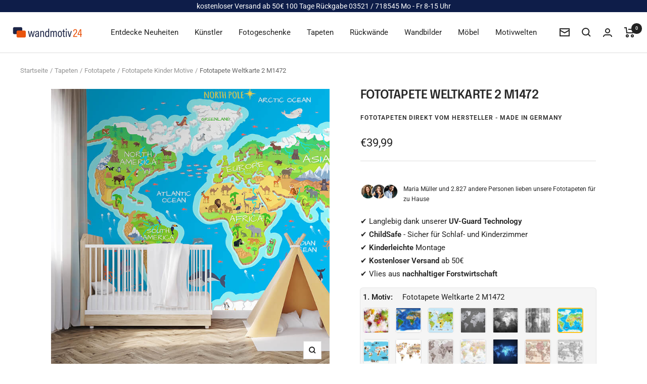

--- FILE ---
content_type: text/html; charset=utf-8
request_url: https://www.wandmotiv24.de/products/fototapete-weltkarte-2-m1472
body_size: 83916
content:
<!doctype html><html class="no-js" lang="de" dir="ltr">
  <head>
	<script src="//www.wandmotiv24.de/cdn/shop/files/pandectes-rules.js?v=16795926676255969354"></script>
	
	
	
	
	

<!-- Google Tag Manager -->
<script>(function(w,d,s,l,i){w[l]=w[l]||[];w[l].push({'gtm.start':
new Date().getTime(),event:'gtm.js'});var f=d.getElementsByTagName(s)[0],
j=d.createElement(s),dl=l!='dataLayer'?'&l='+l:'';j.async=true;j.src=
'https://www.googletagmanager.com/gtm.js?id='+i+dl;f.parentNode.insertBefore(j,f);
})(window,document,'script','dataLayer','GTM-KPXPSK55');</script>
<!-- End Google Tag Manager --> 


<script
type='text/javascript'>
window.dataLayer
=
window.dataLayer
||
[];
dataLayer.push({
event:
'view_item',
guidedppc:
{
value:3999,
items:
[
{
id:
'shopify_DE_7563522834602_43607745986730',
google_business_vertical:
'retail',
},
]
}
});
</script>

</script>



 
<script>
var head = document.head;
var script = document.createElement('script');
script.type = 'text/javascript';
script.src = "https://tt.wandmotiv24.de/v1/lst/universal-script?ph=570d6bcc5d7e8a6b448f1c933712ceadd34f7b0cc12f3c776f2c95eaa910c6e5&tag=!clicked&origin=SHOPIFY&shopify_ppp=true&ref_url=" + encodeURI(document.URL) ;
head.appendChild(script);
</script>
    <meta charset="utf-8">
    <meta name="author" content="wandmotiv24 GmbH">
    <meta name="publisher" content="wandmotiv24 GmbH">
    <meta name="viewport" content="width=device-width, initial-scale=1.0, height=device-height, minimum-scale=1.0, maximum-scale=1.0">
    <meta name="theme-color" content="#ffffff">


    <title>Fototapete Weltkarte 2 M1472</title><meta name="description" content="Fototapete Weltkarte 2 gestaltet den Raum vielfältig und lebendig. Setze farbliche Akzente mit diesem Schmuckstück an der Wand. M1472">
    <link rel="canonical" href="https://www.wandmotiv24.de/products/fototapete-weltkarte-2-m1472">
    
<link rel="alternate" hreflang="fr-FR" href="https://www.wandmotiv24.de/fr/products/fototapete-weltkarte-2-m1472" />
    	<link rel="alternate" hreflang="en-EN" href="https://www.wandmotiv24.de/en/products/fototapete-weltkarte-2-m1472" /><link rel="shortcut icon" href="//www.wandmotiv24.de/cdn/shop/files/favicon_96x96.png?v=1664874320" type="image/png"><link rel="preconnect" href="https://cdn.shopify.com">
    <link rel="dns-prefetch" href="https://productreviews.shopifycdn.com">
    <link rel="dns-prefetch" href="https://www.google-analytics.com"><link rel="preconnect" href="https://fonts.shopifycdn.com" crossorigin><script src="//cdnjs.cloudflare.com/ajax/libs/datejs/1.0/date.min.js" type="text/javascript"></script>
<script>

  function _update_delivery_time(id){
    var max = parseInt(document.getElementById('delivery_time_max_'+id).value);
    var min = parseInt(document.getElementById('delivery_time_min_'+id).value);
    var fromDate = Date.today().addDays(min);
    var fromDate = fromDate.addDays(1);
    if (fromDate.is().saturday() || fromDate.is().sunday()) {
    fromDate = fromDate.next().monday();
    }
    var toDate = Date.today().addDays(max);
    var toDate = toDate.addDays(2);
    if (toDate.is().saturday() || toDate.is().sunday()) {
    toDate = toDate.next().monday();
    }
    if (fromDate.is().monday() && toDate.is().monday()) {
    toDate = toDate.next().tuesday();
    }
    document.getElementById('fromDate').innerHTML = fromDate.toString('dd.MM');
    document.getElementById('toDate').innerHTML = toDate.toString('dd.MM.yyyy');
      if(toDate<=new Date('2024-12-21')&&toDate>=new Date('2024-12-10'))
      {
        document.getElementById('xmas-del').innerHTML = "<br>Lieferung noch vor Weihnachten"
      }
  }
</script><link rel="preload" as="style" href="//www.wandmotiv24.de/cdn/shop/t/30/assets/theme.css?v=114614401849610401831720261766">
    <link rel="preload" as="script" href="//www.wandmotiv24.de/cdn/shop/t/30/assets/vendor.js?v=31715688253868339281719927663">
    <link rel="preload" as="script" href="//www.wandmotiv24.de/cdn/shop/t/30/assets/theme.js?v=159207286663190434771719927663"><link rel="preload" as="fetch" href="/products/fototapete-weltkarte-2-m1472.js" crossorigin><link rel="preload" as="script" href="//www.wandmotiv24.de/cdn/shop/t/30/assets/flickity.js?v=176646718982628074891719927663"><meta property="og:type" content="product">
  <meta property="og:title" content="Fototapete Weltkarte 2 M1472">
  <meta property="product:price:amount" content="39,99">
  <meta property="product:price:currency" content="EUR"><meta property="og:image" content="http://www.wandmotiv24.de/cdn/shop/files/M1472-TS_1.jpg?v=1718868744">
  <meta property="og:image:secure_url" content="https://www.wandmotiv24.de/cdn/shop/files/M1472-TS_1.jpg?v=1718868744">
  <meta property="og:image:width" content="700">
  <meta property="og:image:height" content="700"><meta property="og:description" content="Fototapete Weltkarte 2 gestaltet den Raum vielfältig und lebendig. Setze farbliche Akzente mit diesem Schmuckstück an der Wand. M1472"><meta property="og:url" content="https://www.wandmotiv24.de/products/fototapete-weltkarte-2-m1472">
<meta property="og:site_name" content="Wandmotiv24.de"><meta name="twitter:card" content="summary"><meta name="twitter:title" content="Fototapete Weltkarte 2 M1472">
  <meta name="twitter:description" content="Fototapete Weltkarte 2 M1472 - Dein individueller Wandkunst-Traum Gestalte dein Zuhause nach deinen eigenen Vorstellungen mit unserer hochwertigen Fototapete. Egal ob Wohnzimmer, Schlafzimmer oder Arbeitsbereich - diese einzigartige Wanddekoration wird deinen Raum in einen Ort voller Inspiration und Persönlichkeit verwandeln. Materialien für höchste Qualität Unsere Fototapeten sind in verschiedenen Materialien erhältlich, um deinen individuellen Bedürfnissen gerecht zu werden: Vlies 110g/m² - Leicht und vielseitig Die Fototapete aus Vlies 110g/m² ist besonders leicht und einfach anzubringen. Sie bietet eine glatte Oberfläche und ermöglicht ein problemloses Auftragen ohne Blasenbildung. Dank ihres geringen Gewichts ist sie ideal für Räume, in denen eine schnelle und unkomplizierte Anbringung gewünscht wird. Selbstklebendes Vlies 150g/m² - Einfach und praktisch Unsere selbstklebende Fototapete aus Vlies 150g/m² vereint hohe Qualität mit bequemer Anwendung. Dank der selbstklebenden Rückseite ist kein zusätzlicher Kleister erforderlich. Du kannst die Tapete einfach anbringen und"><meta name="twitter:image" content="https://www.wandmotiv24.de/cdn/shop/files/M1472-TS_1_1200x1200_crop_center.jpg?v=1718868744">
  <meta name="twitter:image:alt" content="Fototapete Weltkarte 2 M1472 - Bild 1">
    




  <script type="application/ld+json">
  {
    "@context": "https://schema.org",
    "@type": "Product",
    "productID": 7563522834602,
    "offers": [{
          "@type": "Offer",
          "name": "Vliestapete 110g \/ 150x105cm",
          "availability":"https://schema.org/InStock",
          "price": 39.99,
          "priceCurrency": "EUR",
          "priceValidUntil": "2026-01-27","sku": "M1472-VTS-3",
            "gtin13": "4061212926843",
"hasMerchantReturnPolicy": {
              "@type": "MerchantReturnPolicy",
              "applicableCountry": ["DE","AT","CH","IT","FR","ES","NL","BE","DK","LU","LI"],
              "returnPolicyCategory": "https://schema.org/MerchantReturnFiniteReturnWindow",
              "merchantReturnDays": 100,
              "returnMethod": "https://schema.org/ReturnByMail",
              "returnFees": "https://schema.org/FreeReturn",
              "merchantReturnLink": "https:\/\/www.wandmotiv24.de\/policies\/refund-policy"
            },"shippingDetails": [{
              "@type": "OfferShippingDetails",
              "shippingRate": {
                "@type": "MonetaryAmount",
                "value": "0",
                "currency": "EUR"
              },
              "shippingDestination": [
                {
                  "@type": "DefinedRegion",
                  "addressCountry": "DE"
                }
              ],
              "deliveryTime": {
                "@type": "ShippingDeliveryTime",
                "handlingTime": {
                  "@type": "QuantitativeValue",
                  "minValue": 1,
                  "maxValue": 2,
                  "unitCode": "DAY"
                },
                "transitTime": {
                  "@type": "QuantitativeValue",
                  "minValue": 1,
                  "maxValue": 2,
                  "unitCode": "DAY"
                }
              },
              "shippingSettingsLink": "https:\/\/www.wandmotiv24.de\/policies\/shipping-policy"
            },
            {
              "@type": "OfferShippingDetails",
              "shippingRate": {
                "@type": "MonetaryAmount",
                "value": "9.99",
                "currency": "EUR"
              },
              "shippingDestination": [
                {
                  "@type": "DefinedRegion",
                  "addressCountry": ["AT","CH","IT","FR","ES","NL","BE","DK","LU","LI"]
                }
              ],
              "deliveryTime": {
                "@type": "ShippingDeliveryTime",
                "handlingTime": {
                  "@type": "QuantitativeValue",
                  "minValue": 1,
                  "maxValue": 2,
                  "unitCode": "DAY"
                },
                "transitTime": {
                  "@type": "QuantitativeValue",
                  "minValue": 1,
                  "maxValue": 5,
                  "unitCode": "DAY"
                }
              },
              "shippingSettingsLink": "https:\/\/www.wandmotiv24.de\/policies\/shipping-policy"
            }],"url": "/products/fototapete-weltkarte-2-m1472?variant=43607745986730"
        },
{
          "@type": "Offer",
          "name": "Vliestapete 110g \/ 200x140cm",
          "availability":"https://schema.org/InStock",
          "price": 49.99,
          "priceCurrency": "EUR",
          "priceValidUntil": "2026-01-27","sku": "M1472-VTS-4",
            "gtin13": "4061212926843",
"hasMerchantReturnPolicy": {
              "@type": "MerchantReturnPolicy",
              "applicableCountry": ["DE","AT","CH","IT","FR","ES","NL","BE","DK","LU","LI"],
              "returnPolicyCategory": "https://schema.org/MerchantReturnFiniteReturnWindow",
              "merchantReturnDays": 100,
              "returnMethod": "https://schema.org/ReturnByMail",
              "returnFees": "https://schema.org/FreeReturn",
              "merchantReturnLink": "https:\/\/www.wandmotiv24.de\/policies\/refund-policy"
            },"shippingDetails": [{
              "@type": "OfferShippingDetails",
              "shippingRate": {
                "@type": "MonetaryAmount",
                "value": "0",
                "currency": "EUR"
              },
              "shippingDestination": [
                {
                  "@type": "DefinedRegion",
                  "addressCountry": "DE"
                }
              ],
              "deliveryTime": {
                "@type": "ShippingDeliveryTime",
                "handlingTime": {
                  "@type": "QuantitativeValue",
                  "minValue": 1,
                  "maxValue": 2,
                  "unitCode": "DAY"
                },
                "transitTime": {
                  "@type": "QuantitativeValue",
                  "minValue": 1,
                  "maxValue": 2,
                  "unitCode": "DAY"
                }
              },
              "shippingSettingsLink": "https:\/\/www.wandmotiv24.de\/policies\/shipping-policy"
            },
            {
              "@type": "OfferShippingDetails",
              "shippingRate": {
                "@type": "MonetaryAmount",
                "value": "9.99",
                "currency": "EUR"
              },
              "shippingDestination": [
                {
                  "@type": "DefinedRegion",
                  "addressCountry": ["AT","CH","IT","FR","ES","NL","BE","DK","LU","LI"]
                }
              ],
              "deliveryTime": {
                "@type": "ShippingDeliveryTime",
                "handlingTime": {
                  "@type": "QuantitativeValue",
                  "minValue": 1,
                  "maxValue": 2,
                  "unitCode": "DAY"
                },
                "transitTime": {
                  "@type": "QuantitativeValue",
                  "minValue": 1,
                  "maxValue": 5,
                  "unitCode": "DAY"
                }
              },
              "shippingSettingsLink": "https:\/\/www.wandmotiv24.de\/policies\/shipping-policy"
            }],"url": "/products/fototapete-weltkarte-2-m1472?variant=43607746019498"
        },
{
          "@type": "Offer",
          "name": "Vliestapete 110g \/ 250x175cm",
          "availability":"https://schema.org/InStock",
          "price": 59.99,
          "priceCurrency": "EUR",
          "priceValidUntil": "2026-01-27","sku": "M1472-VTS-5",
            "gtin13": "4061212926843",
"hasMerchantReturnPolicy": {
              "@type": "MerchantReturnPolicy",
              "applicableCountry": ["DE","AT","CH","IT","FR","ES","NL","BE","DK","LU","LI"],
              "returnPolicyCategory": "https://schema.org/MerchantReturnFiniteReturnWindow",
              "merchantReturnDays": 100,
              "returnMethod": "https://schema.org/ReturnByMail",
              "returnFees": "https://schema.org/FreeReturn",
              "merchantReturnLink": "https:\/\/www.wandmotiv24.de\/policies\/refund-policy"
            },"shippingDetails": [{
              "@type": "OfferShippingDetails",
              "shippingRate": {
                "@type": "MonetaryAmount",
                "value": "0",
                "currency": "EUR"
              },
              "shippingDestination": [
                {
                  "@type": "DefinedRegion",
                  "addressCountry": "DE"
                }
              ],
              "deliveryTime": {
                "@type": "ShippingDeliveryTime",
                "handlingTime": {
                  "@type": "QuantitativeValue",
                  "minValue": 1,
                  "maxValue": 2,
                  "unitCode": "DAY"
                },
                "transitTime": {
                  "@type": "QuantitativeValue",
                  "minValue": 1,
                  "maxValue": 2,
                  "unitCode": "DAY"
                }
              },
              "shippingSettingsLink": "https:\/\/www.wandmotiv24.de\/policies\/shipping-policy"
            },
            {
              "@type": "OfferShippingDetails",
              "shippingRate": {
                "@type": "MonetaryAmount",
                "value": "9.99",
                "currency": "EUR"
              },
              "shippingDestination": [
                {
                  "@type": "DefinedRegion",
                  "addressCountry": ["AT","CH","IT","FR","ES","NL","BE","DK","LU","LI"]
                }
              ],
              "deliveryTime": {
                "@type": "ShippingDeliveryTime",
                "handlingTime": {
                  "@type": "QuantitativeValue",
                  "minValue": 1,
                  "maxValue": 2,
                  "unitCode": "DAY"
                },
                "transitTime": {
                  "@type": "QuantitativeValue",
                  "minValue": 1,
                  "maxValue": 5,
                  "unitCode": "DAY"
                }
              },
              "shippingSettingsLink": "https:\/\/www.wandmotiv24.de\/policies\/shipping-policy"
            }],"url": "/products/fototapete-weltkarte-2-m1472?variant=43607746052266"
        },
{
          "@type": "Offer",
          "name": "Vliestapete 110g \/ 300x210cm",
          "availability":"https://schema.org/InStock",
          "price": 79.99,
          "priceCurrency": "EUR",
          "priceValidUntil": "2026-01-27","sku": "M1472-VTS-6",
            "gtin13": "4061212926843",
"hasMerchantReturnPolicy": {
              "@type": "MerchantReturnPolicy",
              "applicableCountry": ["DE","AT","CH","IT","FR","ES","NL","BE","DK","LU","LI"],
              "returnPolicyCategory": "https://schema.org/MerchantReturnFiniteReturnWindow",
              "merchantReturnDays": 100,
              "returnMethod": "https://schema.org/ReturnByMail",
              "returnFees": "https://schema.org/FreeReturn",
              "merchantReturnLink": "https:\/\/www.wandmotiv24.de\/policies\/refund-policy"
            },"shippingDetails": [{
              "@type": "OfferShippingDetails",
              "shippingRate": {
                "@type": "MonetaryAmount",
                "value": "0",
                "currency": "EUR"
              },
              "shippingDestination": [
                {
                  "@type": "DefinedRegion",
                  "addressCountry": "DE"
                }
              ],
              "deliveryTime": {
                "@type": "ShippingDeliveryTime",
                "handlingTime": {
                  "@type": "QuantitativeValue",
                  "minValue": 1,
                  "maxValue": 2,
                  "unitCode": "DAY"
                },
                "transitTime": {
                  "@type": "QuantitativeValue",
                  "minValue": 1,
                  "maxValue": 2,
                  "unitCode": "DAY"
                }
              },
              "shippingSettingsLink": "https:\/\/www.wandmotiv24.de\/policies\/shipping-policy"
            },
            {
              "@type": "OfferShippingDetails",
              "shippingRate": {
                "@type": "MonetaryAmount",
                "value": "9.99",
                "currency": "EUR"
              },
              "shippingDestination": [
                {
                  "@type": "DefinedRegion",
                  "addressCountry": ["AT","CH","IT","FR","ES","NL","BE","DK","LU","LI"]
                }
              ],
              "deliveryTime": {
                "@type": "ShippingDeliveryTime",
                "handlingTime": {
                  "@type": "QuantitativeValue",
                  "minValue": 1,
                  "maxValue": 2,
                  "unitCode": "DAY"
                },
                "transitTime": {
                  "@type": "QuantitativeValue",
                  "minValue": 1,
                  "maxValue": 5,
                  "unitCode": "DAY"
                }
              },
              "shippingSettingsLink": "https:\/\/www.wandmotiv24.de\/policies\/shipping-policy"
            }],"url": "/products/fototapete-weltkarte-2-m1472?variant=43607746085034"
        },
{
          "@type": "Offer",
          "name": "Vliestapete 110g \/ 350x245cm",
          "availability":"https://schema.org/InStock",
          "price": 99.99,
          "priceCurrency": "EUR",
          "priceValidUntil": "2026-01-27","sku": "M1472-VTS-7",
            "gtin13": "4061212926843",
"hasMerchantReturnPolicy": {
              "@type": "MerchantReturnPolicy",
              "applicableCountry": ["DE","AT","CH","IT","FR","ES","NL","BE","DK","LU","LI"],
              "returnPolicyCategory": "https://schema.org/MerchantReturnFiniteReturnWindow",
              "merchantReturnDays": 100,
              "returnMethod": "https://schema.org/ReturnByMail",
              "returnFees": "https://schema.org/FreeReturn",
              "merchantReturnLink": "https:\/\/www.wandmotiv24.de\/policies\/refund-policy"
            },"shippingDetails": [{
              "@type": "OfferShippingDetails",
              "shippingRate": {
                "@type": "MonetaryAmount",
                "value": "0",
                "currency": "EUR"
              },
              "shippingDestination": [
                {
                  "@type": "DefinedRegion",
                  "addressCountry": "DE"
                }
              ],
              "deliveryTime": {
                "@type": "ShippingDeliveryTime",
                "handlingTime": {
                  "@type": "QuantitativeValue",
                  "minValue": 1,
                  "maxValue": 2,
                  "unitCode": "DAY"
                },
                "transitTime": {
                  "@type": "QuantitativeValue",
                  "minValue": 1,
                  "maxValue": 2,
                  "unitCode": "DAY"
                }
              },
              "shippingSettingsLink": "https:\/\/www.wandmotiv24.de\/policies\/shipping-policy"
            },
            {
              "@type": "OfferShippingDetails",
              "shippingRate": {
                "@type": "MonetaryAmount",
                "value": "9.99",
                "currency": "EUR"
              },
              "shippingDestination": [
                {
                  "@type": "DefinedRegion",
                  "addressCountry": ["AT","CH","IT","FR","ES","NL","BE","DK","LU","LI"]
                }
              ],
              "deliveryTime": {
                "@type": "ShippingDeliveryTime",
                "handlingTime": {
                  "@type": "QuantitativeValue",
                  "minValue": 1,
                  "maxValue": 2,
                  "unitCode": "DAY"
                },
                "transitTime": {
                  "@type": "QuantitativeValue",
                  "minValue": 1,
                  "maxValue": 5,
                  "unitCode": "DAY"
                }
              },
              "shippingSettingsLink": "https:\/\/www.wandmotiv24.de\/policies\/shipping-policy"
            }],"url": "/products/fototapete-weltkarte-2-m1472?variant=43607746117802"
        },
{
          "@type": "Offer",
          "name": "Vliestapete 110g \/ 400x280cm",
          "availability":"https://schema.org/InStock",
          "price": 129.99,
          "priceCurrency": "EUR",
          "priceValidUntil": "2026-01-27","sku": "M1472-VTS-8",
            "gtin13": "4061212926843",
"hasMerchantReturnPolicy": {
              "@type": "MerchantReturnPolicy",
              "applicableCountry": ["DE","AT","CH","IT","FR","ES","NL","BE","DK","LU","LI"],
              "returnPolicyCategory": "https://schema.org/MerchantReturnFiniteReturnWindow",
              "merchantReturnDays": 100,
              "returnMethod": "https://schema.org/ReturnByMail",
              "returnFees": "https://schema.org/FreeReturn",
              "merchantReturnLink": "https:\/\/www.wandmotiv24.de\/policies\/refund-policy"
            },"shippingDetails": [{
              "@type": "OfferShippingDetails",
              "shippingRate": {
                "@type": "MonetaryAmount",
                "value": "0",
                "currency": "EUR"
              },
              "shippingDestination": [
                {
                  "@type": "DefinedRegion",
                  "addressCountry": "DE"
                }
              ],
              "deliveryTime": {
                "@type": "ShippingDeliveryTime",
                "handlingTime": {
                  "@type": "QuantitativeValue",
                  "minValue": 1,
                  "maxValue": 2,
                  "unitCode": "DAY"
                },
                "transitTime": {
                  "@type": "QuantitativeValue",
                  "minValue": 1,
                  "maxValue": 2,
                  "unitCode": "DAY"
                }
              },
              "shippingSettingsLink": "https:\/\/www.wandmotiv24.de\/policies\/shipping-policy"
            },
            {
              "@type": "OfferShippingDetails",
              "shippingRate": {
                "@type": "MonetaryAmount",
                "value": "9.99",
                "currency": "EUR"
              },
              "shippingDestination": [
                {
                  "@type": "DefinedRegion",
                  "addressCountry": ["AT","CH","IT","FR","ES","NL","BE","DK","LU","LI"]
                }
              ],
              "deliveryTime": {
                "@type": "ShippingDeliveryTime",
                "handlingTime": {
                  "@type": "QuantitativeValue",
                  "minValue": 1,
                  "maxValue": 2,
                  "unitCode": "DAY"
                },
                "transitTime": {
                  "@type": "QuantitativeValue",
                  "minValue": 1,
                  "maxValue": 5,
                  "unitCode": "DAY"
                }
              },
              "shippingSettingsLink": "https:\/\/www.wandmotiv24.de\/policies\/shipping-policy"
            }],"url": "/products/fototapete-weltkarte-2-m1472?variant=43607746150570"
        },
{
          "@type": "Offer",
          "name": "selbstklebendes Vlies 150g \/ 200x140cm",
          "availability":"https://schema.org/InStock",
          "price": 119.99,
          "priceCurrency": "EUR",
          "priceValidUntil": "2026-01-27","sku": "M1472-VSTS-4",
            "gtin13": "4061212926843",
"hasMerchantReturnPolicy": {
              "@type": "MerchantReturnPolicy",
              "applicableCountry": ["DE","AT","CH","IT","FR","ES","NL","BE","DK","LU","LI"],
              "returnPolicyCategory": "https://schema.org/MerchantReturnFiniteReturnWindow",
              "merchantReturnDays": 100,
              "returnMethod": "https://schema.org/ReturnByMail",
              "returnFees": "https://schema.org/FreeReturn",
              "merchantReturnLink": "https:\/\/www.wandmotiv24.de\/policies\/refund-policy"
            },"shippingDetails": [{
              "@type": "OfferShippingDetails",
              "shippingRate": {
                "@type": "MonetaryAmount",
                "value": "0",
                "currency": "EUR"
              },
              "shippingDestination": [
                {
                  "@type": "DefinedRegion",
                  "addressCountry": "DE"
                }
              ],
              "deliveryTime": {
                "@type": "ShippingDeliveryTime",
                "handlingTime": {
                  "@type": "QuantitativeValue",
                  "minValue": 1,
                  "maxValue": 2,
                  "unitCode": "DAY"
                },
                "transitTime": {
                  "@type": "QuantitativeValue",
                  "minValue": 1,
                  "maxValue": 2,
                  "unitCode": "DAY"
                }
              },
              "shippingSettingsLink": "https:\/\/www.wandmotiv24.de\/policies\/shipping-policy"
            },
            {
              "@type": "OfferShippingDetails",
              "shippingRate": {
                "@type": "MonetaryAmount",
                "value": "9.99",
                "currency": "EUR"
              },
              "shippingDestination": [
                {
                  "@type": "DefinedRegion",
                  "addressCountry": ["AT","CH","IT","FR","ES","NL","BE","DK","LU","LI"]
                }
              ],
              "deliveryTime": {
                "@type": "ShippingDeliveryTime",
                "handlingTime": {
                  "@type": "QuantitativeValue",
                  "minValue": 1,
                  "maxValue": 2,
                  "unitCode": "DAY"
                },
                "transitTime": {
                  "@type": "QuantitativeValue",
                  "minValue": 1,
                  "maxValue": 5,
                  "unitCode": "DAY"
                }
              },
              "shippingSettingsLink": "https:\/\/www.wandmotiv24.de\/policies\/shipping-policy"
            }],"url": "/products/fototapete-weltkarte-2-m1472?variant=44318003953834"
        },
{
          "@type": "Offer",
          "name": "selbstklebendes Vlies 150g \/ 300x210cm",
          "availability":"https://schema.org/InStock",
          "price": 219.99,
          "priceCurrency": "EUR",
          "priceValidUntil": "2026-01-27","sku": "M1472-VSTS-6",
            "gtin13": "4061212926843",
"hasMerchantReturnPolicy": {
              "@type": "MerchantReturnPolicy",
              "applicableCountry": ["DE","AT","CH","IT","FR","ES","NL","BE","DK","LU","LI"],
              "returnPolicyCategory": "https://schema.org/MerchantReturnFiniteReturnWindow",
              "merchantReturnDays": 100,
              "returnMethod": "https://schema.org/ReturnByMail",
              "returnFees": "https://schema.org/FreeReturn",
              "merchantReturnLink": "https:\/\/www.wandmotiv24.de\/policies\/refund-policy"
            },"shippingDetails": [{
              "@type": "OfferShippingDetails",
              "shippingRate": {
                "@type": "MonetaryAmount",
                "value": "0",
                "currency": "EUR"
              },
              "shippingDestination": [
                {
                  "@type": "DefinedRegion",
                  "addressCountry": "DE"
                }
              ],
              "deliveryTime": {
                "@type": "ShippingDeliveryTime",
                "handlingTime": {
                  "@type": "QuantitativeValue",
                  "minValue": 1,
                  "maxValue": 2,
                  "unitCode": "DAY"
                },
                "transitTime": {
                  "@type": "QuantitativeValue",
                  "minValue": 1,
                  "maxValue": 2,
                  "unitCode": "DAY"
                }
              },
              "shippingSettingsLink": "https:\/\/www.wandmotiv24.de\/policies\/shipping-policy"
            },
            {
              "@type": "OfferShippingDetails",
              "shippingRate": {
                "@type": "MonetaryAmount",
                "value": "9.99",
                "currency": "EUR"
              },
              "shippingDestination": [
                {
                  "@type": "DefinedRegion",
                  "addressCountry": ["AT","CH","IT","FR","ES","NL","BE","DK","LU","LI"]
                }
              ],
              "deliveryTime": {
                "@type": "ShippingDeliveryTime",
                "handlingTime": {
                  "@type": "QuantitativeValue",
                  "minValue": 1,
                  "maxValue": 2,
                  "unitCode": "DAY"
                },
                "transitTime": {
                  "@type": "QuantitativeValue",
                  "minValue": 1,
                  "maxValue": 5,
                  "unitCode": "DAY"
                }
              },
              "shippingSettingsLink": "https:\/\/www.wandmotiv24.de\/policies\/shipping-policy"
            }],"url": "/products/fototapete-weltkarte-2-m1472?variant=44318003986602"
        },
{
          "@type": "Offer",
          "name": "selbstklebendes Vlies 150g \/ 400x280cm",
          "availability":"https://schema.org/InStock",
          "price": 379.99,
          "priceCurrency": "EUR",
          "priceValidUntil": "2026-01-27","sku": "M1472-VSTS-8",
            "gtin13": "4061212926843",
"hasMerchantReturnPolicy": {
              "@type": "MerchantReturnPolicy",
              "applicableCountry": ["DE","AT","CH","IT","FR","ES","NL","BE","DK","LU","LI"],
              "returnPolicyCategory": "https://schema.org/MerchantReturnFiniteReturnWindow",
              "merchantReturnDays": 100,
              "returnMethod": "https://schema.org/ReturnByMail",
              "returnFees": "https://schema.org/FreeReturn",
              "merchantReturnLink": "https:\/\/www.wandmotiv24.de\/policies\/refund-policy"
            },"shippingDetails": [{
              "@type": "OfferShippingDetails",
              "shippingRate": {
                "@type": "MonetaryAmount",
                "value": "0",
                "currency": "EUR"
              },
              "shippingDestination": [
                {
                  "@type": "DefinedRegion",
                  "addressCountry": "DE"
                }
              ],
              "deliveryTime": {
                "@type": "ShippingDeliveryTime",
                "handlingTime": {
                  "@type": "QuantitativeValue",
                  "minValue": 1,
                  "maxValue": 2,
                  "unitCode": "DAY"
                },
                "transitTime": {
                  "@type": "QuantitativeValue",
                  "minValue": 1,
                  "maxValue": 2,
                  "unitCode": "DAY"
                }
              },
              "shippingSettingsLink": "https:\/\/www.wandmotiv24.de\/policies\/shipping-policy"
            },
            {
              "@type": "OfferShippingDetails",
              "shippingRate": {
                "@type": "MonetaryAmount",
                "value": "9.99",
                "currency": "EUR"
              },
              "shippingDestination": [
                {
                  "@type": "DefinedRegion",
                  "addressCountry": ["AT","CH","IT","FR","ES","NL","BE","DK","LU","LI"]
                }
              ],
              "deliveryTime": {
                "@type": "ShippingDeliveryTime",
                "handlingTime": {
                  "@type": "QuantitativeValue",
                  "minValue": 1,
                  "maxValue": 2,
                  "unitCode": "DAY"
                },
                "transitTime": {
                  "@type": "QuantitativeValue",
                  "minValue": 1,
                  "maxValue": 5,
                  "unitCode": "DAY"
                }
              },
              "shippingSettingsLink": "https:\/\/www.wandmotiv24.de\/policies\/shipping-policy"
            }],"url": "/products/fototapete-weltkarte-2-m1472?variant=44318004019370"
        },
{
          "@type": "Offer",
          "name": "selbstklebende Strukturtapete 260g \/ 200x140cm",
          "availability":"https://schema.org/InStock",
          "price": 199.99,
          "priceCurrency": "EUR",
          "priceValidUntil": "2026-01-27","sku": "M1472-STS-4",
            "gtin13": "4061212926843",
"hasMerchantReturnPolicy": {
              "@type": "MerchantReturnPolicy",
              "applicableCountry": ["DE","AT","CH","IT","FR","ES","NL","BE","DK","LU","LI"],
              "returnPolicyCategory": "https://schema.org/MerchantReturnFiniteReturnWindow",
              "merchantReturnDays": 100,
              "returnMethod": "https://schema.org/ReturnByMail",
              "returnFees": "https://schema.org/FreeReturn",
              "merchantReturnLink": "https:\/\/www.wandmotiv24.de\/policies\/refund-policy"
            },"shippingDetails": [{
              "@type": "OfferShippingDetails",
              "shippingRate": {
                "@type": "MonetaryAmount",
                "value": "0",
                "currency": "EUR"
              },
              "shippingDestination": [
                {
                  "@type": "DefinedRegion",
                  "addressCountry": "DE"
                }
              ],
              "deliveryTime": {
                "@type": "ShippingDeliveryTime",
                "handlingTime": {
                  "@type": "QuantitativeValue",
                  "minValue": 1,
                  "maxValue": 2,
                  "unitCode": "DAY"
                },
                "transitTime": {
                  "@type": "QuantitativeValue",
                  "minValue": 1,
                  "maxValue": 2,
                  "unitCode": "DAY"
                }
              },
              "shippingSettingsLink": "https:\/\/www.wandmotiv24.de\/policies\/shipping-policy"
            },
            {
              "@type": "OfferShippingDetails",
              "shippingRate": {
                "@type": "MonetaryAmount",
                "value": "9.99",
                "currency": "EUR"
              },
              "shippingDestination": [
                {
                  "@type": "DefinedRegion",
                  "addressCountry": ["AT","CH","IT","FR","ES","NL","BE","DK","LU","LI"]
                }
              ],
              "deliveryTime": {
                "@type": "ShippingDeliveryTime",
                "handlingTime": {
                  "@type": "QuantitativeValue",
                  "minValue": 1,
                  "maxValue": 2,
                  "unitCode": "DAY"
                },
                "transitTime": {
                  "@type": "QuantitativeValue",
                  "minValue": 1,
                  "maxValue": 5,
                  "unitCode": "DAY"
                }
              },
              "shippingSettingsLink": "https:\/\/www.wandmotiv24.de\/policies\/shipping-policy"
            }],"url": "/products/fototapete-weltkarte-2-m1472?variant=44318004052138"
        },
{
          "@type": "Offer",
          "name": "selbstklebende Strukturtapete 260g \/ 300x210cm",
          "availability":"https://schema.org/InStock",
          "price": 399.99,
          "priceCurrency": "EUR",
          "priceValidUntil": "2026-01-27","sku": "M1472-STS-6",
            "gtin13": "4061212926843",
"hasMerchantReturnPolicy": {
              "@type": "MerchantReturnPolicy",
              "applicableCountry": ["DE","AT","CH","IT","FR","ES","NL","BE","DK","LU","LI"],
              "returnPolicyCategory": "https://schema.org/MerchantReturnFiniteReturnWindow",
              "merchantReturnDays": 100,
              "returnMethod": "https://schema.org/ReturnByMail",
              "returnFees": "https://schema.org/FreeReturn",
              "merchantReturnLink": "https:\/\/www.wandmotiv24.de\/policies\/refund-policy"
            },"shippingDetails": [{
              "@type": "OfferShippingDetails",
              "shippingRate": {
                "@type": "MonetaryAmount",
                "value": "0",
                "currency": "EUR"
              },
              "shippingDestination": [
                {
                  "@type": "DefinedRegion",
                  "addressCountry": "DE"
                }
              ],
              "deliveryTime": {
                "@type": "ShippingDeliveryTime",
                "handlingTime": {
                  "@type": "QuantitativeValue",
                  "minValue": 1,
                  "maxValue": 2,
                  "unitCode": "DAY"
                },
                "transitTime": {
                  "@type": "QuantitativeValue",
                  "minValue": 1,
                  "maxValue": 2,
                  "unitCode": "DAY"
                }
              },
              "shippingSettingsLink": "https:\/\/www.wandmotiv24.de\/policies\/shipping-policy"
            },
            {
              "@type": "OfferShippingDetails",
              "shippingRate": {
                "@type": "MonetaryAmount",
                "value": "9.99",
                "currency": "EUR"
              },
              "shippingDestination": [
                {
                  "@type": "DefinedRegion",
                  "addressCountry": ["AT","CH","IT","FR","ES","NL","BE","DK","LU","LI"]
                }
              ],
              "deliveryTime": {
                "@type": "ShippingDeliveryTime",
                "handlingTime": {
                  "@type": "QuantitativeValue",
                  "minValue": 1,
                  "maxValue": 2,
                  "unitCode": "DAY"
                },
                "transitTime": {
                  "@type": "QuantitativeValue",
                  "minValue": 1,
                  "maxValue": 5,
                  "unitCode": "DAY"
                }
              },
              "shippingSettingsLink": "https:\/\/www.wandmotiv24.de\/policies\/shipping-policy"
            }],"url": "/products/fototapete-weltkarte-2-m1472?variant=44318004084906"
        },
{
          "@type": "Offer",
          "name": "selbstklebende Strukturtapete 260g \/ 400x280cm",
          "availability":"https://schema.org/InStock",
          "price": 699.99,
          "priceCurrency": "EUR",
          "priceValidUntil": "2026-01-27","sku": "M1472-STS-8",
            "gtin13": "4061212926843",
"hasMerchantReturnPolicy": {
              "@type": "MerchantReturnPolicy",
              "applicableCountry": ["DE","AT","CH","IT","FR","ES","NL","BE","DK","LU","LI"],
              "returnPolicyCategory": "https://schema.org/MerchantReturnFiniteReturnWindow",
              "merchantReturnDays": 100,
              "returnMethod": "https://schema.org/ReturnByMail",
              "returnFees": "https://schema.org/FreeReturn",
              "merchantReturnLink": "https:\/\/www.wandmotiv24.de\/policies\/refund-policy"
            },"shippingDetails": [{
              "@type": "OfferShippingDetails",
              "shippingRate": {
                "@type": "MonetaryAmount",
                "value": "0",
                "currency": "EUR"
              },
              "shippingDestination": [
                {
                  "@type": "DefinedRegion",
                  "addressCountry": "DE"
                }
              ],
              "deliveryTime": {
                "@type": "ShippingDeliveryTime",
                "handlingTime": {
                  "@type": "QuantitativeValue",
                  "minValue": 1,
                  "maxValue": 2,
                  "unitCode": "DAY"
                },
                "transitTime": {
                  "@type": "QuantitativeValue",
                  "minValue": 1,
                  "maxValue": 2,
                  "unitCode": "DAY"
                }
              },
              "shippingSettingsLink": "https:\/\/www.wandmotiv24.de\/policies\/shipping-policy"
            },
            {
              "@type": "OfferShippingDetails",
              "shippingRate": {
                "@type": "MonetaryAmount",
                "value": "9.99",
                "currency": "EUR"
              },
              "shippingDestination": [
                {
                  "@type": "DefinedRegion",
                  "addressCountry": ["AT","CH","IT","FR","ES","NL","BE","DK","LU","LI"]
                }
              ],
              "deliveryTime": {
                "@type": "ShippingDeliveryTime",
                "handlingTime": {
                  "@type": "QuantitativeValue",
                  "minValue": 1,
                  "maxValue": 2,
                  "unitCode": "DAY"
                },
                "transitTime": {
                  "@type": "QuantitativeValue",
                  "minValue": 1,
                  "maxValue": 5,
                  "unitCode": "DAY"
                }
              },
              "shippingSettingsLink": "https:\/\/www.wandmotiv24.de\/policies\/shipping-policy"
            }],"url": "/products/fototapete-weltkarte-2-m1472?variant=44318004117674"
        }
],"brand": {
      "@type": "Brand",
      "name": "wandmotiv24"
    },
    "name": "Fototapete Weltkarte 2 M1472",
    "description": "Fototapete Weltkarte 2 M1472 - Dein individueller Wandkunst-Traum  Gestalte dein Zuhause nach deinen eigenen Vorstellungen mit unserer hochwertigen Fototapete. Egal ob Wohnzimmer, Schlafzimmer oder Arbeitsbereich - diese einzigartige Wanddekoration wird deinen Raum in einen Ort voller Inspiration und Persönlichkeit verwandeln.  Materialien für höchste Qualität  Unsere Fototapeten sind in verschiedenen Materialien erhältlich, um deinen individuellen Bedürfnissen gerecht zu werden:  Vlies 110g\/m² - Leicht und vielseitig  Die Fototapete aus Vlies 110g\/m² ist besonders leicht und einfach anzubringen. Sie bietet eine glatte Oberfläche und ermöglicht ein problemloses Auftragen ohne Blasenbildung. Dank ihres geringen Gewichts ist sie ideal für Räume, in denen eine schnelle und unkomplizierte Anbringung gewünscht wird.  Selbstklebendes Vlies 150g\/m² - Einfach und praktisch  Unsere selbstklebende Fototapete aus Vlies 150g\/m² vereint hohe Qualität mit bequemer Anwendung. Dank der selbstklebenden Rückseite ist kein zusätzlicher Kleister erforderlich. Du kannst die Tapete einfach anbringen und bei Bedarf problemlos wieder entfernen. Sie eignet sich perfekt für Mietwohnungen oder temporäre Raumgestaltungen.  Selbstklebende Strukturtapete 260g\/m² - Stilvoll und robust  Die selbstklebende Strukturtapete aus robustem Vlies 260g\/m² ist die ideale Wahl für anspruchsvolle Wandgestaltungen. Sie verleiht deinem Raum nicht nur eine beeindruckende Optik, sondern bietet auch eine angenehme Haptik. Die feine Struktur der Tapete sorgt für eine zusätzliche Dimension und macht sie zu einem wahren Blickfang in jedem Raum.   \n Material Gewicht Anwendung   Vlies 110g\/m² 110g\/m² Einfache Anbringung, glatte Oberfläche   Selbstklebendes Vlies 150g\/m² 150g\/m² Selbstklebend, einfache Anwendung und Entfernung   Selbstklebende Strukturtapete 260g\/m² 260g\/m² Robust, feine Struktur, stilvolle Optik  \n Merkmale, auf die du zählen kannst  Wir legen großen Wert auf Qualität und Nachhaltigkeit. Daher bieten unsere Fototapeten die folgenden Merkmale:  GreenGuardGold-Label zertifiziert - Umweltfreundlich und gesundheitsbewusst  Unsere Fototapeten sind mit dem GreenGuardGold-Label zertifiziert, was bedeutet, dass sie strenge Schadstoffstandards erfüllen. Du kannst dich darauf verlassen, dass sie umweltfreundlich und gesundheitsbewusst hergestellt sind. So kannst du deine Räume bedenkenlos verschönern.  Made in Germany - Qualität, die überzeugt  Unsere Fototapeten werden mit Stolz in Deutschland hergestellt. Wir legen großen Wert auf eine sorgfältige Produktion und verwenden nur hochwertige Materialien. Auf diese Weise garantieren wir eine ausgezeichnete Qualität, die dich überzeugen wird.  Print-on-Demand - Individuell für dich gedruckt   Jede unserer Fototapeten wird speziell für dich gedruckt. So erhältst du ein einzigartiges Kunstwerk, das genau deinen Vorstellungen entspricht. Wähle aus einer Vielzahl von atemberaubenden Motiven und Größen, um deine persönliche Wandgestaltung zu kreieren.  Größen, die perfekt passen  Unsere Fototapeten sind in verschiedenen Größen erhältlich, um sich deinem Raum anzupassen. Wähle die für dich passende Größe aus:   150x105cm - Ideal für kleine Räume oder als Akzentwand 200x140cm - Ideal für kleinere Räume oder als Akzentwand 250x175cm - Die perfekte Größe für Wohn- oder Schlafzimmer 300x210cm - Beeindruckende Wandgestaltung für größere Räume 350x245cm - Für großzügige Wohnbereiche und Büros 400x280cm - Große Wandflächen werden zum Kunstwerk   Verleihe deinem Zuhause einen individuellen Touch mit unserer hochwertigen Fototapete Weltkarte 2 M1472. Erwecke deine Wände zum Leben und schaffe eine inspirierende Atmosphäre, die deine Persönlichkeit widerspiegelt. Bestelle noch heute und genieße deine einzigartige Wandkunst! ",
    "category": "Fototapete",
    "url": "/products/fototapete-weltkarte-2-m1472",
    "sku": "M1472-VTS-3",
    "image": {
      "@type": "ImageObject",
      "url": "https://www.wandmotiv24.de/cdn/shop/files/M1472-TS_1.jpg?v=1718868744&width=1024",
      "image": "https://www.wandmotiv24.de/cdn/shop/files/M1472-TS_1.jpg?v=1718868744&width=1024",
      "name": "Fototapete Weltkarte 2 M1472 - Bild 1",
      "width": "1024",
      "height": "1024"
    }
  }
  </script>



  <script type="application/ld+json">
  {
    "@context": "https://schema.org",
    "@type": "BreadcrumbList",
  "itemListElement": [{
      "@type": "ListItem",
      "position": 1,
      "name": "Startseite",
      "item": "https://www.wandmotiv24.de"
    },{
        "@type": "ListItem",
        "position": 2,
        "name": "Tapeten",
        "item": "https://www.wandmotiv24.de/collections/tapeten"
      }
                  ,{
        "@type": "ListItem",
        "position": 3,
        "name": "Fototapete",
        "item": "https://www.wandmotiv24.de/collections/fototapete"
      }
              ,{
        "@type": "ListItem",
        "position": 4,
        "name": "Fototapete Kinder Motive",
        "item": "https://www.wandmotiv24.de/collections/fototapete-kinder-motive"
      }
          
        ,{
          "@type": "ListItem",
          "position": 5,
        "name": "Fototapete Weltkarte 2 M1472",
        "item": "https://www.wandmotiv24.de/products/fototapete-weltkarte-2-m1472"
      }]
  }
  </script>


    <link rel="preload" href="//www.wandmotiv24.de/cdn/fonts/epilogue/epilogue_n6.08fec64cb98bb1d92d6fa8e2c6f6b0dbc9d17b85.woff2" as="font" type="font/woff2" crossorigin><link rel="preload" href="//www.wandmotiv24.de/cdn/fonts/roboto/roboto_n4.2019d890f07b1852f56ce63ba45b2db45d852cba.woff2" as="font" type="font/woff2" crossorigin><style>
  /* Typography (heading) */
  @font-face {
  font-family: Epilogue;
  font-weight: 600;
  font-style: normal;
  font-display: swap;
  src: url("//www.wandmotiv24.de/cdn/fonts/epilogue/epilogue_n6.08fec64cb98bb1d92d6fa8e2c6f6b0dbc9d17b85.woff2") format("woff2"),
       url("//www.wandmotiv24.de/cdn/fonts/epilogue/epilogue_n6.c4a59100c1459cdffd805ffafdeadfcb3de81168.woff") format("woff");
}

@font-face {
  font-family: Epilogue;
  font-weight: 600;
  font-style: italic;
  font-display: swap;
  src: url("//www.wandmotiv24.de/cdn/fonts/epilogue/epilogue_i6.49ce7741ab834ee744e97f7b8803b90cc3557f1a.woff2") format("woff2"),
       url("//www.wandmotiv24.de/cdn/fonts/epilogue/epilogue_i6.8976d296175e83bc47cb2b377f32366f226382dd.woff") format("woff");
}

/* Typography (body) */
  @font-face {
  font-family: Roboto;
  font-weight: 400;
  font-style: normal;
  font-display: swap;
  src: url("//www.wandmotiv24.de/cdn/fonts/roboto/roboto_n4.2019d890f07b1852f56ce63ba45b2db45d852cba.woff2") format("woff2"),
       url("//www.wandmotiv24.de/cdn/fonts/roboto/roboto_n4.238690e0007583582327135619c5f7971652fa9d.woff") format("woff");
}

@font-face {
  font-family: Roboto;
  font-weight: 400;
  font-style: italic;
  font-display: swap;
  src: url("//www.wandmotiv24.de/cdn/fonts/roboto/roboto_i4.57ce898ccda22ee84f49e6b57ae302250655e2d4.woff2") format("woff2"),
       url("//www.wandmotiv24.de/cdn/fonts/roboto/roboto_i4.b21f3bd061cbcb83b824ae8c7671a82587b264bf.woff") format("woff");
}

@font-face {
  font-family: Roboto;
  font-weight: 600;
  font-style: normal;
  font-display: swap;
  src: url("//www.wandmotiv24.de/cdn/fonts/roboto/roboto_n6.3d305d5382545b48404c304160aadee38c90ef9d.woff2") format("woff2"),
       url("//www.wandmotiv24.de/cdn/fonts/roboto/roboto_n6.bb37be020157f87e181e5489d5e9137ad60c47a2.woff") format("woff");
}

@font-face {
  font-family: Roboto;
  font-weight: 600;
  font-style: italic;
  font-display: swap;
  src: url("//www.wandmotiv24.de/cdn/fonts/roboto/roboto_i6.ebd6b6733fb2b030d60cbf61316511a7ffd82fb3.woff2") format("woff2"),
       url("//www.wandmotiv24.de/cdn/fonts/roboto/roboto_i6.1363905a6d5249605bc5e0f859663ffe95ac3bed.woff") format("woff");
}

:root {--heading-color: 40, 40, 40;
    --text-color: 34, 34, 34;
    --background: 255, 255, 255;
    --secondary-background: 245, 245, 245;
    --border-color: 222, 222, 222;
    --border-color-darker: 167, 167, 167;
    --success-color: 46, 158, 123;
    --success-background: 213, 236, 229;
    --error-color: 222, 42, 42;
    --error-background: 253, 240, 240;
    --primary-button-background: 19, 202, 130;
    --primary-button-text-color: 34, 34, 34;
    --secondary-button-background: 19, 202, 130;
    --secondary-button-text-color: 34, 34, 34;
    --product-star-rating: 246, 164, 41;
    --product-on-sale-accent: 255, 67, 10;
    --product-sold-out-accent: 111, 113, 155;
    --product-custom-label-background: 222, 42, 42;
    --product-custom-label-text-color: 255, 255, 255;
    --product-custom-label-2-background: 243, 255, 52;
    --product-custom-label-2-text-color: 0, 0, 0;
    --product-low-stock-text-color: 222, 42, 42;
    --product-in-stock-text-color: 46, 158, 123;
    --loading-bar-background: 34, 34, 34;

    /* We duplicate some "base" colors as root colors, which is useful to use on drawer elements or popover without. Those should not be overridden to avoid issues */
    --root-heading-color: 40, 40, 40;
    --root-text-color: 34, 34, 34;
    --root-background: 255, 255, 255;
    --root-border-color: 222, 222, 222;
    --root-primary-button-background: 19, 202, 130;
    --root-primary-button-text-color: 34, 34, 34;

    --base-font-size: 15px;
    --heading-font-family: Epilogue, sans-serif;
    --heading-font-weight: 600;
    --heading-font-style: normal;
    --heading-text-transform: uppercase;
    --text-font-family: Roboto, sans-serif;
    --text-font-weight: 400;
    --text-font-style: normal;
    --text-font-bold-weight: 600;

    /* Typography (font size) */
    --heading-xxsmall-font-size: 10px;
    --heading-xsmall-font-size: 10px;
    --heading-small-font-size: 11px;
    --heading-large-font-size: 32px;
    --heading-h1-font-size: 26px;
    --heading-h2-font-size: 24px;
    --heading-h3-font-size: 22px;
    --heading-h4-font-size: 20px;
    --heading-h5-font-size: 18px;
    --heading-h6-font-size: 16px;

    /* Control the look and feel of the theme by changing radius of various elements */
    --button-border-radius: 0px;
    --block-border-radius: 0px;
    --block-border-radius-reduced: 0px;
    --color-swatch-border-radius: 0px;

    /* Button size */
    --button-height: 48px;
    --button-small-height: 40px;

    /* Form related */
    --form-input-field-height: 48px;
    --form-input-gap: 16px;
    --form-submit-margin: 24px;

    /* Product listing related variables */
    --product-list-block-spacing: 32px;

    /* Video related */
    --play-button-background: 255, 255, 255;
    --play-button-arrow: 34, 34, 34;

    /* RTL support */
    --transform-logical-flip: 1;
    --transform-origin-start: left;
    --transform-origin-end: right;

    /* Other */
    --zoom-cursor-svg-url: url(//www.wandmotiv24.de/cdn/shop/t/30/assets/zoom-cursor.svg?v=14892261744663531131719927663);
    --arrow-right-svg-url: url(//www.wandmotiv24.de/cdn/shop/t/30/assets/arrow-right.svg?v=67004851672893243971719927663);
    --arrow-left-svg-url: url(//www.wandmotiv24.de/cdn/shop/t/30/assets/arrow-left.svg?v=417002097637368271719927663);

    /* Some useful variables that we can reuse in our CSS. Some explanation are needed for some of them:
       - container-max-width-minus-gutters: represents the container max width without the edge gutters
       - container-outer-width: considering the screen width, represent all the space outside the container
       - container-outer-margin: same as container-outer-width but get set to 0 inside a container
       - container-inner-width: the effective space inside the container (minus gutters)
       - grid-column-width: represents the width of a single column of the grid
       - vertical-breather: this is a variable that defines the global "spacing" between sections, and inside the section
                            to create some "breath" and minimum spacing
     */
    --container-max-width: 1600px;
    --container-gutter: 10px;
    --container-max-width-minus-gutters: calc(var(--container-max-width) - (var(--container-gutter)) * 2);
    --container-outer-width: max(calc((100vw - var(--container-max-width-minus-gutters)) / 2), var(--container-gutter));
    --container-outer-margin: var(--container-outer-width);
    --container-inner-width: calc(100vw - var(--container-outer-width) * 2);

    --grid-column-count: 10;
    --grid-gap: 24px;
    --grid-column-width: calc((100vw - var(--container-outer-width) * 2 - var(--grid-gap) * (var(--grid-column-count) - 1)) / var(--grid-column-count));

    --vertical-breather: 48px;
    --vertical-breather-tight: 48px;

    /* Shopify related variables */
    --payment-terms-background-color: #ffffff;
  }

  @media screen and (min-width: 741px) {
    :root {
      --container-gutter: 40px;
      --grid-column-count: 20;
      --vertical-breather: 64px;
      --vertical-breather-tight: 64px;

      /* Typography (font size) */
      --heading-xsmall-font-size: 11px;
      --heading-small-font-size: 12px;
      --heading-large-font-size: 48px;
      --heading-h1-font-size: 32px;
      --heading-h2-font-size: 28px;
      --heading-h3-font-size: 24px;
      --heading-h4-font-size: 22px;
      --heading-h5-font-size: 18px;
      --heading-h6-font-size: 16px;

      /* Form related */
      --form-input-field-height: 52px;
      --form-submit-margin: 32px;

      /* Button size */
      --button-height: 52px;
      --button-small-height: 44px;
    }
  }

  @media screen and (min-width: 1200px) {
    :root {
      --vertical-breather: 80px;
      --vertical-breather-tight: 64px;
      --product-list-block-spacing: 48px;

      /* Typography */
      --heading-large-font-size: 58px;
      --heading-h1-font-size: 32px;
      --heading-h2-font-size: 28px;
      --heading-h3-font-size: 24px;
      --heading-h4-font-size: 22px;
      --heading-h5-font-size: 18px;
      --heading-h6-font-size: 16px;
    }
  }

  @media screen and (min-width: 1600px) {
    :root {
      --vertical-breather: 90px;
      --vertical-breather-tight: 64px;
    }
  }
</style>
    <script>
  // This allows to expose several variables to the global scope, to be used in scripts
  window.themeVariables = {
    settings: {
      direction: "ltr",
      pageType: "product",
      cartCount: 0,
      moneyFormat: "€{{amount_with_comma_separator}}",
      moneyWithCurrencyFormat: "€{{amount_with_comma_separator}} EUR",
      showVendor: false,
      discountMode: "percentage",
      currencyCodeEnabled: false,
      cartType: "page",
      cartCurrency: "EUR",
      mobileZoomFactor: 2.5
    },

    routes: {
      host: "www.wandmotiv24.de",
      rootUrl: "\/",
      rootUrlWithoutSlash: '',
      cartUrl: "\/cart",
      cartAddUrl: "\/cart\/add",
      cartChangeUrl: "\/cart\/change",
      searchUrl: "\/search",
      predictiveSearchUrl: "\/search\/suggest",
      productRecommendationsUrl: "\/recommendations\/products"
    },

    strings: {
      accessibilityDelete: "Löschen",
      accessibilityClose: "Schließen",
      collectionSoldOut: "Ausverkauft",
      collectionDiscount: "Du sparst @savings@",
      productSalePrice: "Angebotspreis",
      productRegularPrice: "Regulärer Preis",
      productFormUnavailable: "Nicht verfügbar",
      productFormSoldOut: "Ausverkauft",
      productFormPreOrder: "Vorbestellen",
      productFormAddToCart: "Zum Warenkorb hinzufügen",
      searchNoResults: "Es konnten keine Ergebnisse gefunden werden.",
      searchNewSearch: "Neue Suche",
      searchProducts: "Produkte",
      searchArticles: "Blogbeiträge",
      searchPages: "Seiten",
      searchCollections: "Kategorien",
      cartViewCart: "Warenkorb ansehen",
      cartItemAdded: "Produkt zum Warenkorb hinzugefügt!",
      cartItemAddedShort: "Zum Warenkorb hinzugefügt!",
      cartAddOrderNote: "Notiz hinzufügen",
      cartEditOrderNote: "Notiz bearbeiten",
      shippingEstimatorNoResults: "Entschuldige, wir liefern leider niche an Deine Adresse.",
      shippingEstimatorOneResult: "Es gibt eine Versandklasse für Deine Adresse:",
      shippingEstimatorMultipleResults: "Es gibt mehrere Versandklassen für Deine Adresse:",
      shippingEstimatorError: "Ein oder mehrere Fehler sind beim Abrufen der Versandklassen aufgetreten:"
    },

    libs: {
      flickity: "\/\/www.wandmotiv24.de\/cdn\/shop\/t\/30\/assets\/flickity.js?v=176646718982628074891719927663",
      photoswipe: "\/\/www.wandmotiv24.de\/cdn\/shop\/t\/30\/assets\/photoswipe.js?v=132268647426145925301719927663",
      qrCode: "\/\/www.wandmotiv24.de\/cdn\/shopifycloud\/storefront\/assets\/themes_support\/vendor\/qrcode-3f2b403b.js"
    },

    breakpoints: {
      phone: 'screen and (max-width: 740px)',
      tablet: 'screen and (min-width: 741px) and (max-width: 999px)',
      tabletAndUp: 'screen and (min-width: 741px)',
      pocket: 'screen and (max-width: 999px)',
      lap: 'screen and (min-width: 1000px) and (max-width: 1199px)',
      lapAndUp: 'screen and (min-width: 1000px)',
      desktop: 'screen and (min-width: 1200px)',
      wide: 'screen and (min-width: 1400px)'
    }
  };

  window.addEventListener('pageshow', async () => {
    const cartContent = await (await fetch(`${window.themeVariables.routes.cartUrl}.js`, {cache: 'reload'})).json();
    document.documentElement.dispatchEvent(new CustomEvent('cart:refresh', {detail: {cart: cartContent}}));
  });

  if ('noModule' in HTMLScriptElement.prototype) {
    // Old browsers (like IE) that does not support module will be considered as if not executing JS at all
    document.documentElement.className = document.documentElement.className.replace('no-js', 'js');

    requestAnimationFrame(() => {
      const viewportHeight = (window.visualViewport ? window.visualViewport.height : document.documentElement.clientHeight);
      document.documentElement.style.setProperty('--window-height',viewportHeight + 'px');
    });
  }// We save the product ID in local storage to be eventually used for recently viewed section
    try {
      const items = JSON.parse(localStorage.getItem('theme:recently-viewed-products') || '[]');

      // We check if the current product already exists, and if it does not, we add it at the start
      if (!items.includes(7563522834602)) {
        items.unshift(7563522834602);
      }

      localStorage.setItem('theme:recently-viewed-products', JSON.stringify(items.slice(0, 20)));
    } catch (e) {
      // Safari in private mode does not allow setting item, we silently fail
    }</script>

    <link rel="stylesheet" href="//www.wandmotiv24.de/cdn/shop/t/30/assets/theme.css?v=114614401849610401831720261766">

    <script src="//www.wandmotiv24.de/cdn/shop/t/30/assets/vendor.js?v=31715688253868339281719927663" defer></script>
    <script src="//www.wandmotiv24.de/cdn/shop/t/30/assets/theme.js?v=159207286663190434771719927663" defer></script>
    <!--<script src="//www.wandmotiv24.de/cdn/shop/t/30/assets/theme_bundle_dist.js?v=120450645663560165591719927663" defer></script>-->
    <script src="//www.wandmotiv24.de/cdn/shop/t/30/assets/custom.js?v=167639537848865775061719927663" defer></script><script>window.performance && window.performance.mark && window.performance.mark('shopify.content_for_header.start');</script><meta name="facebook-domain-verification" content="kn3r87wk0l9bf0fslidwll16zmbdhq">
<meta name="google-site-verification" content="104mEgkQYkV9ESegZ2ZFseq8-rW9kTwaJpQk4_MbXYs">
<meta id="shopify-digital-wallet" name="shopify-digital-wallet" content="/63154782378/digital_wallets/dialog">
<meta name="shopify-checkout-api-token" content="da9ddb5af2ad904f30c7eba2f8c64204">
<meta id="in-context-paypal-metadata" data-shop-id="63154782378" data-venmo-supported="false" data-environment="production" data-locale="de_DE" data-paypal-v4="true" data-currency="EUR">
<link rel="alternate" type="application/json+oembed" href="https://www.wandmotiv24.de/products/fototapete-weltkarte-2-m1472.oembed">
<script async="async" src="/checkouts/internal/preloads.js?locale=de-DE"></script>
<link rel="preconnect" href="https://shop.app" crossorigin="anonymous">
<script async="async" src="https://shop.app/checkouts/internal/preloads.js?locale=de-DE&shop_id=63154782378" crossorigin="anonymous"></script>
<script id="apple-pay-shop-capabilities" type="application/json">{"shopId":63154782378,"countryCode":"DE","currencyCode":"EUR","merchantCapabilities":["supports3DS"],"merchantId":"gid:\/\/shopify\/Shop\/63154782378","merchantName":"Wandmotiv24.de","requiredBillingContactFields":["postalAddress","email"],"requiredShippingContactFields":["postalAddress","email"],"shippingType":"shipping","supportedNetworks":["visa","maestro","masterCard","amex"],"total":{"type":"pending","label":"Wandmotiv24.de","amount":"1.00"},"shopifyPaymentsEnabled":true,"supportsSubscriptions":true}</script>
<script id="shopify-features" type="application/json">{"accessToken":"da9ddb5af2ad904f30c7eba2f8c64204","betas":["rich-media-storefront-analytics"],"domain":"www.wandmotiv24.de","predictiveSearch":true,"shopId":63154782378,"locale":"de"}</script>
<script>var Shopify = Shopify || {};
Shopify.shop = "wandmotiv24-de.myshopify.com";
Shopify.locale = "de";
Shopify.currency = {"active":"EUR","rate":"1.0"};
Shopify.country = "DE";
Shopify.theme = {"name":"live konfigurator update","id":169831727434,"schema_name":"Focal","schema_version":"10.1.1","theme_store_id":714,"role":"main"};
Shopify.theme.handle = "null";
Shopify.theme.style = {"id":null,"handle":null};
Shopify.cdnHost = "www.wandmotiv24.de/cdn";
Shopify.routes = Shopify.routes || {};
Shopify.routes.root = "/";</script>
<script type="module">!function(o){(o.Shopify=o.Shopify||{}).modules=!0}(window);</script>
<script>!function(o){function n(){var o=[];function n(){o.push(Array.prototype.slice.apply(arguments))}return n.q=o,n}var t=o.Shopify=o.Shopify||{};t.loadFeatures=n(),t.autoloadFeatures=n()}(window);</script>
<script>
  window.ShopifyPay = window.ShopifyPay || {};
  window.ShopifyPay.apiHost = "shop.app\/pay";
  window.ShopifyPay.redirectState = null;
</script>
<script id="shop-js-analytics" type="application/json">{"pageType":"product"}</script>
<script defer="defer" async type="module" src="//www.wandmotiv24.de/cdn/shopifycloud/shop-js/modules/v2/client.init-shop-cart-sync_HUjMWWU5.de.esm.js"></script>
<script defer="defer" async type="module" src="//www.wandmotiv24.de/cdn/shopifycloud/shop-js/modules/v2/chunk.common_QpfDqRK1.esm.js"></script>
<script type="module">
  await import("//www.wandmotiv24.de/cdn/shopifycloud/shop-js/modules/v2/client.init-shop-cart-sync_HUjMWWU5.de.esm.js");
await import("//www.wandmotiv24.de/cdn/shopifycloud/shop-js/modules/v2/chunk.common_QpfDqRK1.esm.js");

  window.Shopify.SignInWithShop?.initShopCartSync?.({"fedCMEnabled":true,"windoidEnabled":true});

</script>
<script>
  window.Shopify = window.Shopify || {};
  if (!window.Shopify.featureAssets) window.Shopify.featureAssets = {};
  window.Shopify.featureAssets['shop-js'] = {"shop-cart-sync":["modules/v2/client.shop-cart-sync_ByUgVWtJ.de.esm.js","modules/v2/chunk.common_QpfDqRK1.esm.js"],"init-fed-cm":["modules/v2/client.init-fed-cm_CVqhkk-1.de.esm.js","modules/v2/chunk.common_QpfDqRK1.esm.js"],"shop-button":["modules/v2/client.shop-button_B0pFlqys.de.esm.js","modules/v2/chunk.common_QpfDqRK1.esm.js"],"shop-cash-offers":["modules/v2/client.shop-cash-offers_CaaeZ5wd.de.esm.js","modules/v2/chunk.common_QpfDqRK1.esm.js","modules/v2/chunk.modal_CS8dP9kO.esm.js"],"init-windoid":["modules/v2/client.init-windoid_B-gyVqfY.de.esm.js","modules/v2/chunk.common_QpfDqRK1.esm.js"],"shop-toast-manager":["modules/v2/client.shop-toast-manager_DgTeluS3.de.esm.js","modules/v2/chunk.common_QpfDqRK1.esm.js"],"init-shop-email-lookup-coordinator":["modules/v2/client.init-shop-email-lookup-coordinator_C5I212n4.de.esm.js","modules/v2/chunk.common_QpfDqRK1.esm.js"],"init-shop-cart-sync":["modules/v2/client.init-shop-cart-sync_HUjMWWU5.de.esm.js","modules/v2/chunk.common_QpfDqRK1.esm.js"],"avatar":["modules/v2/client.avatar_BTnouDA3.de.esm.js"],"pay-button":["modules/v2/client.pay-button_CJaF-UDc.de.esm.js","modules/v2/chunk.common_QpfDqRK1.esm.js"],"init-customer-accounts":["modules/v2/client.init-customer-accounts_BI_wUvuR.de.esm.js","modules/v2/client.shop-login-button_DTPR4l75.de.esm.js","modules/v2/chunk.common_QpfDqRK1.esm.js","modules/v2/chunk.modal_CS8dP9kO.esm.js"],"init-shop-for-new-customer-accounts":["modules/v2/client.init-shop-for-new-customer-accounts_C4qR5Wl-.de.esm.js","modules/v2/client.shop-login-button_DTPR4l75.de.esm.js","modules/v2/chunk.common_QpfDqRK1.esm.js","modules/v2/chunk.modal_CS8dP9kO.esm.js"],"shop-login-button":["modules/v2/client.shop-login-button_DTPR4l75.de.esm.js","modules/v2/chunk.common_QpfDqRK1.esm.js","modules/v2/chunk.modal_CS8dP9kO.esm.js"],"init-customer-accounts-sign-up":["modules/v2/client.init-customer-accounts-sign-up_SG5gYFpP.de.esm.js","modules/v2/client.shop-login-button_DTPR4l75.de.esm.js","modules/v2/chunk.common_QpfDqRK1.esm.js","modules/v2/chunk.modal_CS8dP9kO.esm.js"],"shop-follow-button":["modules/v2/client.shop-follow-button_CmMsyvrH.de.esm.js","modules/v2/chunk.common_QpfDqRK1.esm.js","modules/v2/chunk.modal_CS8dP9kO.esm.js"],"checkout-modal":["modules/v2/client.checkout-modal_tfCxQqrq.de.esm.js","modules/v2/chunk.common_QpfDqRK1.esm.js","modules/v2/chunk.modal_CS8dP9kO.esm.js"],"lead-capture":["modules/v2/client.lead-capture_Ccz5Zm6k.de.esm.js","modules/v2/chunk.common_QpfDqRK1.esm.js","modules/v2/chunk.modal_CS8dP9kO.esm.js"],"shop-login":["modules/v2/client.shop-login_BfivnucW.de.esm.js","modules/v2/chunk.common_QpfDqRK1.esm.js","modules/v2/chunk.modal_CS8dP9kO.esm.js"],"payment-terms":["modules/v2/client.payment-terms_D2Mn0eFV.de.esm.js","modules/v2/chunk.common_QpfDqRK1.esm.js","modules/v2/chunk.modal_CS8dP9kO.esm.js"]};
</script>
<script>(function() {
  var isLoaded = false;
  function asyncLoad() {
    if (isLoaded) return;
    isLoaded = true;
    var urls = ["https:\/\/loox.io\/widget\/7XGWHE-XNi\/loox.1702896377318.js?shop=wandmotiv24-de.myshopify.com","https:\/\/dr4qe3ddw9y32.cloudfront.net\/awin-shopify-integration-code.js?aid=101473\u0026v=shopifyApp_4.6.1\u0026ts=1727350931215\u0026shop=wandmotiv24-de.myshopify.com","https:\/\/tseish-app.connect.trustedshops.com\/esc.js?apiBaseUrl=aHR0cHM6Ly90c2Vpc2gtYXBwLmNvbm5lY3QudHJ1c3RlZHNob3BzLmNvbQ==\u0026instanceId=d2FuZG1vdGl2MjQtZGUubXlzaG9waWZ5LmNvbQ==\u0026shop=wandmotiv24-de.myshopify.com"];
    for (var i = 0; i < urls.length; i++) {
      var s = document.createElement('script');
      s.type = 'text/javascript';
      s.async = true;
      s.src = urls[i];
      var x = document.getElementsByTagName('script')[0];
      x.parentNode.insertBefore(s, x);
    }
  };
  if(window.attachEvent) {
    window.attachEvent('onload', asyncLoad);
  } else {
    window.addEventListener('load', asyncLoad, false);
  }
})();</script>
<script id="__st">var __st={"a":63154782378,"offset":3600,"reqid":"58a45e6e-5ecc-47ac-8e3c-c7547159d5ab-1768665632","pageurl":"www.wandmotiv24.de\/products\/fototapete-weltkarte-2-m1472","u":"07507ef346b5","p":"product","rtyp":"product","rid":7563522834602};</script>
<script>window.ShopifyPaypalV4VisibilityTracking = true;</script>
<script id="captcha-bootstrap">!function(){'use strict';const t='contact',e='account',n='new_comment',o=[[t,t],['blogs',n],['comments',n],[t,'customer']],c=[[e,'customer_login'],[e,'guest_login'],[e,'recover_customer_password'],[e,'create_customer']],r=t=>t.map((([t,e])=>`form[action*='/${t}']:not([data-nocaptcha='true']) input[name='form_type'][value='${e}']`)).join(','),a=t=>()=>t?[...document.querySelectorAll(t)].map((t=>t.form)):[];function s(){const t=[...o],e=r(t);return a(e)}const i='password',u='form_key',d=['recaptcha-v3-token','g-recaptcha-response','h-captcha-response',i],f=()=>{try{return window.sessionStorage}catch{return}},m='__shopify_v',_=t=>t.elements[u];function p(t,e,n=!1){try{const o=window.sessionStorage,c=JSON.parse(o.getItem(e)),{data:r}=function(t){const{data:e,action:n}=t;return t[m]||n?{data:e,action:n}:{data:t,action:n}}(c);for(const[e,n]of Object.entries(r))t.elements[e]&&(t.elements[e].value=n);n&&o.removeItem(e)}catch(o){console.error('form repopulation failed',{error:o})}}const l='form_type',E='cptcha';function T(t){t.dataset[E]=!0}const w=window,h=w.document,L='Shopify',v='ce_forms',y='captcha';let A=!1;((t,e)=>{const n=(g='f06e6c50-85a8-45c8-87d0-21a2b65856fe',I='https://cdn.shopify.com/shopifycloud/storefront-forms-hcaptcha/ce_storefront_forms_captcha_hcaptcha.v1.5.2.iife.js',D={infoText:'Durch hCaptcha geschützt',privacyText:'Datenschutz',termsText:'Allgemeine Geschäftsbedingungen'},(t,e,n)=>{const o=w[L][v],c=o.bindForm;if(c)return c(t,g,e,D).then(n);var r;o.q.push([[t,g,e,D],n]),r=I,A||(h.body.append(Object.assign(h.createElement('script'),{id:'captcha-provider',async:!0,src:r})),A=!0)});var g,I,D;w[L]=w[L]||{},w[L][v]=w[L][v]||{},w[L][v].q=[],w[L][y]=w[L][y]||{},w[L][y].protect=function(t,e){n(t,void 0,e),T(t)},Object.freeze(w[L][y]),function(t,e,n,w,h,L){const[v,y,A,g]=function(t,e,n){const i=e?o:[],u=t?c:[],d=[...i,...u],f=r(d),m=r(i),_=r(d.filter((([t,e])=>n.includes(e))));return[a(f),a(m),a(_),s()]}(w,h,L),I=t=>{const e=t.target;return e instanceof HTMLFormElement?e:e&&e.form},D=t=>v().includes(t);t.addEventListener('submit',(t=>{const e=I(t);if(!e)return;const n=D(e)&&!e.dataset.hcaptchaBound&&!e.dataset.recaptchaBound,o=_(e),c=g().includes(e)&&(!o||!o.value);(n||c)&&t.preventDefault(),c&&!n&&(function(t){try{if(!f())return;!function(t){const e=f();if(!e)return;const n=_(t);if(!n)return;const o=n.value;o&&e.removeItem(o)}(t);const e=Array.from(Array(32),(()=>Math.random().toString(36)[2])).join('');!function(t,e){_(t)||t.append(Object.assign(document.createElement('input'),{type:'hidden',name:u})),t.elements[u].value=e}(t,e),function(t,e){const n=f();if(!n)return;const o=[...t.querySelectorAll(`input[type='${i}']`)].map((({name:t})=>t)),c=[...d,...o],r={};for(const[a,s]of new FormData(t).entries())c.includes(a)||(r[a]=s);n.setItem(e,JSON.stringify({[m]:1,action:t.action,data:r}))}(t,e)}catch(e){console.error('failed to persist form',e)}}(e),e.submit())}));const S=(t,e)=>{t&&!t.dataset[E]&&(n(t,e.some((e=>e===t))),T(t))};for(const o of['focusin','change'])t.addEventListener(o,(t=>{const e=I(t);D(e)&&S(e,y())}));const B=e.get('form_key'),M=e.get(l),P=B&&M;t.addEventListener('DOMContentLoaded',(()=>{const t=y();if(P)for(const e of t)e.elements[l].value===M&&p(e,B);[...new Set([...A(),...v().filter((t=>'true'===t.dataset.shopifyCaptcha))])].forEach((e=>S(e,t)))}))}(h,new URLSearchParams(w.location.search),n,t,e,['guest_login'])})(!0,!0)}();</script>
<script integrity="sha256-4kQ18oKyAcykRKYeNunJcIwy7WH5gtpwJnB7kiuLZ1E=" data-source-attribution="shopify.loadfeatures" defer="defer" src="//www.wandmotiv24.de/cdn/shopifycloud/storefront/assets/storefront/load_feature-a0a9edcb.js" crossorigin="anonymous"></script>
<script crossorigin="anonymous" defer="defer" src="//www.wandmotiv24.de/cdn/shopifycloud/storefront/assets/shopify_pay/storefront-65b4c6d7.js?v=20250812"></script>
<script data-source-attribution="shopify.dynamic_checkout.dynamic.init">var Shopify=Shopify||{};Shopify.PaymentButton=Shopify.PaymentButton||{isStorefrontPortableWallets:!0,init:function(){window.Shopify.PaymentButton.init=function(){};var t=document.createElement("script");t.src="https://www.wandmotiv24.de/cdn/shopifycloud/portable-wallets/latest/portable-wallets.de.js",t.type="module",document.head.appendChild(t)}};
</script>
<script data-source-attribution="shopify.dynamic_checkout.buyer_consent">
  function portableWalletsHideBuyerConsent(e){var t=document.getElementById("shopify-buyer-consent"),n=document.getElementById("shopify-subscription-policy-button");t&&n&&(t.classList.add("hidden"),t.setAttribute("aria-hidden","true"),n.removeEventListener("click",e))}function portableWalletsShowBuyerConsent(e){var t=document.getElementById("shopify-buyer-consent"),n=document.getElementById("shopify-subscription-policy-button");t&&n&&(t.classList.remove("hidden"),t.removeAttribute("aria-hidden"),n.addEventListener("click",e))}window.Shopify?.PaymentButton&&(window.Shopify.PaymentButton.hideBuyerConsent=portableWalletsHideBuyerConsent,window.Shopify.PaymentButton.showBuyerConsent=portableWalletsShowBuyerConsent);
</script>
<script data-source-attribution="shopify.dynamic_checkout.cart.bootstrap">document.addEventListener("DOMContentLoaded",(function(){function t(){return document.querySelector("shopify-accelerated-checkout-cart, shopify-accelerated-checkout")}if(t())Shopify.PaymentButton.init();else{new MutationObserver((function(e,n){t()&&(Shopify.PaymentButton.init(),n.disconnect())})).observe(document.body,{childList:!0,subtree:!0})}}));
</script>
<link id="shopify-accelerated-checkout-styles" rel="stylesheet" media="screen" href="https://www.wandmotiv24.de/cdn/shopifycloud/portable-wallets/latest/accelerated-checkout-backwards-compat.css" crossorigin="anonymous">
<style id="shopify-accelerated-checkout-cart">
        #shopify-buyer-consent {
  margin-top: 1em;
  display: inline-block;
  width: 100%;
}

#shopify-buyer-consent.hidden {
  display: none;
}

#shopify-subscription-policy-button {
  background: none;
  border: none;
  padding: 0;
  text-decoration: underline;
  font-size: inherit;
  cursor: pointer;
}

#shopify-subscription-policy-button::before {
  box-shadow: none;
}

      </style>

<script>window.performance && window.performance.mark && window.performance.mark('shopify.content_for_header.end');</script><meta name="facebook-domain-verification" content="on86xhs19wlj3m17e4tvqvhcfu8p4a" />
<meta name="google-site-verification" content="104mEgkQYkV9ESegZ2ZFseq8-rW9kTwaJpQk4_MbXYs" />
<script type="text/javascript">
    (function(c,l,a,r,i,t,y){
        c[a]=c[a]||function(){(c[a].q=c[a].q||[]).push(arguments)};
        t=l.createElement(r);t.async=1;t.src="https://www.clarity.ms/tag/"+i;
        y=l.getElementsByTagName(r)[0];y.parentNode.insertBefore(t,y);
    })(window, document, "clarity", "script", "gclaie7xqy");
</script>

  

<!-- BEGIN app block: shopify://apps/pandectes-gdpr/blocks/banner/58c0baa2-6cc1-480c-9ea6-38d6d559556a -->
  
    
      <!-- TCF is active, scripts are loaded above -->
      
        <script>
          if (!window.PandectesRulesSettings) {
            window.PandectesRulesSettings = {"store":{"id":63154782378,"adminMode":false,"headless":false,"storefrontRootDomain":"","checkoutRootDomain":"","storefrontAccessToken":""},"banner":{"revokableTrigger":false,"cookiesBlockedByDefault":"0","hybridStrict":false,"isActive":true},"geolocation":{"brOnly":false,"caOnly":false,"chOnly":false,"euOnly":false,"jpOnly":false,"thOnly":false,"canadaOnly":false,"globalVisibility":true},"blocker":{"isActive":false,"googleConsentMode":{"isActive":true,"id":"GTM-KPXPSK55","analyticsId":"","adwordsId":"AW-11060533000","adStorageCategory":4,"analyticsStorageCategory":2,"functionalityStorageCategory":1,"personalizationStorageCategory":1,"securityStorageCategory":0,"customEvent":true,"redactData":true,"urlPassthrough":true,"dataLayerProperty":"dataLayer","waitForUpdate":0,"useNativeChannel":true},"facebookPixel":{"isActive":false,"id":"","ldu":false},"microsoft":{},"rakuten":{"isActive":false,"cmp":false,"ccpa":false},"gpcIsActive":false,"klaviyoIsActive":false,"defaultBlocked":0,"patterns":{"whiteList":[],"blackList":{"1":[],"2":[],"4":[],"8":[]},"iframesWhiteList":[],"iframesBlackList":{"1":[],"2":[],"4":[],"8":[]},"beaconsWhiteList":[],"beaconsBlackList":{"1":[],"2":[],"4":[],"8":[]}}}};
            const rulesScript = document.createElement('script');
            window.PandectesRulesSettings.auto = true;
            rulesScript.src = "https://cdn.shopify.com/extensions/019bcaca-2a7e-799d-b8a2-db0246deb318/gdpr-226/assets/pandectes-rules.js";
            const firstChild = document.head.firstChild;
            document.head.insertBefore(rulesScript, firstChild);
          }
        </script>
      
      <script>
        
          window.PandectesSettings = {"store":{"id":63154782378,"plan":"plus","theme":"input staging","primaryLocale":"de","adminMode":false,"headless":false,"storefrontRootDomain":"","checkoutRootDomain":"","storefrontAccessToken":""},"tsPublished":1751034331,"declaration":{"showPurpose":false,"showProvider":false,"declIntroText":"Wir verwenden Cookies, um die Funktionalität der Website zu optimieren, die Leistung zu analysieren und Ihnen ein personalisiertes Erlebnis zu bieten. Einige Cookies sind für den ordnungsgemäßen Betrieb der Website unerlässlich. Diese Cookies können nicht deaktiviert werden. In diesem Fenster können Sie Ihre Präferenzen für Cookies verwalten.","showDateGenerated":true},"language":{"unpublished":[],"languageMode":"Multilingual","fallbackLanguage":"de","languageDetection":"browser","languagesSupported":["fr","en"]},"texts":{"managed":{"headerText":{"de":"Wir respektieren deine Privatsphäre","en":"We respect your privacy","fr":"Nous respectons votre vie privée"},"consentText":{"de":"Wir verwenden Cookies, um Inhalte und Anzeigen zu personalisieren, Funktionen für soziale Medien anbieten zu können und die Zugriffe auf unsere Website zu analysieren.","en":"This website uses cookies to ensure you get the best experience.","fr":"Ce site utilise des cookies pour vous garantir la meilleure expérience."},"linkText":{"de":"Mehr erfahren","en":"Learn more","fr":"Apprendre encore plus"},"imprintText":{"de":"Impressum","en":"Imprint","fr":"Imprimer"},"googleLinkText":{"de":"Googles Datenschutzbestimmungen","en":"Google's Privacy Terms","fr":"Conditions de confidentialité de Google"},"allowButtonText":{"de":"Annehmen","en":"Accept","fr":"J'accepte"},"denyButtonText":{"de":"Ablehnen","en":"Decline","fr":"Déclin"},"dismissButtonText":{"de":"Okay","en":"Ok","fr":"D'accord"},"leaveSiteButtonText":{"de":"Diese Seite verlassen","en":"Leave this site","fr":"Quitter ce site"},"preferencesButtonText":{"de":"Einstellungen","en":"Preferences","fr":"Préférences"},"cookiePolicyText":{"de":"Cookie-Richtlinie","en":"Cookie policy","fr":"Politique de cookies"},"preferencesPopupTitleText":{"de":"Einwilligungseinstellungen verwalten","en":"Manage consent preferences","fr":"Gérer les préférences de consentement"},"preferencesPopupIntroText":{"de":"Wir verwenden Cookies, um die Funktionalität der Website zu optimieren, die Leistung zu analysieren und Ihnen ein personalisiertes Erlebnis zu bieten. Einige Cookies sind für den ordnungsgemäßen Betrieb der Website unerlässlich. Diese Cookies können nicht deaktiviert werden. In diesem Fenster können Sie Ihre Präferenzen für Cookies verwalten.","en":"We use cookies to optimize website functionality, analyze the performance, and provide personalized experience to you. Some cookies are essential to make the website operate and function correctly. Those cookies cannot be disabled. In this window you can manage your preference of cookies.","fr":"Nous utilisons des cookies pour optimiser les fonctionnalités du site Web, analyser les performances et vous offrir une expérience personnalisée. Certains cookies sont indispensables au bon fonctionnement et au bon fonctionnement du site. Ces cookies ne peuvent pas être désactivés. Dans cette fenêtre, vous pouvez gérer votre préférence de cookies."},"preferencesPopupSaveButtonText":{"de":"Auswahl speichern","en":"Save preferences","fr":"Enregistrer les préférences"},"preferencesPopupCloseButtonText":{"de":"Schließen","en":"Close","fr":"proche"},"preferencesPopupAcceptAllButtonText":{"de":"Alles Akzeptieren","en":"Accept all","fr":"Accepter tout"},"preferencesPopupRejectAllButtonText":{"de":"Alles ablehnen","en":"Reject all","fr":"Tout rejeter"},"cookiesDetailsText":{"de":"Cookie-Details","en":"Cookies details","fr":"Détails des cookies"},"preferencesPopupAlwaysAllowedText":{"de":"Immer erlaubt","en":"Always allowed","fr":"Toujours activé"},"accessSectionParagraphText":{"de":"Sie haben das Recht, jederzeit auf Ihre Daten zuzugreifen.","en":"You have the right to request access to your data at any time.","fr":"Vous avez le droit de pouvoir accéder à vos données à tout moment."},"accessSectionTitleText":{"de":"Datenübertragbarkeit","en":"Data portability","fr":"Portabilité des données"},"accessSectionAccountInfoActionText":{"de":"persönliche Daten","en":"Personal data","fr":"Données personnelles"},"accessSectionDownloadReportActionText":{"de":"Alle Daten anfordern","en":"Request export","fr":"Tout télécharger"},"accessSectionGDPRRequestsActionText":{"de":"Anfragen betroffener Personen","en":"Data subject requests","fr":"Demandes des personnes concernées"},"accessSectionOrdersRecordsActionText":{"de":"Aufträge","en":"Orders","fr":"Ordres"},"rectificationSectionParagraphText":{"de":"Sie haben das Recht, die Aktualisierung Ihrer Daten zu verlangen, wann immer Sie dies für angemessen halten.","en":"You have the right to request your data to be updated whenever you think it is appropriate.","fr":"Vous avez le droit de demander la mise à jour de vos données chaque fois que vous le jugez approprié."},"rectificationSectionTitleText":{"de":"Datenberichtigung","en":"Data Rectification","fr":"Rectification des données"},"rectificationCommentPlaceholder":{"de":"Beschreiben Sie, was Sie aktualisieren möchten","en":"Describe what you want to be updated","fr":"Décrivez ce que vous souhaitez mettre à jour"},"rectificationCommentValidationError":{"de":"Kommentar ist erforderlich","en":"Comment is required","fr":"Un commentaire est requis"},"rectificationSectionEditAccountActionText":{"de":"Aktualisierung anfordern","en":"Request an update","fr":"Demander une mise à jour"},"erasureSectionTitleText":{"de":"Recht auf Vergessenwerden","en":"Right to be forgotten","fr":"Droit à l'oubli"},"erasureSectionParagraphText":{"de":"Sie haben das Recht, die Löschung aller Ihrer Daten zu verlangen. Danach können Sie nicht mehr auf Ihr Konto zugreifen.","en":"You have the right to ask all your data to be erased. After that, you will no longer be able to access your account.","fr":"Vous avez le droit de demander que toutes vos données soient effacées. Après cela, vous ne pourrez plus accéder à votre compte."},"erasureSectionRequestDeletionActionText":{"de":"Löschung personenbezogener Daten anfordern","en":"Request personal data deletion","fr":"Demander la suppression des données personnelles"},"consentDate":{"de":"Zustimmungsdatum","en":"Consent date","fr":"Date de consentement"},"consentId":{"de":"Einwilligungs-ID","en":"Consent ID","fr":"ID de consentement"},"consentSectionChangeConsentActionText":{"de":"Einwilligungspräferenz ändern","en":"Change consent preference","fr":"Modifier la préférence de consentement"},"consentSectionConsentedText":{"de":"Sie haben der Cookie-Richtlinie dieser Website zugestimmt am","en":"You consented to the cookies policy of this website on","fr":"Vous avez consenti à la politique de cookies de ce site Web sur"},"consentSectionNoConsentText":{"de":"Sie haben der Cookie-Richtlinie dieser Website nicht zugestimmt.","en":"You have not consented to the cookies policy of this website.","fr":"Vous n'avez pas consenti à la politique de cookies de ce site Web."},"consentSectionTitleText":{"de":"Ihre Cookie-Einwilligung","en":"Your cookie consent","fr":"Votre consentement aux cookies"},"consentStatus":{"de":"Einwilligungspräferenz","en":"Consent preference","fr":"Préférence de consentement"},"confirmationFailureMessage":{"de":"Ihre Anfrage wurde nicht bestätigt. Bitte versuchen Sie es erneut und wenn das Problem weiterhin besteht, wenden Sie sich an den Ladenbesitzer, um Hilfe zu erhalten","en":"Your request was not verified. Please try again and if problem persists, contact store owner for assistance","fr":"Votre demande n'a pas été vérifiée. Veuillez réessayer et si le problème persiste, contactez le propriétaire du magasin pour obtenir de l'aide"},"confirmationFailureTitle":{"de":"Ein Problem ist aufgetreten","en":"A problem occurred","fr":"Un problème est survenu"},"confirmationSuccessMessage":{"de":"Wir werden uns in Kürze zu Ihrem Anliegen bei Ihnen melden.","en":"We will soon get back to you as to your request.","fr":"Nous reviendrons rapidement vers vous quant à votre demande."},"confirmationSuccessTitle":{"de":"Ihre Anfrage wurde bestätigt","en":"Your request is verified","fr":"Votre demande est vérifiée"},"guestsSupportEmailFailureMessage":{"de":"Ihre Anfrage wurde nicht übermittelt. Bitte versuchen Sie es erneut und wenn das Problem weiterhin besteht, wenden Sie sich an den Shop-Inhaber, um Hilfe zu erhalten.","en":"Your request was not submitted. Please try again and if problem persists, contact store owner for assistance.","fr":"Votre demande n'a pas été soumise. Veuillez réessayer et si le problème persiste, contactez le propriétaire du magasin pour obtenir de l'aide."},"guestsSupportEmailFailureTitle":{"de":"Ein Problem ist aufgetreten","en":"A problem occurred","fr":"Un problème est survenu"},"guestsSupportEmailPlaceholder":{"de":"E-Mail-Addresse","en":"E-mail address","fr":"Adresse e-mail"},"guestsSupportEmailSuccessMessage":{"de":"Wenn Sie als Kunde dieses Shops registriert sind, erhalten Sie in Kürze eine E-Mail mit Anweisungen zum weiteren Vorgehen.","en":"If you are registered as a customer of this store, you will soon receive an email with instructions on how to proceed.","fr":"Si vous êtes inscrit en tant que client de ce magasin, vous recevrez bientôt un e-mail avec des instructions sur la marche à suivre."},"guestsSupportEmailSuccessTitle":{"de":"Vielen Dank für die Anfrage","en":"Thank you for your request","fr":"Merci pour votre requête"},"guestsSupportEmailValidationError":{"de":"Email ist ungültig","en":"Email is not valid","fr":"L'email n'est pas valide"},"guestsSupportInfoText":{"de":"Bitte loggen Sie sich mit Ihrem Kundenkonto ein, um fortzufahren.","en":"Please login with your customer account to further proceed.","fr":"Veuillez vous connecter avec votre compte client pour continuer."},"submitButton":{"de":"einreichen","en":"Submit","fr":"Soumettre"},"submittingButton":{"de":"Senden...","en":"Submitting...","fr":"Soumission..."},"cancelButton":{"de":"Abbrechen","en":"Cancel","fr":"Annuler"},"declIntroText":{"de":"Wir verwenden Cookies, um die Funktionalität der Website zu optimieren, die Leistung zu analysieren und Ihnen ein personalisiertes Erlebnis zu bieten. Einige Cookies sind für den ordnungsgemäßen Betrieb der Website unerlässlich. Diese Cookies können nicht deaktiviert werden. In diesem Fenster können Sie Ihre Präferenzen für Cookies verwalten.","en":"We use cookies to optimize website functionality, analyze the performance, and provide personalized experience to you. Some cookies are essential to make the website operate and function correctly. Those cookies cannot be disabled. In this window you can manage your preference of cookies.","fr":"Nous utilisons des cookies pour optimiser les fonctionnalités du site Web, analyser les performances et vous offrir une expérience personnalisée. Certains cookies sont indispensables au bon fonctionnement et au bon fonctionnement du site Web. Ces cookies ne peuvent pas être désactivés. Dans cette fenêtre, vous pouvez gérer vos préférences en matière de cookies."},"declName":{"de":"Name","en":"Name","fr":"Nom"},"declPurpose":{"de":"Zweck","en":"Purpose","fr":"But"},"declType":{"de":"Typ","en":"Type","fr":"Type"},"declRetention":{"de":"Speicherdauer","en":"Retention","fr":"Rétention"},"declProvider":{"de":"Anbieter","en":"Provider","fr":"Fournisseur"},"declFirstParty":{"de":"Erstanbieter","en":"First-party","fr":"Première partie"},"declThirdParty":{"de":"Drittanbieter","en":"Third-party","fr":"Tierce partie"},"declSeconds":{"de":"Sekunden","en":"seconds","fr":"secondes"},"declMinutes":{"de":"Minuten","en":"minutes","fr":"minutes"},"declHours":{"de":"Std.","en":"hours","fr":"heures"},"declDays":{"de":"Tage","en":"days","fr":"jours"},"declMonths":{"de":"Monate","en":"months","fr":"mois"},"declYears":{"de":"Jahre","en":"years","fr":"années"},"declSession":{"de":"Sitzung","en":"Session","fr":"Session"},"declDomain":{"de":"Domain","en":"Domain","fr":"Domaine"},"declPath":{"de":"Weg","en":"Path","fr":"Chemin"}},"categories":{"strictlyNecessaryCookiesTitleText":{"de":"Unbedingt erforderlich","en":"Strictly necessary cookies","fr":"Cookies strictement nécessaires"},"strictlyNecessaryCookiesDescriptionText":{"de":"Diese Cookies sind unerlässlich, damit Sie sich auf der Website bewegen und ihre Funktionen nutzen können, z. B. den Zugriff auf sichere Bereiche der Website. Ohne diese Cookies kann die Website nicht richtig funktionieren.","en":"These cookies are essential in order to enable you to move around the website and use its features, such as accessing secure areas of the website. The website cannot function properly without these cookies.","fr":"Ces cookies sont essentiels pour vous permettre de vous déplacer sur le site Web et d'utiliser ses fonctionnalités, telles que l'accès aux zones sécurisées du site Web. Le site Web ne peut pas fonctionner correctement sans ces cookies."},"functionalityCookiesTitleText":{"de":"Funktionale Cookies","en":"Functional cookies","fr":"Cookies fonctionnels"},"functionalityCookiesDescriptionText":{"de":"Diese Cookies ermöglichen es der Website, verbesserte Funktionalität und Personalisierung bereitzustellen. Sie können von uns oder von Drittanbietern gesetzt werden, deren Dienste wir auf unseren Seiten hinzugefügt haben. Wenn Sie diese Cookies nicht zulassen, funktionieren einige oder alle dieser Dienste möglicherweise nicht richtig.","en":"These cookies enable the site to provide enhanced functionality and personalisation. They may be set by us or by third party providers whose services we have added to our pages. If you do not allow these cookies then some or all of these services may not function properly.","fr":"Ces cookies permettent au site de fournir des fonctionnalités et une personnalisation améliorées. Ils peuvent être définis par nous ou par des fournisseurs tiers dont nous avons ajouté les services à nos pages. Si vous n'autorisez pas ces cookies, certains ou tous ces services peuvent ne pas fonctionner correctement."},"performanceCookiesTitleText":{"de":"Performance-Cookies","en":"Performance cookies","fr":"Cookies de performances"},"performanceCookiesDescriptionText":{"de":"Diese Cookies ermöglichen es uns, die Leistung unserer Website zu überwachen und zu verbessern. Sie ermöglichen es uns beispielsweise, Besuche zu zählen, Verkehrsquellen zu identifizieren und zu sehen, welche Teile der Website am beliebtesten sind.","en":"These cookies enable us to monitor and improve the performance of our website. For example, they allow us to count visits, identify traffic sources and see which parts of the site are most popular.","fr":"Ces cookies nous permettent de surveiller et d'améliorer les performances de notre site Web. Par exemple, ils nous permettent de compter les visites, d'identifier les sources de trafic et de voir quelles parties du site sont les plus populaires."},"targetingCookiesTitleText":{"de":"Targeting-Cookies","en":"Targeting cookies","fr":"Ciblage des cookies"},"targetingCookiesDescriptionText":{"de":"Diese Cookies können von unseren Werbepartnern über unsere Website gesetzt werden. Sie können von diesen Unternehmen verwendet werden, um ein Profil Ihrer Interessen zu erstellen und Ihnen relevante Werbung auf anderen Websites anzuzeigen. Sie speichern keine direkten personenbezogenen Daten, sondern basieren auf der eindeutigen Identifizierung Ihres Browsers und Ihres Internetgeräts. Wenn Sie diese Cookies nicht zulassen, erleben Sie weniger zielgerichtete Werbung.","en":"These cookies may be set through our site by our advertising partners. They may be used by those companies to build a profile of your interests and show you relevant adverts on other sites.    They do not store directly personal information, but are based on uniquely identifying your browser and internet device. If you do not allow these cookies, you will experience less targeted advertising.","fr":"Ces cookies peuvent être installés via notre site par nos partenaires publicitaires. Ils peuvent être utilisés par ces sociétés pour établir un profil de vos intérêts et vous montrer des publicités pertinentes sur d'autres sites. Ils ne stockent pas directement d'informations personnelles, mais sont basés sur l'identification unique de votre navigateur et de votre appareil Internet. Si vous n'autorisez pas ces cookies, vous bénéficierez d'une publicité moins ciblée."},"unclassifiedCookiesTitleText":{"de":"Unklassifizierte Cookies","en":"Unclassified cookies","fr":"Cookies non classés"},"unclassifiedCookiesDescriptionText":{"de":"Unklassifizierte Cookies sind Cookies, die wir gerade zusammen mit den Anbietern einzelner Cookies klassifizieren.","en":"Unclassified cookies are cookies that we are in the process of classifying, together with the providers of individual cookies.","fr":"Les cookies non classés sont des cookies que nous sommes en train de classer avec les fournisseurs de cookies individuels."}},"auto":{}},"library":{"previewMode":false,"fadeInTimeout":0,"defaultBlocked":0,"showLink":true,"showImprintLink":false,"showGoogleLink":false,"enabled":true,"cookie":{"expiryDays":365,"secure":true,"domain":""},"dismissOnScroll":false,"dismissOnWindowClick":false,"dismissOnTimeout":false,"palette":{"popup":{"background":"#FFFFFF","backgroundForCalculations":{"a":1,"b":255,"g":255,"r":255},"text":"#222222"},"button":{"background":"#3CA434","backgroundForCalculations":{"a":1,"b":52,"g":164,"r":60},"text":"#FFFFFF","textForCalculation":{"a":1,"b":255,"g":255,"r":255},"border":"transparent"}},"content":{"href":"https://www.wandmotiv24.de/policies/privacy-policy","imprintHref":"/policies/legal-notice","close":"&#10005;","target":"_blank","logo":""},"window":"<div role=\"dialog\" aria-labelledby=\"cookieconsent:head\" aria-describedby=\"cookieconsent:desc\" id=\"pandectes-banner\" class=\"cc-window-wrapper cc-bottom-center-wrapper\"><div class=\"pd-cookie-banner-window cc-window {{classes}}\"><!--googleoff: all-->{{children}}<!--googleon: all--></div></div>","compliance":{"custom":"<div class=\"cc-compliance cc-highlight\">{{preferences}}{{allow}}</div>"},"type":"custom","layouts":{"basic":"{{header}}{{messagelink}}{{compliance}}"},"position":"bottom-center","theme":"block","revokable":false,"animateRevokable":false,"revokableReset":false,"revokableLogoUrl":"https://wandmotiv24-de.myshopify.com/cdn/shop/files/pandectes-reopen-logo.png","revokablePlacement":"bottom-left","revokableMarginHorizontal":15,"revokableMarginVertical":15,"static":false,"autoAttach":true,"hasTransition":true,"blacklistPage":[""],"elements":{"close":"<button aria-label=\"Schließen\" type=\"button\" class=\"cc-close\">{{close}}</button>","dismiss":"<button type=\"button\" class=\"cc-btn cc-btn-decision cc-dismiss\">{{dismiss}}</button>","allow":"<button type=\"button\" class=\"cc-btn cc-btn-decision cc-allow\">{{allow}}</button>","deny":"<button type=\"button\" class=\"cc-btn cc-btn-decision cc-deny\">{{deny}}</button>","preferences":"<button type=\"button\" class=\"cc-btn cc-settings\" onclick=\"Pandectes.fn.openPreferences()\">{{preferences}}</button>"}},"geolocation":{"brOnly":false,"caOnly":false,"chOnly":false,"euOnly":false,"jpOnly":false,"thOnly":false,"canadaOnly":false,"globalVisibility":true},"dsr":{"guestsSupport":false,"accessSectionDownloadReportAuto":false},"banner":{"resetTs":1709121839,"extraCss":"        .cc-banner-logo {max-width: 43em!important;}    @media(min-width: 768px) {.cc-window.cc-floating{max-width: 43em!important;width: 43em!important;}}    .cc-message, .pd-cookie-banner-window .cc-header, .cc-logo {text-align: left}    .cc-window-wrapper{z-index: 2147483648;}    .cc-window{padding: 50px!important;z-index: 2147483648;font-family: inherit;}    .pd-cookie-banner-window .cc-header{font-family: inherit;}    .pd-cp-ui{font-family: inherit; background-color: #FFFFFF;color:#222222;}    button.pd-cp-btn, a.pd-cp-btn{background-color:#3CA434;color:#FFFFFF!important;}    input + .pd-cp-preferences-slider{background-color: rgba(34, 34, 34, 0.3)}    .pd-cp-scrolling-section::-webkit-scrollbar{background-color: rgba(34, 34, 34, 0.3)}    input:checked + .pd-cp-preferences-slider{background-color: rgba(34, 34, 34, 1)}    .pd-cp-scrolling-section::-webkit-scrollbar-thumb {background-color: rgba(34, 34, 34, 1)}    .pd-cp-ui-close{color:#222222;}    .pd-cp-preferences-slider:before{background-color: #FFFFFF}    .pd-cp-title:before {border-color: #222222!important}    .pd-cp-preferences-slider{background-color:#222222}    .pd-cp-toggle{color:#222222!important}    @media(max-width:699px) {.pd-cp-ui-close-top svg {fill: #222222}}    .pd-cp-toggle:hover,.pd-cp-toggle:visited,.pd-cp-toggle:active{color:#222222!important}    .pd-cookie-banner-window {box-shadow: 0 0 18px rgb(0 0 0 / 20%);}  ","customJavascript":{},"showPoweredBy":false,"logoHeight":40,"revokableTrigger":false,"hybridStrict":false,"cookiesBlockedByDefault":"0","isActive":true,"implicitSavePreferences":true,"cookieIcon":false,"blockBots":false,"showCookiesDetails":true,"hasTransition":true,"blockingPage":false,"showOnlyLandingPage":false,"leaveSiteUrl":"https://www.google.com","linkRespectStoreLang":false},"cookies":{"0":[{"name":"secure_customer_sig","type":"http","domain":"www.wandmotiv24.de","path":"/","provider":"Shopify","firstParty":true,"retention":"1 year(s)","expires":1,"unit":"declYears","purpose":{"de":"Wird im Zusammenhang mit dem Kundenlogin verwendet.","en":"Used to identify a user after they sign into a shop as a customer so they do not need to log in again.","fr":"Utilisé en relation avec la connexion client."}},{"name":"localization","type":"http","domain":"www.wandmotiv24.de","path":"/","provider":"Shopify","firstParty":true,"retention":"1 year(s)","expires":1,"unit":"declYears","purpose":{"de":"Lokalisierung von Shopify-Shops","en":"Used to localize the cart to the correct country.","fr":"Localisation de boutique Shopify"}},{"name":"cart_currency","type":"http","domain":"www.wandmotiv24.de","path":"/","provider":"Shopify","firstParty":true,"retention":"2 ","expires":2,"unit":"declSession","purpose":{"de":"Das Cookie ist für die sichere Checkout- und Zahlungsfunktion auf der Website erforderlich. Diese Funktion wird von shopify.com bereitgestellt.","en":"Used after a checkout is completed to initialize a new empty cart with the same currency as the one just used.","fr":"Le cookie est nécessaire pour la fonction de paiement et de paiement sécurisé sur le site Web. Cette fonction est fournie par shopify.com."}},{"name":"shopify_pay_redirect","type":"http","domain":"www.wandmotiv24.de","path":"/","provider":"Shopify","firstParty":true,"retention":"1 hour(s)","expires":1,"unit":"declHours","purpose":{"de":"Das Cookie ist für die sichere Checkout- und Zahlungsfunktion auf der Website erforderlich. Diese Funktion wird von shopify.com bereitgestellt.","en":"Used to accelerate the checkout process when the buyer has a Shop Pay account.","fr":"Le cookie est nécessaire pour la fonction de paiement et de paiement sécurisé sur le site Web. Cette fonction est fournie par shopify.com."}},{"name":"_cmp_a","type":"http","domain":".wandmotiv24.de","path":"/","provider":"Shopify","firstParty":false,"retention":"1 day(s)","expires":1,"unit":"declDays","purpose":{"de":"Wird zum Verwalten der Datenschutzeinstellungen des Kunden verwendet.","en":"Used for managing customer privacy settings.","fr":"Utilisé pour gérer les paramètres de confidentialité des clients."}},{"name":"_tracking_consent","type":"http","domain":".wandmotiv24.de","path":"/","provider":"Shopify","firstParty":false,"retention":"1 year(s)","expires":1,"unit":"declYears","purpose":{"de":"Tracking-Einstellungen.","en":"Used to store a user's preferences if a merchant has set up privacy rules in the visitor's region.","fr":"Préférences de suivi."}},{"name":"c","type":"http","domain":".bidswitch.net","path":"/","provider":"shopify","firstParty":false,"retention":"1 year(s)","expires":1,"unit":"declYears","purpose":{"de":"Wird im Zusammenhang mit der Kasse verwendet."}},{"name":"keep_alive","type":"http","domain":"www.wandmotiv24.de","path":"/","provider":"Shopify","firstParty":true,"retention":"30 minute(s)","expires":30,"unit":"declMinutes","purpose":{"de":"Wird im Zusammenhang mit der Käuferlokalisierung verwendet.","en":"Used when international domain redirection is enabled to determine if a request is the first one of a session.","fr":"Utilisé en relation avec la localisation de l'acheteur."}},{"name":"_secure_session_id","type":"http","domain":"www.wandmotiv24.de","path":"/","provider":"Shopify","firstParty":true,"retention":"1 month(s)","expires":1,"unit":"declMonths","purpose":{"de":"Wird in Verbindung mit der Navigation durch eine Storefront verwendet."}}],"1":[{"name":"_pinterest_ct_ua","type":"http","domain":".ct.pinterest.com","path":"/","provider":"Pinterest","firstParty":false,"retention":"1 year(s)","expires":1,"unit":"declYears","purpose":{"de":"Wird verwendet, um Aktionen seitenübergreifend zu gruppieren.","en":"Used to group actions across pages.","fr":"Utilisé pour regrouper des actions sur plusieurs pages."}}],"2":[{"name":"_clck","type":"http","domain":".wandmotiv24.de","path":"/","provider":"Microsoft","firstParty":false,"retention":"1 year(s)","expires":1,"unit":"declYears","purpose":{"de":"Wird von Microsoft Clarity verwendet, um eine eindeutige Benutzer-ID zu speichern.","en":"Used by Microsoft Clarity to store a unique user ID.","fr":"Utilisé par Microsoft Clarity pour stocker un ID utilisateur unique."}},{"name":"_clsk","type":"http","domain":".wandmotiv24.de","path":"/","provider":"Microsoft","firstParty":false,"retention":"1 day(s)","expires":1,"unit":"declDays","purpose":{"de":"Wird von Microsoft Clarity verwendet, um eine eindeutige Benutzer-ID zu speichern.","en":"Used by Microsoft Clarity to store a unique user ID.\t","fr":"Utilisé par Microsoft Clarity pour stocker un ID utilisateur unique."}},{"name":"_shopify_y","type":"http","domain":".wandmotiv24.de","path":"/","provider":"Shopify","firstParty":false,"retention":"1 year(s)","expires":1,"unit":"declYears","purpose":{"de":"Shopify-Analysen.","en":"Shopify analytics.","fr":"Analyses Shopify."}},{"name":"_shopify_s","type":"http","domain":".wandmotiv24.de","path":"/","provider":"Shopify","firstParty":false,"retention":"30 minute(s)","expires":30,"unit":"declMinutes","purpose":{"de":"Shopify-Analysen.","en":"Used to identify a given browser session/shop combination. Duration is 30 minute rolling expiry of last use.","fr":"Analyses Shopify."}},{"name":"_orig_referrer","type":"http","domain":".wandmotiv24.de","path":"/","provider":"Shopify","firstParty":false,"retention":"2 ","expires":2,"unit":"declSession","purpose":{"de":"Verfolgt Zielseiten.","en":"Allows merchant to identify where people are visiting them from.","fr":"Suit les pages de destination."}},{"name":"_landing_page","type":"http","domain":".wandmotiv24.de","path":"/","provider":"Shopify","firstParty":false,"retention":"2 ","expires":2,"unit":"declSession","purpose":{"de":"Verfolgt Zielseiten.","en":"Capture the landing page of visitor when they come from other sites.","fr":"Suit les pages de destination."}},{"name":"_shopify_sa_p","type":"http","domain":"www.wandmotiv24.de","path":"/","provider":"Shopify","firstParty":true,"retention":"30 minute(s)","expires":30,"unit":"declMinutes","purpose":{"de":"Shopify-Analysen in Bezug auf Marketing und Empfehlungen.","en":"Capture the landing page of visitor when they come from other sites to support marketing analytics.","fr":"Analyses Shopify relatives au marketing et aux références."}},{"name":"_gid","type":"http","domain":".wandmotiv24.de","path":"/","provider":"Google","firstParty":false,"retention":"1 day(s)","expires":1,"unit":"declDays","purpose":{"de":"Cookie wird von Google Analytics platziert, um Seitenaufrufe zu zählen und zu verfolgen.","en":"Cookie is placed by Google Analytics to count and track pageviews.","fr":"Le cookie est placé par Google Analytics pour compter et suivre les pages vues."}},{"name":"_gat","type":"http","domain":".wandmotiv24.de","path":"/","provider":"Google","firstParty":false,"retention":"1 minute(s)","expires":1,"unit":"declMinutes","purpose":{"de":"Cookie wird von Google Analytics platziert, um Anfragen von Bots zu filtern.","en":"Cookie is placed by Google Analytics to filter requests from bots.","fr":"Le cookie est placé par Google Analytics pour filtrer les requêtes des bots."}},{"name":"_shopify_s","type":"http","domain":"www.wandmotiv24.de","path":"/","provider":"Shopify","firstParty":true,"retention":"30 minute(s)","expires":30,"unit":"declMinutes","purpose":{"de":"Shopify-Analysen.","en":"Used to identify a given browser session/shop combination. Duration is 30 minute rolling expiry of last use.","fr":"Analyses Shopify."}},{"name":"_shopify_sa_t","type":"http","domain":"www.wandmotiv24.de","path":"/","provider":"Shopify","firstParty":true,"retention":"30 minute(s)","expires":30,"unit":"declMinutes","purpose":{"de":"Shopify-Analysen in Bezug auf Marketing und Empfehlungen.","en":"Capture the landing page of visitor when they come from other sites to support marketing analytics.","fr":"Analyses Shopify relatives au marketing et aux références."}},{"name":"_ga","type":"http","domain":".wandmotiv24.de","path":"/","provider":"Google","firstParty":false,"retention":"1 year(s)","expires":1,"unit":"declYears","purpose":{"de":"Cookie wird von Google Analytics mit unbekannter Funktionalität gesetzt","en":"Cookie is set by Google Analytics with unknown functionality","fr":"Le cookie est défini par Google Analytics avec une fonctionnalité inconnue"}},{"name":"_shopify_sa_p","type":"http","domain":".wandmotiv24.de","path":"/","provider":"Shopify","firstParty":false,"retention":"30 minute(s)","expires":30,"unit":"declMinutes","purpose":{"de":"Shopify-Analysen in Bezug auf Marketing und Empfehlungen.","en":"Capture the landing page of visitor when they come from other sites to support marketing analytics.","fr":"Analyses Shopify relatives au marketing et aux références."}},{"name":"_shopify_s","type":"http","domain":"de","path":"/","provider":"Shopify","firstParty":false,"retention":"Session","expires":1,"unit":"declSeconds","purpose":{"de":"Shopify-Analysen.","en":"Used to identify a given browser session/shop combination. Duration is 30 minute rolling expiry of last use.","fr":"Analyses Shopify."}},{"name":"_shopify_sa_t","type":"http","domain":".wandmotiv24.de","path":"/","provider":"Shopify","firstParty":false,"retention":"30 minute(s)","expires":30,"unit":"declMinutes","purpose":{"de":"Shopify-Analysen in Bezug auf Marketing und Empfehlungen.","en":"Capture the landing page of visitor when they come from other sites to support marketing analytics.","fr":"Analyses Shopify relatives au marketing et aux références."}},{"name":"_ga_L5WYKL0CB7","type":"http","domain":".wandmotiv24.de","path":"/","provider":"Google","firstParty":false,"retention":"1 year(s)","expires":1,"unit":"declYears","purpose":{"de":""}},{"name":"_ga_DXC2MX0CZ2","type":"http","domain":".wandmotiv24.de","path":"/","provider":"Google","firstParty":false,"retention":"1 year(s)","expires":1,"unit":"declYears","purpose":{"de":""}}],"4":[{"name":"_uetsid","type":"http","domain":".wandmotiv24.de","path":"/","provider":"Bing","firstParty":false,"retention":"1 day(s)","expires":1,"unit":"declDays","purpose":{"de":"Dieses Cookie wird von Bing verwendet, um zu bestimmen, welche Anzeigen gezeigt werden sollen, die für den Endbenutzer relevant sein könnten, der die Website durchsucht.","en":"This cookie is used by Bing to determine what ads should be shown that may be relevant to the end user perusing the site.","fr":"Ce cookie est utilisé par Bing pour déterminer les publicités à afficher qui peuvent être pertinentes pour l'utilisateur final qui consulte le site."}},{"name":"_gcl_au","type":"http","domain":".wandmotiv24.de","path":"/","provider":"Google","firstParty":false,"retention":"3 month(s)","expires":3,"unit":"declMonths","purpose":{"de":"Cookie wird von Google Tag Manager platziert, um Conversions zu verfolgen.","en":"Cookie is placed by Google Tag Manager to track conversions.","fr":"Le cookie est placé par Google Tag Manager pour suivre les conversions."}},{"name":"MUID","type":"http","domain":".bing.com","path":"/","provider":"Microsoft","firstParty":false,"retention":"1 year(s)","expires":1,"unit":"declYears","purpose":{"de":"Cookie wird von Microsoft platziert, um Besuche auf Websites zu verfolgen.","en":"Cookie is placed by Microsoft to track visits across websites.","fr":"Le cookie est placé par Microsoft pour suivre les visites sur les sites Web."}},{"name":"_uetvid","type":"http","domain":".wandmotiv24.de","path":"/","provider":"Bing","firstParty":false,"retention":"1 year(s)","expires":1,"unit":"declYears","purpose":{"de":"Wird verwendet, um Besucher auf mehreren Websites zu verfolgen, um relevante Werbung basierend auf den Präferenzen des Besuchers zu präsentieren.","en":"Used to track visitors on multiple websites, in order to present relevant advertisement based on the visitor's preferences.","fr":"Utilisé pour suivre les visiteurs sur plusieurs sites Web, afin de présenter des publicités pertinentes en fonction des préférences du visiteur."}},{"name":"IDE","type":"http","domain":".doubleclick.net","path":"/","provider":"Google","firstParty":false,"retention":"1 year(s)","expires":1,"unit":"declYears","purpose":{"de":"Um die Aktionen der Besucher zu messen, nachdem sie sich durch eine Anzeige geklickt haben. Verfällt nach 1 Jahr.","en":"To measure the visitors’ actions after they click through from an advert. Expires after 1 year.","fr":"Pour mesurer les actions des visiteurs après avoir cliqué sur une publicité. Expire après 1 an."}},{"name":"_pin_unauth","type":"http","domain":".wandmotiv24.de","path":"/","provider":"Pinterest","firstParty":false,"retention":"1 year(s)","expires":1,"unit":"declYears","purpose":{"de":"Wird verwendet, um Aktionen für Benutzer zu gruppieren, die von Pinterest nicht identifiziert werden können.","en":"Used to group actions for users who cannot be identified by Pinterest.","fr":"Utilisé pour regrouper les actions des utilisateurs qui ne peuvent pas être identifiés par Pinterest."}},{"name":"_fbp","type":"http","domain":".wandmotiv24.de","path":"/","provider":"Facebook","firstParty":false,"retention":"3 month(s)","expires":3,"unit":"declMonths","purpose":{"de":"Cookie wird von Facebook platziert, um Besuche auf Websites zu verfolgen.","en":"Cookie is placed by Facebook to track visits across websites.","fr":"Le cookie est placé par Facebook pour suivre les visites sur les sites Web."}},{"name":"MUID","type":"http","domain":".clarity.ms","path":"/","provider":"Microsoft","firstParty":false,"retention":"1 year(s)","expires":1,"unit":"declYears","purpose":{"de":"Cookie wird von Microsoft platziert, um Besuche auf Websites zu verfolgen.","en":"Cookie is placed by Microsoft to track visits across websites.","fr":"Le cookie est placé par Microsoft pour suivre les visites sur les sites Web."}},{"name":"__kla_id","type":"http","domain":"www.wandmotiv24.de","path":"/","provider":"Klaviyo","firstParty":true,"retention":"1 year(s)","expires":1,"unit":"declYears","purpose":{"de":"Verfolgt, wenn jemand durch eine Klaviyo-E-Mail auf Ihre Website klickt","en":"Tracks when someone clicks through a Klaviyo email to your website.","fr":"Suit quand quelqu'un clique sur un e-mail Klaviyo vers votre site Web."}},{"name":"wpm-domain-test","type":"http","domain":"de","path":"/","provider":"Shopify","firstParty":false,"retention":"Session","expires":1,"unit":"declSeconds","purpose":{"de":"Wird verwendet, um die Speicherung von Parametern zu Produkten, die dem Warenkorb hinzugefügt wurden, oder zur Zahlungswährung zu testen","en":"Used to test Shopify's Web Pixel Manager with the domain to make sure everything is working correctly.\t","fr":"Utilisé pour tester Web Pixel Manager de Shopify avec le domaine pour s&#39;assurer que tout fonctionne correctement."}},{"name":"wpm-domain-test","type":"http","domain":"wandmotiv24.de","path":"/","provider":"Shopify","firstParty":false,"retention":"Session","expires":1,"unit":"declSeconds","purpose":{"de":"Wird verwendet, um die Speicherung von Parametern zu Produkten, die dem Warenkorb hinzugefügt wurden, oder zur Zahlungswährung zu testen","en":"Used to test Shopify's Web Pixel Manager with the domain to make sure everything is working correctly.\t","fr":"Utilisé pour tester Web Pixel Manager de Shopify avec le domaine pour s&#39;assurer que tout fonctionne correctement."}},{"name":"wpm-domain-test","type":"http","domain":"www.wandmotiv24.de","path":"/","provider":"Shopify","firstParty":true,"retention":"Session","expires":1,"unit":"declSeconds","purpose":{"de":"Wird verwendet, um die Speicherung von Parametern zu Produkten, die dem Warenkorb hinzugefügt wurden, oder zur Zahlungswährung zu testen","en":"Used to test Shopify's Web Pixel Manager with the domain to make sure everything is working correctly.\t","fr":"Utilisé pour tester Web Pixel Manager de Shopify avec le domaine pour s&#39;assurer que tout fonctionne correctement."}}],"8":[{"name":"C","type":"http","domain":".adform.net","path":"/","provider":"Unknown","firstParty":false,"retention":"4 ","expires":4,"unit":"declSession","purpose":{"de":"Wird im Zusammenhang mit der Kasse verwendet."}},{"name":"userId","type":"http","domain":".ad4m.at","path":"/cookie-frame.html","provider":"Unknown","firstParty":false,"retention":"1 month(s)","expires":1,"unit":"declMonths","purpose":{"de":""}},{"name":"1advs","type":"http","domain":".ad4m.at","path":"/cookie-frame.html","provider":"Unknown","firstParty":false,"retention":"1 ","expires":1,"unit":"declSession","purpose":{"de":""}},{"name":"9132","type":"http","domain":".ad4m.at","path":"/cookie-frame.html","provider":"Unknown","firstParty":false,"retention":"1 ","expires":1,"unit":"declSession","purpose":{"de":""}},{"name":"625","type":"http","domain":".ad4m.at","path":"/cookie-frame.html","provider":"Unknown","firstParty":false,"retention":"1 ","expires":1,"unit":"declSession","purpose":{"de":""}},{"name":"__mh_tt_s","type":"http","domain":"tt.wandmotiv24.de","path":"/v1/lst","provider":"Unknown","firstParty":false,"retention":"1 year(s)","expires":1,"unit":"declYears","purpose":{"de":""}},{"name":"CLID","type":"http","domain":"www.clarity.ms","path":"/","provider":"Unknown","firstParty":false,"retention":"1 year(s)","expires":1,"unit":"declYears","purpose":{"de":""}},{"name":"dmc-12","type":"http","domain":".hyj.mobi","path":"/","provider":"Unknown","firstParty":false,"retention":"1 year(s)","expires":1,"unit":"declYears","purpose":{"de":""}},{"name":"dmc-12-r","type":"http","domain":".hyj.mobi","path":"/","provider":"Unknown","firstParty":false,"retention":"1 year(s)","expires":1,"unit":"declYears","purpose":{"de":""}},{"name":"8lcfmzhxc8d6_uid","type":"http","domain":".redintelligence.net","path":"/","provider":"Unknown","firstParty":false,"retention":"3 month(s)","expires":3,"unit":"declMonths","purpose":{"de":""}},{"name":"v930q3phzhqx_uid","type":"http","domain":".ad-srv.net","path":"/","provider":"Unknown","firstParty":false,"retention":"3 month(s)","expires":3,"unit":"declMonths","purpose":{"de":""}},{"name":"bsmartdata_rt","type":"http","domain":".bsmartdata.com","path":"/","provider":"Unknown","firstParty":false,"retention":"1 month(s)","expires":1,"unit":"declMonths","purpose":{"de":""}},{"name":"ar_debug","type":"http","domain":".pinterest.com","path":"/","provider":"Unknown","firstParty":false,"retention":"1 year(s)","expires":1,"unit":"declYears","purpose":{"de":"","en":"Checks whether a technical debugger-cookie is present.","fr":"Vérifie si un cookie de débogueur technique est présent."}},{"name":"UserID1","type":"http","domain":".adfarm1.adition.com","path":"/","provider":"Unknown","firstParty":false,"retention":"3 month(s)","expires":3,"unit":"declMonths","purpose":{"de":""}},{"name":"pid","type":"http","domain":".smartadserver.com","path":"/","provider":"Unknown","firstParty":false,"retention":"1 year(s)","expires":1,"unit":"declYears","purpose":{"de":""}},{"name":"u8x7eovwf3h6_uid","type":"http","domain":".ad-srv.net","path":"/","provider":"Unknown","firstParty":false,"retention":"3 month(s)","expires":3,"unit":"declMonths","purpose":{"de":""}},{"name":"uu","type":"http","domain":".adscale.de","path":"/","provider":"Unknown","firstParty":false,"retention":"1 year(s)","expires":1,"unit":"declYears","purpose":{"de":""}},{"name":"cct","type":"http","domain":".adscale.de","path":"/","provider":"Unknown","firstParty":false,"retention":"1 year(s)","expires":1,"unit":"declYears","purpose":{"de":""}},{"name":"XANDR_PANID","type":"http","domain":".adnxs.com","path":"/","provider":"Unknown","firstParty":false,"retention":"3 month(s)","expires":3,"unit":"declMonths","purpose":{"de":""}},{"name":"TestIfCookieP","type":"http","domain":".smartadserver.com","path":"/","provider":"Unknown","firstParty":false,"retention":"1 year(s)","expires":1,"unit":"declYears","purpose":{"de":""}},{"name":"tu","type":"http","domain":".ih.adscale.de","path":"/","provider":"Unknown","firstParty":false,"retention":"1 year(s)","expires":1,"unit":"declYears","purpose":{"de":""}},{"name":"tuuid","type":"http","domain":".bidswitch.net","path":"/","provider":"Unknown","firstParty":false,"retention":"1 year(s)","expires":1,"unit":"declYears","purpose":{"de":""}},{"name":"csync","type":"http","domain":".smartadserver.com","path":"/","provider":"Unknown","firstParty":false,"retention":"1 year(s)","expires":1,"unit":"declYears","purpose":{"de":""}},{"name":"anj","type":"http","domain":".adnxs.com","path":"/","provider":"Unknown","firstParty":false,"retention":"3 month(s)","expires":3,"unit":"declMonths","purpose":{"de":""}},{"name":"receive-cookie-deprecation","type":"http","domain":".adnxs.com","path":"/","provider":"Unknown","firstParty":false,"retention":"1 year(s)","expires":1,"unit":"declYears","purpose":{"de":"","en":"A cookie specified by Google to identify certain Chrome browsers affected by the third-party cookie deprecation.","fr":"Un cookie spécifié par Google pour identifier certains navigateurs Chrome concernés par la dépréciation des cookies tiers."}},{"name":"uuid2","type":"http","domain":".adnxs.com","path":"/","provider":"Unknown","firstParty":false,"retention":"3 month(s)","expires":3,"unit":"declMonths","purpose":{"de":""}},{"name":"jg2kf3qb0kis_uid","type":"http","domain":".ad-srv.net","path":"/","provider":"Unknown","firstParty":false,"retention":"3 month(s)","expires":3,"unit":"declMonths","purpose":{"de":""}},{"name":"tuuid_lu","type":"http","domain":".bidswitch.net","path":"/","provider":"Unknown","firstParty":false,"retention":"1 year(s)","expires":1,"unit":"declYears","purpose":{"de":""}},{"name":"SRM_B","type":"http","domain":".c.bing.com","path":"/","provider":"Unknown","firstParty":false,"retention":"1 year(s)","expires":1,"unit":"declYears","purpose":{"de":""}},{"name":"SM","type":"http","domain":".c.clarity.ms","path":"/","provider":"Unknown","firstParty":false,"retention":"Session","expires":-54,"unit":"declYears","purpose":{"de":""}},{"name":"MR","type":"http","domain":".c.bing.com","path":"/","provider":"Unknown","firstParty":false,"retention":"1 ","expires":1,"unit":"declSession","purpose":{"de":""}},{"name":"MR","type":"http","domain":".c.clarity.ms","path":"/","provider":"Unknown","firstParty":false,"retention":"1 ","expires":1,"unit":"declSession","purpose":{"de":""}},{"name":"XSRF-TOKEN","type":"http","domain":"shopify.architechpro.cc","path":"/","provider":"Unknown","firstParty":false,"retention":"2 hour(s)","expires":2,"unit":"declHours","purpose":{"de":""}},{"name":"shopify_apps_session","type":"http","domain":"shopify.architechpro.cc","path":"/","provider":"Unknown","firstParty":false,"retention":"2 hour(s)","expires":2,"unit":"declHours","purpose":{"de":""}},{"name":"receive-cookie-deprecation","type":"http","domain":".adform.net","path":"/","provider":"Unknown","firstParty":false,"retention":"1 month(s)","expires":1,"unit":"declMonths","purpose":{"de":"","en":"A cookie specified by Google to identify certain Chrome browsers affected by the third-party cookie deprecation.","fr":"Un cookie spécifié par Google pour identifier certains navigateurs Chrome concernés par la dépréciation des cookies tiers."}},{"name":"uid","type":"http","domain":".adform.net","path":"/","provider":"Unknown","firstParty":false,"retention":"1 month(s)","expires":1,"unit":"declMonths","purpose":{"de":""}},{"name":"ANONCHK","type":"http","domain":".c.clarity.ms","path":"/","provider":"Unknown","firstParty":false,"retention":"10 minute(s)","expires":10,"unit":"declMinutes","purpose":{"de":""}},{"name":"CMID","type":"http","domain":".casalemedia.com","path":"/","provider":"Unknown","firstParty":false,"retention":"1 year(s)","expires":1,"unit":"declYears","purpose":{"de":""}},{"name":"CMPS","type":"http","domain":".casalemedia.com","path":"/","provider":"Unknown","firstParty":false,"retention":"3 month(s)","expires":3,"unit":"declMonths","purpose":{"de":""}},{"name":"MSPTC","type":"http","domain":".bing.com","path":"/","provider":"Unknown","firstParty":false,"retention":"1 year(s)","expires":1,"unit":"declYears","purpose":{"de":""}},{"name":"CMPRO","type":"http","domain":".casalemedia.com","path":"/","provider":"Unknown","firstParty":false,"retention":"3 month(s)","expires":3,"unit":"declMonths","purpose":{"de":""}}]},"blocker":{"isActive":false,"googleConsentMode":{"id":"GTM-KPXPSK55","analyticsId":"","adwordsId":"AW-11060533000","isActive":true,"adStorageCategory":4,"analyticsStorageCategory":2,"personalizationStorageCategory":1,"functionalityStorageCategory":1,"customEvent":true,"securityStorageCategory":0,"redactData":true,"urlPassthrough":true,"dataLayerProperty":"dataLayer","waitForUpdate":0,"useNativeChannel":true},"facebookPixel":{"id":"","isActive":false,"ldu":false},"microsoft":{},"rakuten":{"isActive":false,"cmp":false,"ccpa":false},"klaviyoIsActive":false,"gpcIsActive":false,"defaultBlocked":0,"patterns":{"whiteList":[],"blackList":{"1":[],"2":[],"4":[],"8":[]},"iframesWhiteList":[],"iframesBlackList":{"1":[],"2":[],"4":[],"8":[]},"beaconsWhiteList":[],"beaconsBlackList":{"1":[],"2":[],"4":[],"8":[]}}}};
        
        window.addEventListener('DOMContentLoaded', function(){
          const script = document.createElement('script');
          
            script.src = "https://cdn.shopify.com/extensions/019bcaca-2a7e-799d-b8a2-db0246deb318/gdpr-226/assets/pandectes-core.js";
          
          script.defer = true;
          document.body.appendChild(script);
        })
      </script>
    
  


<!-- END app block --><!-- BEGIN app block: shopify://apps/printlane/blocks/app-embed/65e75e18-2d15-42fd-99e4-95daf8c89e93 -->

  <!-- Printlane: start include -->
  <script type="text/javascript">
    (function() {
      window.printlane_shopify_data = window.colorlab_shopify_data = {
        cartRowSelector: '.line-item',
        currentVariantId: '43607745986730',
        customizableVariants: [],
        generateThumbnail: true,
        pageType: 'product',
        productFormSelector: '.customizer-form',
        rootLocale: 'de' || document.documentElement.lang
      };
    })();
  </script>
  <script src="https://designer.printlane.com/js/shopify/63154782378.js" async="async" importance="high"></script>
  <!-- Printlane: end include -->

<!-- END app block --><!-- BEGIN app block: shopify://apps/pagefly-page-builder/blocks/app-embed/83e179f7-59a0-4589-8c66-c0dddf959200 -->

<!-- BEGIN app snippet: pagefly-cro-ab-testing-main -->







<script>
  ;(function () {
    const url = new URL(window.location)
    const viewParam = url.searchParams.get('view')
    if (viewParam && viewParam.includes('variant-pf-')) {
      url.searchParams.set('pf_v', viewParam)
      url.searchParams.delete('view')
      window.history.replaceState({}, '', url)
    }
  })()
</script>



<script type='module'>
  
  window.PAGEFLY_CRO = window.PAGEFLY_CRO || {}

  window.PAGEFLY_CRO['data_debug'] = {
    original_template_suffix: "fototapeten",
    allow_ab_test: false,
    ab_test_start_time: 0,
    ab_test_end_time: 0,
    today_date_time: 1768665633000,
  }
  window.PAGEFLY_CRO['GA4'] = { enabled: false}
</script>

<!-- END app snippet -->








  <script src='https://cdn.shopify.com/extensions/019bb4f9-aed6-78a3-be91-e9d44663e6bf/pagefly-page-builder-215/assets/pagefly-helper.js' defer='defer'></script>

  <script src='https://cdn.shopify.com/extensions/019bb4f9-aed6-78a3-be91-e9d44663e6bf/pagefly-page-builder-215/assets/pagefly-general-helper.js' defer='defer'></script>

  <script src='https://cdn.shopify.com/extensions/019bb4f9-aed6-78a3-be91-e9d44663e6bf/pagefly-page-builder-215/assets/pagefly-snap-slider.js' defer='defer'></script>

  <script src='https://cdn.shopify.com/extensions/019bb4f9-aed6-78a3-be91-e9d44663e6bf/pagefly-page-builder-215/assets/pagefly-slideshow-v3.js' defer='defer'></script>

  <script src='https://cdn.shopify.com/extensions/019bb4f9-aed6-78a3-be91-e9d44663e6bf/pagefly-page-builder-215/assets/pagefly-slideshow-v4.js' defer='defer'></script>

  <script src='https://cdn.shopify.com/extensions/019bb4f9-aed6-78a3-be91-e9d44663e6bf/pagefly-page-builder-215/assets/pagefly-glider.js' defer='defer'></script>

  <script src='https://cdn.shopify.com/extensions/019bb4f9-aed6-78a3-be91-e9d44663e6bf/pagefly-page-builder-215/assets/pagefly-slideshow-v1-v2.js' defer='defer'></script>

  <script src='https://cdn.shopify.com/extensions/019bb4f9-aed6-78a3-be91-e9d44663e6bf/pagefly-page-builder-215/assets/pagefly-product-media.js' defer='defer'></script>

  <script src='https://cdn.shopify.com/extensions/019bb4f9-aed6-78a3-be91-e9d44663e6bf/pagefly-page-builder-215/assets/pagefly-product.js' defer='defer'></script>


<script id='pagefly-helper-data' type='application/json'>
  {
    "page_optimization": {
      "assets_prefetching": false
    },
    "elements_asset_mapper": {
      "Accordion": "https://cdn.shopify.com/extensions/019bb4f9-aed6-78a3-be91-e9d44663e6bf/pagefly-page-builder-215/assets/pagefly-accordion.js",
      "Accordion3": "https://cdn.shopify.com/extensions/019bb4f9-aed6-78a3-be91-e9d44663e6bf/pagefly-page-builder-215/assets/pagefly-accordion3.js",
      "CountDown": "https://cdn.shopify.com/extensions/019bb4f9-aed6-78a3-be91-e9d44663e6bf/pagefly-page-builder-215/assets/pagefly-countdown.js",
      "GMap1": "https://cdn.shopify.com/extensions/019bb4f9-aed6-78a3-be91-e9d44663e6bf/pagefly-page-builder-215/assets/pagefly-gmap.js",
      "GMap2": "https://cdn.shopify.com/extensions/019bb4f9-aed6-78a3-be91-e9d44663e6bf/pagefly-page-builder-215/assets/pagefly-gmap.js",
      "GMapBasicV2": "https://cdn.shopify.com/extensions/019bb4f9-aed6-78a3-be91-e9d44663e6bf/pagefly-page-builder-215/assets/pagefly-gmap.js",
      "GMapAdvancedV2": "https://cdn.shopify.com/extensions/019bb4f9-aed6-78a3-be91-e9d44663e6bf/pagefly-page-builder-215/assets/pagefly-gmap.js",
      "HTML.Video": "https://cdn.shopify.com/extensions/019bb4f9-aed6-78a3-be91-e9d44663e6bf/pagefly-page-builder-215/assets/pagefly-htmlvideo.js",
      "HTML.Video2": "https://cdn.shopify.com/extensions/019bb4f9-aed6-78a3-be91-e9d44663e6bf/pagefly-page-builder-215/assets/pagefly-htmlvideo2.js",
      "HTML.Video3": "https://cdn.shopify.com/extensions/019bb4f9-aed6-78a3-be91-e9d44663e6bf/pagefly-page-builder-215/assets/pagefly-htmlvideo2.js",
      "BackgroundVideo": "https://cdn.shopify.com/extensions/019bb4f9-aed6-78a3-be91-e9d44663e6bf/pagefly-page-builder-215/assets/pagefly-htmlvideo2.js",
      "Instagram": "https://cdn.shopify.com/extensions/019bb4f9-aed6-78a3-be91-e9d44663e6bf/pagefly-page-builder-215/assets/pagefly-instagram.js",
      "Instagram2": "https://cdn.shopify.com/extensions/019bb4f9-aed6-78a3-be91-e9d44663e6bf/pagefly-page-builder-215/assets/pagefly-instagram.js",
      "Insta3": "https://cdn.shopify.com/extensions/019bb4f9-aed6-78a3-be91-e9d44663e6bf/pagefly-page-builder-215/assets/pagefly-instagram3.js",
      "Tabs": "https://cdn.shopify.com/extensions/019bb4f9-aed6-78a3-be91-e9d44663e6bf/pagefly-page-builder-215/assets/pagefly-tab.js",
      "Tabs3": "https://cdn.shopify.com/extensions/019bb4f9-aed6-78a3-be91-e9d44663e6bf/pagefly-page-builder-215/assets/pagefly-tab3.js",
      "ProductBox": "https://cdn.shopify.com/extensions/019bb4f9-aed6-78a3-be91-e9d44663e6bf/pagefly-page-builder-215/assets/pagefly-cart.js",
      "FBPageBox2": "https://cdn.shopify.com/extensions/019bb4f9-aed6-78a3-be91-e9d44663e6bf/pagefly-page-builder-215/assets/pagefly-facebook.js",
      "FBLikeButton2": "https://cdn.shopify.com/extensions/019bb4f9-aed6-78a3-be91-e9d44663e6bf/pagefly-page-builder-215/assets/pagefly-facebook.js",
      "TwitterFeed2": "https://cdn.shopify.com/extensions/019bb4f9-aed6-78a3-be91-e9d44663e6bf/pagefly-page-builder-215/assets/pagefly-twitter.js",
      "Paragraph4": "https://cdn.shopify.com/extensions/019bb4f9-aed6-78a3-be91-e9d44663e6bf/pagefly-page-builder-215/assets/pagefly-paragraph4.js",

      "AliReviews": "https://cdn.shopify.com/extensions/019bb4f9-aed6-78a3-be91-e9d44663e6bf/pagefly-page-builder-215/assets/pagefly-3rd-elements.js",
      "BackInStock": "https://cdn.shopify.com/extensions/019bb4f9-aed6-78a3-be91-e9d44663e6bf/pagefly-page-builder-215/assets/pagefly-3rd-elements.js",
      "GloboBackInStock": "https://cdn.shopify.com/extensions/019bb4f9-aed6-78a3-be91-e9d44663e6bf/pagefly-page-builder-215/assets/pagefly-3rd-elements.js",
      "GrowaveWishlist": "https://cdn.shopify.com/extensions/019bb4f9-aed6-78a3-be91-e9d44663e6bf/pagefly-page-builder-215/assets/pagefly-3rd-elements.js",
      "InfiniteOptionsShopPad": "https://cdn.shopify.com/extensions/019bb4f9-aed6-78a3-be91-e9d44663e6bf/pagefly-page-builder-215/assets/pagefly-3rd-elements.js",
      "InkybayProductPersonalizer": "https://cdn.shopify.com/extensions/019bb4f9-aed6-78a3-be91-e9d44663e6bf/pagefly-page-builder-215/assets/pagefly-3rd-elements.js",
      "LimeSpot": "https://cdn.shopify.com/extensions/019bb4f9-aed6-78a3-be91-e9d44663e6bf/pagefly-page-builder-215/assets/pagefly-3rd-elements.js",
      "Loox": "https://cdn.shopify.com/extensions/019bb4f9-aed6-78a3-be91-e9d44663e6bf/pagefly-page-builder-215/assets/pagefly-3rd-elements.js",
      "Opinew": "https://cdn.shopify.com/extensions/019bb4f9-aed6-78a3-be91-e9d44663e6bf/pagefly-page-builder-215/assets/pagefly-3rd-elements.js",
      "Powr": "https://cdn.shopify.com/extensions/019bb4f9-aed6-78a3-be91-e9d44663e6bf/pagefly-page-builder-215/assets/pagefly-3rd-elements.js",
      "ProductReviews": "https://cdn.shopify.com/extensions/019bb4f9-aed6-78a3-be91-e9d44663e6bf/pagefly-page-builder-215/assets/pagefly-3rd-elements.js",
      "PushOwl": "https://cdn.shopify.com/extensions/019bb4f9-aed6-78a3-be91-e9d44663e6bf/pagefly-page-builder-215/assets/pagefly-3rd-elements.js",
      "ReCharge": "https://cdn.shopify.com/extensions/019bb4f9-aed6-78a3-be91-e9d44663e6bf/pagefly-page-builder-215/assets/pagefly-3rd-elements.js",
      "Rivyo": "https://cdn.shopify.com/extensions/019bb4f9-aed6-78a3-be91-e9d44663e6bf/pagefly-page-builder-215/assets/pagefly-3rd-elements.js",
      "TrackingMore": "https://cdn.shopify.com/extensions/019bb4f9-aed6-78a3-be91-e9d44663e6bf/pagefly-page-builder-215/assets/pagefly-3rd-elements.js",
      "Vitals": "https://cdn.shopify.com/extensions/019bb4f9-aed6-78a3-be91-e9d44663e6bf/pagefly-page-builder-215/assets/pagefly-3rd-elements.js",
      "Wiser": "https://cdn.shopify.com/extensions/019bb4f9-aed6-78a3-be91-e9d44663e6bf/pagefly-page-builder-215/assets/pagefly-3rd-elements.js"
    },
    "custom_elements_mapper": {
      "pf-click-action-element": "https://cdn.shopify.com/extensions/019bb4f9-aed6-78a3-be91-e9d44663e6bf/pagefly-page-builder-215/assets/pagefly-click-action-element.js",
      "pf-dialog-element": "https://cdn.shopify.com/extensions/019bb4f9-aed6-78a3-be91-e9d44663e6bf/pagefly-page-builder-215/assets/pagefly-dialog-element.js"
    }
  }
</script>


<!-- END app block --><link href="https://monorail-edge.shopifysvc.com" rel="dns-prefetch">
<script>(function(){if ("sendBeacon" in navigator && "performance" in window) {try {var session_token_from_headers = performance.getEntriesByType('navigation')[0].serverTiming.find(x => x.name == '_s').description;} catch {var session_token_from_headers = undefined;}var session_cookie_matches = document.cookie.match(/_shopify_s=([^;]*)/);var session_token_from_cookie = session_cookie_matches && session_cookie_matches.length === 2 ? session_cookie_matches[1] : "";var session_token = session_token_from_headers || session_token_from_cookie || "";function handle_abandonment_event(e) {var entries = performance.getEntries().filter(function(entry) {return /monorail-edge.shopifysvc.com/.test(entry.name);});if (!window.abandonment_tracked && entries.length === 0) {window.abandonment_tracked = true;var currentMs = Date.now();var navigation_start = performance.timing.navigationStart;var payload = {shop_id: 63154782378,url: window.location.href,navigation_start,duration: currentMs - navigation_start,session_token,page_type: "product"};window.navigator.sendBeacon("https://monorail-edge.shopifysvc.com/v1/produce", JSON.stringify({schema_id: "online_store_buyer_site_abandonment/1.1",payload: payload,metadata: {event_created_at_ms: currentMs,event_sent_at_ms: currentMs}}));}}window.addEventListener('pagehide', handle_abandonment_event);}}());</script>
<script id="web-pixels-manager-setup">(function e(e,d,r,n,o){if(void 0===o&&(o={}),!Boolean(null===(a=null===(i=window.Shopify)||void 0===i?void 0:i.analytics)||void 0===a?void 0:a.replayQueue)){var i,a;window.Shopify=window.Shopify||{};var t=window.Shopify;t.analytics=t.analytics||{};var s=t.analytics;s.replayQueue=[],s.publish=function(e,d,r){return s.replayQueue.push([e,d,r]),!0};try{self.performance.mark("wpm:start")}catch(e){}var l=function(){var e={modern:/Edge?\/(1{2}[4-9]|1[2-9]\d|[2-9]\d{2}|\d{4,})\.\d+(\.\d+|)|Firefox\/(1{2}[4-9]|1[2-9]\d|[2-9]\d{2}|\d{4,})\.\d+(\.\d+|)|Chrom(ium|e)\/(9{2}|\d{3,})\.\d+(\.\d+|)|(Maci|X1{2}).+ Version\/(15\.\d+|(1[6-9]|[2-9]\d|\d{3,})\.\d+)([,.]\d+|)( \(\w+\)|)( Mobile\/\w+|) Safari\/|Chrome.+OPR\/(9{2}|\d{3,})\.\d+\.\d+|(CPU[ +]OS|iPhone[ +]OS|CPU[ +]iPhone|CPU IPhone OS|CPU iPad OS)[ +]+(15[._]\d+|(1[6-9]|[2-9]\d|\d{3,})[._]\d+)([._]\d+|)|Android:?[ /-](13[3-9]|1[4-9]\d|[2-9]\d{2}|\d{4,})(\.\d+|)(\.\d+|)|Android.+Firefox\/(13[5-9]|1[4-9]\d|[2-9]\d{2}|\d{4,})\.\d+(\.\d+|)|Android.+Chrom(ium|e)\/(13[3-9]|1[4-9]\d|[2-9]\d{2}|\d{4,})\.\d+(\.\d+|)|SamsungBrowser\/([2-9]\d|\d{3,})\.\d+/,legacy:/Edge?\/(1[6-9]|[2-9]\d|\d{3,})\.\d+(\.\d+|)|Firefox\/(5[4-9]|[6-9]\d|\d{3,})\.\d+(\.\d+|)|Chrom(ium|e)\/(5[1-9]|[6-9]\d|\d{3,})\.\d+(\.\d+|)([\d.]+$|.*Safari\/(?![\d.]+ Edge\/[\d.]+$))|(Maci|X1{2}).+ Version\/(10\.\d+|(1[1-9]|[2-9]\d|\d{3,})\.\d+)([,.]\d+|)( \(\w+\)|)( Mobile\/\w+|) Safari\/|Chrome.+OPR\/(3[89]|[4-9]\d|\d{3,})\.\d+\.\d+|(CPU[ +]OS|iPhone[ +]OS|CPU[ +]iPhone|CPU IPhone OS|CPU iPad OS)[ +]+(10[._]\d+|(1[1-9]|[2-9]\d|\d{3,})[._]\d+)([._]\d+|)|Android:?[ /-](13[3-9]|1[4-9]\d|[2-9]\d{2}|\d{4,})(\.\d+|)(\.\d+|)|Mobile Safari.+OPR\/([89]\d|\d{3,})\.\d+\.\d+|Android.+Firefox\/(13[5-9]|1[4-9]\d|[2-9]\d{2}|\d{4,})\.\d+(\.\d+|)|Android.+Chrom(ium|e)\/(13[3-9]|1[4-9]\d|[2-9]\d{2}|\d{4,})\.\d+(\.\d+|)|Android.+(UC? ?Browser|UCWEB|U3)[ /]?(15\.([5-9]|\d{2,})|(1[6-9]|[2-9]\d|\d{3,})\.\d+)\.\d+|SamsungBrowser\/(5\.\d+|([6-9]|\d{2,})\.\d+)|Android.+MQ{2}Browser\/(14(\.(9|\d{2,})|)|(1[5-9]|[2-9]\d|\d{3,})(\.\d+|))(\.\d+|)|K[Aa][Ii]OS\/(3\.\d+|([4-9]|\d{2,})\.\d+)(\.\d+|)/},d=e.modern,r=e.legacy,n=navigator.userAgent;return n.match(d)?"modern":n.match(r)?"legacy":"unknown"}(),u="modern"===l?"modern":"legacy",c=(null!=n?n:{modern:"",legacy:""})[u],f=function(e){return[e.baseUrl,"/wpm","/b",e.hashVersion,"modern"===e.buildTarget?"m":"l",".js"].join("")}({baseUrl:d,hashVersion:r,buildTarget:u}),m=function(e){var d=e.version,r=e.bundleTarget,n=e.surface,o=e.pageUrl,i=e.monorailEndpoint;return{emit:function(e){var a=e.status,t=e.errorMsg,s=(new Date).getTime(),l=JSON.stringify({metadata:{event_sent_at_ms:s},events:[{schema_id:"web_pixels_manager_load/3.1",payload:{version:d,bundle_target:r,page_url:o,status:a,surface:n,error_msg:t},metadata:{event_created_at_ms:s}}]});if(!i)return console&&console.warn&&console.warn("[Web Pixels Manager] No Monorail endpoint provided, skipping logging."),!1;try{return self.navigator.sendBeacon.bind(self.navigator)(i,l)}catch(e){}var u=new XMLHttpRequest;try{return u.open("POST",i,!0),u.setRequestHeader("Content-Type","text/plain"),u.send(l),!0}catch(e){return console&&console.warn&&console.warn("[Web Pixels Manager] Got an unhandled error while logging to Monorail."),!1}}}}({version:r,bundleTarget:l,surface:e.surface,pageUrl:self.location.href,monorailEndpoint:e.monorailEndpoint});try{o.browserTarget=l,function(e){var d=e.src,r=e.async,n=void 0===r||r,o=e.onload,i=e.onerror,a=e.sri,t=e.scriptDataAttributes,s=void 0===t?{}:t,l=document.createElement("script"),u=document.querySelector("head"),c=document.querySelector("body");if(l.async=n,l.src=d,a&&(l.integrity=a,l.crossOrigin="anonymous"),s)for(var f in s)if(Object.prototype.hasOwnProperty.call(s,f))try{l.dataset[f]=s[f]}catch(e){}if(o&&l.addEventListener("load",o),i&&l.addEventListener("error",i),u)u.appendChild(l);else{if(!c)throw new Error("Did not find a head or body element to append the script");c.appendChild(l)}}({src:f,async:!0,onload:function(){if(!function(){var e,d;return Boolean(null===(d=null===(e=window.Shopify)||void 0===e?void 0:e.analytics)||void 0===d?void 0:d.initialized)}()){var d=window.webPixelsManager.init(e)||void 0;if(d){var r=window.Shopify.analytics;r.replayQueue.forEach((function(e){var r=e[0],n=e[1],o=e[2];d.publishCustomEvent(r,n,o)})),r.replayQueue=[],r.publish=d.publishCustomEvent,r.visitor=d.visitor,r.initialized=!0}}},onerror:function(){return m.emit({status:"failed",errorMsg:"".concat(f," has failed to load")})},sri:function(e){var d=/^sha384-[A-Za-z0-9+/=]+$/;return"string"==typeof e&&d.test(e)}(c)?c:"",scriptDataAttributes:o}),m.emit({status:"loading"})}catch(e){m.emit({status:"failed",errorMsg:(null==e?void 0:e.message)||"Unknown error"})}}})({shopId: 63154782378,storefrontBaseUrl: "https://www.wandmotiv24.de",extensionsBaseUrl: "https://extensions.shopifycdn.com/cdn/shopifycloud/web-pixels-manager",monorailEndpoint: "https://monorail-edge.shopifysvc.com/unstable/produce_batch",surface: "storefront-renderer",enabledBetaFlags: ["2dca8a86"],webPixelsConfigList: [{"id":"3656352074","configuration":"{\"config\":\"{\\\"google_tag_ids\\\":[\\\"GT-5NXFSTMT\\\"],\\\"target_country\\\":\\\"DE\\\",\\\"gtag_events\\\":[{\\\"type\\\":\\\"view_item\\\",\\\"action_label\\\":\\\"MC-LQYK92F8RF\\\"},{\\\"type\\\":\\\"purchase\\\",\\\"action_label\\\":\\\"MC-LQYK92F8RF\\\"},{\\\"type\\\":\\\"page_view\\\",\\\"action_label\\\":\\\"MC-LQYK92F8RF\\\"}],\\\"enable_monitoring_mode\\\":false}\"}","eventPayloadVersion":"v1","runtimeContext":"OPEN","scriptVersion":"b2a88bafab3e21179ed38636efcd8a93","type":"APP","apiClientId":1780363,"privacyPurposes":[],"dataSharingAdjustments":{"protectedCustomerApprovalScopes":["read_customer_address","read_customer_email","read_customer_name","read_customer_personal_data","read_customer_phone"]}},{"id":"757367114","configuration":"{\"advertiserId\":\"101473\",\"shopDomain\":\"wandmotiv24-de.myshopify.com\",\"appVersion\":\"shopifyApp_4.6.1\"}","eventPayloadVersion":"v1","runtimeContext":"STRICT","scriptVersion":"345f65b176381dab55a1e90a8420171f","type":"APP","apiClientId":2887701,"privacyPurposes":["ANALYTICS","MARKETING"],"dataSharingAdjustments":{"protectedCustomerApprovalScopes":["read_customer_personal_data"]}},{"id":"251822410","configuration":"{\"pixel_id\":\"624915384367547\",\"pixel_type\":\"facebook_pixel\",\"metaapp_system_user_token\":\"-\"}","eventPayloadVersion":"v1","runtimeContext":"OPEN","scriptVersion":"ca16bc87fe92b6042fbaa3acc2fbdaa6","type":"APP","apiClientId":2329312,"privacyPurposes":["ANALYTICS","MARKETING","SALE_OF_DATA"],"dataSharingAdjustments":{"protectedCustomerApprovalScopes":["read_customer_address","read_customer_email","read_customer_name","read_customer_personal_data","read_customer_phone"]}},{"id":"162267466","configuration":"{\"tagID\":\"2612787751268\"}","eventPayloadVersion":"v1","runtimeContext":"STRICT","scriptVersion":"18031546ee651571ed29edbe71a3550b","type":"APP","apiClientId":3009811,"privacyPurposes":["ANALYTICS","MARKETING","SALE_OF_DATA"],"dataSharingAdjustments":{"protectedCustomerApprovalScopes":["read_customer_address","read_customer_email","read_customer_name","read_customer_personal_data","read_customer_phone"]}},{"id":"shopify-app-pixel","configuration":"{}","eventPayloadVersion":"v1","runtimeContext":"STRICT","scriptVersion":"0450","apiClientId":"shopify-pixel","type":"APP","privacyPurposes":["ANALYTICS","MARKETING"]},{"id":"shopify-custom-pixel","eventPayloadVersion":"v1","runtimeContext":"LAX","scriptVersion":"0450","apiClientId":"shopify-pixel","type":"CUSTOM","privacyPurposes":["ANALYTICS","MARKETING"]}],isMerchantRequest: false,initData: {"shop":{"name":"Wandmotiv24.de","paymentSettings":{"currencyCode":"EUR"},"myshopifyDomain":"wandmotiv24-de.myshopify.com","countryCode":"DE","storefrontUrl":"https:\/\/www.wandmotiv24.de"},"customer":null,"cart":null,"checkout":null,"productVariants":[{"price":{"amount":39.99,"currencyCode":"EUR"},"product":{"title":"Fototapete Weltkarte 2 M1472","vendor":"wandmotiv24","id":"7563522834602","untranslatedTitle":"Fototapete Weltkarte 2 M1472","url":"\/products\/fototapete-weltkarte-2-m1472","type":"Fototapete"},"id":"43607745986730","image":{"src":"\/\/www.wandmotiv24.de\/cdn\/shop\/files\/M1472-TS_1.jpg?v=1718868744"},"sku":"M1472-VTS-3","title":"Vliestapete 110g \/ 150x105cm","untranslatedTitle":"Vliestapete 110g \/ 150x105cm"},{"price":{"amount":49.99,"currencyCode":"EUR"},"product":{"title":"Fototapete Weltkarte 2 M1472","vendor":"wandmotiv24","id":"7563522834602","untranslatedTitle":"Fototapete Weltkarte 2 M1472","url":"\/products\/fototapete-weltkarte-2-m1472","type":"Fototapete"},"id":"43607746019498","image":{"src":"\/\/www.wandmotiv24.de\/cdn\/shop\/files\/M1472-TS_1.jpg?v=1718868744"},"sku":"M1472-VTS-4","title":"Vliestapete 110g \/ 200x140cm","untranslatedTitle":"Vliestapete 110g \/ 200x140cm"},{"price":{"amount":59.99,"currencyCode":"EUR"},"product":{"title":"Fototapete Weltkarte 2 M1472","vendor":"wandmotiv24","id":"7563522834602","untranslatedTitle":"Fototapete Weltkarte 2 M1472","url":"\/products\/fototapete-weltkarte-2-m1472","type":"Fototapete"},"id":"43607746052266","image":{"src":"\/\/www.wandmotiv24.de\/cdn\/shop\/files\/M1472-TS_1.jpg?v=1718868744"},"sku":"M1472-VTS-5","title":"Vliestapete 110g \/ 250x175cm","untranslatedTitle":"Vliestapete 110g \/ 250x175cm"},{"price":{"amount":79.99,"currencyCode":"EUR"},"product":{"title":"Fototapete Weltkarte 2 M1472","vendor":"wandmotiv24","id":"7563522834602","untranslatedTitle":"Fototapete Weltkarte 2 M1472","url":"\/products\/fototapete-weltkarte-2-m1472","type":"Fototapete"},"id":"43607746085034","image":{"src":"\/\/www.wandmotiv24.de\/cdn\/shop\/files\/M1472-TS_1.jpg?v=1718868744"},"sku":"M1472-VTS-6","title":"Vliestapete 110g \/ 300x210cm","untranslatedTitle":"Vliestapete 110g \/ 300x210cm"},{"price":{"amount":99.99,"currencyCode":"EUR"},"product":{"title":"Fototapete Weltkarte 2 M1472","vendor":"wandmotiv24","id":"7563522834602","untranslatedTitle":"Fototapete Weltkarte 2 M1472","url":"\/products\/fototapete-weltkarte-2-m1472","type":"Fototapete"},"id":"43607746117802","image":{"src":"\/\/www.wandmotiv24.de\/cdn\/shop\/files\/M1472-TS_1.jpg?v=1718868744"},"sku":"M1472-VTS-7","title":"Vliestapete 110g \/ 350x245cm","untranslatedTitle":"Vliestapete 110g \/ 350x245cm"},{"price":{"amount":129.99,"currencyCode":"EUR"},"product":{"title":"Fototapete Weltkarte 2 M1472","vendor":"wandmotiv24","id":"7563522834602","untranslatedTitle":"Fototapete Weltkarte 2 M1472","url":"\/products\/fototapete-weltkarte-2-m1472","type":"Fototapete"},"id":"43607746150570","image":{"src":"\/\/www.wandmotiv24.de\/cdn\/shop\/files\/M1472-TS_1.jpg?v=1718868744"},"sku":"M1472-VTS-8","title":"Vliestapete 110g \/ 400x280cm","untranslatedTitle":"Vliestapete 110g \/ 400x280cm"},{"price":{"amount":119.99,"currencyCode":"EUR"},"product":{"title":"Fototapete Weltkarte 2 M1472","vendor":"wandmotiv24","id":"7563522834602","untranslatedTitle":"Fototapete Weltkarte 2 M1472","url":"\/products\/fototapete-weltkarte-2-m1472","type":"Fototapete"},"id":"44318003953834","image":{"src":"\/\/www.wandmotiv24.de\/cdn\/shop\/files\/M1472-TS_1.jpg?v=1718868744"},"sku":"M1472-VSTS-4","title":"selbstklebendes Vlies 150g \/ 200x140cm","untranslatedTitle":"selbstklebendes Vlies 150g \/ 200x140cm"},{"price":{"amount":219.99,"currencyCode":"EUR"},"product":{"title":"Fototapete Weltkarte 2 M1472","vendor":"wandmotiv24","id":"7563522834602","untranslatedTitle":"Fototapete Weltkarte 2 M1472","url":"\/products\/fototapete-weltkarte-2-m1472","type":"Fototapete"},"id":"44318003986602","image":{"src":"\/\/www.wandmotiv24.de\/cdn\/shop\/files\/M1472-TS_1.jpg?v=1718868744"},"sku":"M1472-VSTS-6","title":"selbstklebendes Vlies 150g \/ 300x210cm","untranslatedTitle":"selbstklebendes Vlies 150g \/ 300x210cm"},{"price":{"amount":379.99,"currencyCode":"EUR"},"product":{"title":"Fototapete Weltkarte 2 M1472","vendor":"wandmotiv24","id":"7563522834602","untranslatedTitle":"Fototapete Weltkarte 2 M1472","url":"\/products\/fototapete-weltkarte-2-m1472","type":"Fototapete"},"id":"44318004019370","image":{"src":"\/\/www.wandmotiv24.de\/cdn\/shop\/files\/M1472-TS_1.jpg?v=1718868744"},"sku":"M1472-VSTS-8","title":"selbstklebendes Vlies 150g \/ 400x280cm","untranslatedTitle":"selbstklebendes Vlies 150g \/ 400x280cm"},{"price":{"amount":199.99,"currencyCode":"EUR"},"product":{"title":"Fototapete Weltkarte 2 M1472","vendor":"wandmotiv24","id":"7563522834602","untranslatedTitle":"Fototapete Weltkarte 2 M1472","url":"\/products\/fototapete-weltkarte-2-m1472","type":"Fototapete"},"id":"44318004052138","image":{"src":"\/\/www.wandmotiv24.de\/cdn\/shop\/files\/M1472-TS_1.jpg?v=1718868744"},"sku":"M1472-STS-4","title":"selbstklebende Strukturtapete 260g \/ 200x140cm","untranslatedTitle":"selbstklebende Strukturtapete 260g \/ 200x140cm"},{"price":{"amount":399.99,"currencyCode":"EUR"},"product":{"title":"Fototapete Weltkarte 2 M1472","vendor":"wandmotiv24","id":"7563522834602","untranslatedTitle":"Fototapete Weltkarte 2 M1472","url":"\/products\/fototapete-weltkarte-2-m1472","type":"Fototapete"},"id":"44318004084906","image":{"src":"\/\/www.wandmotiv24.de\/cdn\/shop\/files\/M1472-TS_1.jpg?v=1718868744"},"sku":"M1472-STS-6","title":"selbstklebende Strukturtapete 260g \/ 300x210cm","untranslatedTitle":"selbstklebende Strukturtapete 260g \/ 300x210cm"},{"price":{"amount":699.99,"currencyCode":"EUR"},"product":{"title":"Fototapete Weltkarte 2 M1472","vendor":"wandmotiv24","id":"7563522834602","untranslatedTitle":"Fototapete Weltkarte 2 M1472","url":"\/products\/fototapete-weltkarte-2-m1472","type":"Fototapete"},"id":"44318004117674","image":{"src":"\/\/www.wandmotiv24.de\/cdn\/shop\/files\/M1472-TS_1.jpg?v=1718868744"},"sku":"M1472-STS-8","title":"selbstklebende Strukturtapete 260g \/ 400x280cm","untranslatedTitle":"selbstklebende Strukturtapete 260g \/ 400x280cm"}],"purchasingCompany":null},},"https://www.wandmotiv24.de/cdn","fcfee988w5aeb613cpc8e4bc33m6693e112",{"modern":"","legacy":""},{"shopId":"63154782378","storefrontBaseUrl":"https:\/\/www.wandmotiv24.de","extensionBaseUrl":"https:\/\/extensions.shopifycdn.com\/cdn\/shopifycloud\/web-pixels-manager","surface":"storefront-renderer","enabledBetaFlags":"[\"2dca8a86\"]","isMerchantRequest":"false","hashVersion":"fcfee988w5aeb613cpc8e4bc33m6693e112","publish":"custom","events":"[[\"page_viewed\",{}],[\"product_viewed\",{\"productVariant\":{\"price\":{\"amount\":39.99,\"currencyCode\":\"EUR\"},\"product\":{\"title\":\"Fototapete Weltkarte 2 M1472\",\"vendor\":\"wandmotiv24\",\"id\":\"7563522834602\",\"untranslatedTitle\":\"Fototapete Weltkarte 2 M1472\",\"url\":\"\/products\/fototapete-weltkarte-2-m1472\",\"type\":\"Fototapete\"},\"id\":\"43607745986730\",\"image\":{\"src\":\"\/\/www.wandmotiv24.de\/cdn\/shop\/files\/M1472-TS_1.jpg?v=1718868744\"},\"sku\":\"M1472-VTS-3\",\"title\":\"Vliestapete 110g \/ 150x105cm\",\"untranslatedTitle\":\"Vliestapete 110g \/ 150x105cm\"}}]]"});</script><script>
  window.ShopifyAnalytics = window.ShopifyAnalytics || {};
  window.ShopifyAnalytics.meta = window.ShopifyAnalytics.meta || {};
  window.ShopifyAnalytics.meta.currency = 'EUR';
  var meta = {"product":{"id":7563522834602,"gid":"gid:\/\/shopify\/Product\/7563522834602","vendor":"wandmotiv24","type":"Fototapete","handle":"fototapete-weltkarte-2-m1472","variants":[{"id":43607745986730,"price":3999,"name":"Fototapete Weltkarte 2 M1472 - Vliestapete 110g \/ 150x105cm","public_title":"Vliestapete 110g \/ 150x105cm","sku":"M1472-VTS-3"},{"id":43607746019498,"price":4999,"name":"Fototapete Weltkarte 2 M1472 - Vliestapete 110g \/ 200x140cm","public_title":"Vliestapete 110g \/ 200x140cm","sku":"M1472-VTS-4"},{"id":43607746052266,"price":5999,"name":"Fototapete Weltkarte 2 M1472 - Vliestapete 110g \/ 250x175cm","public_title":"Vliestapete 110g \/ 250x175cm","sku":"M1472-VTS-5"},{"id":43607746085034,"price":7999,"name":"Fototapete Weltkarte 2 M1472 - Vliestapete 110g \/ 300x210cm","public_title":"Vliestapete 110g \/ 300x210cm","sku":"M1472-VTS-6"},{"id":43607746117802,"price":9999,"name":"Fototapete Weltkarte 2 M1472 - Vliestapete 110g \/ 350x245cm","public_title":"Vliestapete 110g \/ 350x245cm","sku":"M1472-VTS-7"},{"id":43607746150570,"price":12999,"name":"Fototapete Weltkarte 2 M1472 - Vliestapete 110g \/ 400x280cm","public_title":"Vliestapete 110g \/ 400x280cm","sku":"M1472-VTS-8"},{"id":44318003953834,"price":11999,"name":"Fototapete Weltkarte 2 M1472 - selbstklebendes Vlies 150g \/ 200x140cm","public_title":"selbstklebendes Vlies 150g \/ 200x140cm","sku":"M1472-VSTS-4"},{"id":44318003986602,"price":21999,"name":"Fototapete Weltkarte 2 M1472 - selbstklebendes Vlies 150g \/ 300x210cm","public_title":"selbstklebendes Vlies 150g \/ 300x210cm","sku":"M1472-VSTS-6"},{"id":44318004019370,"price":37999,"name":"Fototapete Weltkarte 2 M1472 - selbstklebendes Vlies 150g \/ 400x280cm","public_title":"selbstklebendes Vlies 150g \/ 400x280cm","sku":"M1472-VSTS-8"},{"id":44318004052138,"price":19999,"name":"Fototapete Weltkarte 2 M1472 - selbstklebende Strukturtapete 260g \/ 200x140cm","public_title":"selbstklebende Strukturtapete 260g \/ 200x140cm","sku":"M1472-STS-4"},{"id":44318004084906,"price":39999,"name":"Fototapete Weltkarte 2 M1472 - selbstklebende Strukturtapete 260g \/ 300x210cm","public_title":"selbstklebende Strukturtapete 260g \/ 300x210cm","sku":"M1472-STS-6"},{"id":44318004117674,"price":69999,"name":"Fototapete Weltkarte 2 M1472 - selbstklebende Strukturtapete 260g \/ 400x280cm","public_title":"selbstklebende Strukturtapete 260g \/ 400x280cm","sku":"M1472-STS-8"}],"remote":false},"page":{"pageType":"product","resourceType":"product","resourceId":7563522834602,"requestId":"58a45e6e-5ecc-47ac-8e3c-c7547159d5ab-1768665632"}};
  for (var attr in meta) {
    window.ShopifyAnalytics.meta[attr] = meta[attr];
  }
</script>
<script class="analytics">
  (function () {
    var customDocumentWrite = function(content) {
      var jquery = null;

      if (window.jQuery) {
        jquery = window.jQuery;
      } else if (window.Checkout && window.Checkout.$) {
        jquery = window.Checkout.$;
      }

      if (jquery) {
        jquery('body').append(content);
      }
    };

    var hasLoggedConversion = function(token) {
      if (token) {
        return document.cookie.indexOf('loggedConversion=' + token) !== -1;
      }
      return false;
    }

    var setCookieIfConversion = function(token) {
      if (token) {
        var twoMonthsFromNow = new Date(Date.now());
        twoMonthsFromNow.setMonth(twoMonthsFromNow.getMonth() + 2);

        document.cookie = 'loggedConversion=' + token + '; expires=' + twoMonthsFromNow;
      }
    }

    var trekkie = window.ShopifyAnalytics.lib = window.trekkie = window.trekkie || [];
    if (trekkie.integrations) {
      return;
    }
    trekkie.methods = [
      'identify',
      'page',
      'ready',
      'track',
      'trackForm',
      'trackLink'
    ];
    trekkie.factory = function(method) {
      return function() {
        var args = Array.prototype.slice.call(arguments);
        args.unshift(method);
        trekkie.push(args);
        return trekkie;
      };
    };
    for (var i = 0; i < trekkie.methods.length; i++) {
      var key = trekkie.methods[i];
      trekkie[key] = trekkie.factory(key);
    }
    trekkie.load = function(config) {
      trekkie.config = config || {};
      trekkie.config.initialDocumentCookie = document.cookie;
      var first = document.getElementsByTagName('script')[0];
      var script = document.createElement('script');
      script.type = 'text/javascript';
      script.onerror = function(e) {
        var scriptFallback = document.createElement('script');
        scriptFallback.type = 'text/javascript';
        scriptFallback.onerror = function(error) {
                var Monorail = {
      produce: function produce(monorailDomain, schemaId, payload) {
        var currentMs = new Date().getTime();
        var event = {
          schema_id: schemaId,
          payload: payload,
          metadata: {
            event_created_at_ms: currentMs,
            event_sent_at_ms: currentMs
          }
        };
        return Monorail.sendRequest("https://" + monorailDomain + "/v1/produce", JSON.stringify(event));
      },
      sendRequest: function sendRequest(endpointUrl, payload) {
        // Try the sendBeacon API
        if (window && window.navigator && typeof window.navigator.sendBeacon === 'function' && typeof window.Blob === 'function' && !Monorail.isIos12()) {
          var blobData = new window.Blob([payload], {
            type: 'text/plain'
          });

          if (window.navigator.sendBeacon(endpointUrl, blobData)) {
            return true;
          } // sendBeacon was not successful

        } // XHR beacon

        var xhr = new XMLHttpRequest();

        try {
          xhr.open('POST', endpointUrl);
          xhr.setRequestHeader('Content-Type', 'text/plain');
          xhr.send(payload);
        } catch (e) {
          console.log(e);
        }

        return false;
      },
      isIos12: function isIos12() {
        return window.navigator.userAgent.lastIndexOf('iPhone; CPU iPhone OS 12_') !== -1 || window.navigator.userAgent.lastIndexOf('iPad; CPU OS 12_') !== -1;
      }
    };
    Monorail.produce('monorail-edge.shopifysvc.com',
      'trekkie_storefront_load_errors/1.1',
      {shop_id: 63154782378,
      theme_id: 169831727434,
      app_name: "storefront",
      context_url: window.location.href,
      source_url: "//www.wandmotiv24.de/cdn/s/trekkie.storefront.cd680fe47e6c39ca5d5df5f0a32d569bc48c0f27.min.js"});

        };
        scriptFallback.async = true;
        scriptFallback.src = '//www.wandmotiv24.de/cdn/s/trekkie.storefront.cd680fe47e6c39ca5d5df5f0a32d569bc48c0f27.min.js';
        first.parentNode.insertBefore(scriptFallback, first);
      };
      script.async = true;
      script.src = '//www.wandmotiv24.de/cdn/s/trekkie.storefront.cd680fe47e6c39ca5d5df5f0a32d569bc48c0f27.min.js';
      first.parentNode.insertBefore(script, first);
    };
    trekkie.load(
      {"Trekkie":{"appName":"storefront","development":false,"defaultAttributes":{"shopId":63154782378,"isMerchantRequest":null,"themeId":169831727434,"themeCityHash":"8365793012057202317","contentLanguage":"de","currency":"EUR","eventMetadataId":"88fcb9de-4219-496d-87fa-17ab6eb20000"},"isServerSideCookieWritingEnabled":true,"monorailRegion":"shop_domain","enabledBetaFlags":["65f19447"]},"Session Attribution":{},"S2S":{"facebookCapiEnabled":true,"source":"trekkie-storefront-renderer","apiClientId":580111}}
    );

    var loaded = false;
    trekkie.ready(function() {
      if (loaded) return;
      loaded = true;

      window.ShopifyAnalytics.lib = window.trekkie;

      var originalDocumentWrite = document.write;
      document.write = customDocumentWrite;
      try { window.ShopifyAnalytics.merchantGoogleAnalytics.call(this); } catch(error) {};
      document.write = originalDocumentWrite;

      window.ShopifyAnalytics.lib.page(null,{"pageType":"product","resourceType":"product","resourceId":7563522834602,"requestId":"58a45e6e-5ecc-47ac-8e3c-c7547159d5ab-1768665632","shopifyEmitted":true});

      var match = window.location.pathname.match(/checkouts\/(.+)\/(thank_you|post_purchase)/)
      var token = match? match[1]: undefined;
      if (!hasLoggedConversion(token)) {
        setCookieIfConversion(token);
        window.ShopifyAnalytics.lib.track("Viewed Product",{"currency":"EUR","variantId":43607745986730,"productId":7563522834602,"productGid":"gid:\/\/shopify\/Product\/7563522834602","name":"Fototapete Weltkarte 2 M1472 - Vliestapete 110g \/ 150x105cm","price":"39.99","sku":"M1472-VTS-3","brand":"wandmotiv24","variant":"Vliestapete 110g \/ 150x105cm","category":"Fototapete","nonInteraction":true,"remote":false},undefined,undefined,{"shopifyEmitted":true});
      window.ShopifyAnalytics.lib.track("monorail:\/\/trekkie_storefront_viewed_product\/1.1",{"currency":"EUR","variantId":43607745986730,"productId":7563522834602,"productGid":"gid:\/\/shopify\/Product\/7563522834602","name":"Fototapete Weltkarte 2 M1472 - Vliestapete 110g \/ 150x105cm","price":"39.99","sku":"M1472-VTS-3","brand":"wandmotiv24","variant":"Vliestapete 110g \/ 150x105cm","category":"Fototapete","nonInteraction":true,"remote":false,"referer":"https:\/\/www.wandmotiv24.de\/products\/fototapete-weltkarte-2-m1472"});
      }
    });


        var eventsListenerScript = document.createElement('script');
        eventsListenerScript.async = true;
        eventsListenerScript.src = "//www.wandmotiv24.de/cdn/shopifycloud/storefront/assets/shop_events_listener-3da45d37.js";
        document.getElementsByTagName('head')[0].appendChild(eventsListenerScript);

})();</script>
  <script>
  if (!window.ga || (window.ga && typeof window.ga !== 'function')) {
    window.ga = function ga() {
      (window.ga.q = window.ga.q || []).push(arguments);
      if (window.Shopify && window.Shopify.analytics && typeof window.Shopify.analytics.publish === 'function') {
        window.Shopify.analytics.publish("ga_stub_called", {}, {sendTo: "google_osp_migration"});
      }
      console.error("Shopify's Google Analytics stub called with:", Array.from(arguments), "\nSee https://help.shopify.com/manual/promoting-marketing/pixels/pixel-migration#google for more information.");
    };
    if (window.Shopify && window.Shopify.analytics && typeof window.Shopify.analytics.publish === 'function') {
      window.Shopify.analytics.publish("ga_stub_initialized", {}, {sendTo: "google_osp_migration"});
    }
  }
</script>
<script
  defer
  src="https://www.wandmotiv24.de/cdn/shopifycloud/perf-kit/shopify-perf-kit-3.0.4.min.js"
  data-application="storefront-renderer"
  data-shop-id="63154782378"
  data-render-region="gcp-us-east1"
  data-page-type="product"
  data-theme-instance-id="169831727434"
  data-theme-name="Focal"
  data-theme-version="10.1.1"
  data-monorail-region="shop_domain"
  data-resource-timing-sampling-rate="10"
  data-shs="true"
  data-shs-beacon="true"
  data-shs-export-with-fetch="true"
  data-shs-logs-sample-rate="1"
  data-shs-beacon-endpoint="https://www.wandmotiv24.de/api/collect"
></script>
</head><body class="no-focus-outline  features--image-zoom" data-instant-allow-query-string>
<script src="https://widgets.tree-nation.com/js/widgets.min.js?v=1.1"></script>

<!-- Google Tag Manager (noscript) -->
<noscript><iframe src="https://www.googletagmanager.com/ns.html?id=GTM-KPXPSK55"
height="0" width="0" style="display:none;visibility:hidden"></iframe></noscript>
<!-- End Google Tag Manager (noscript) -->    
    
<script type="text/javascript">

  function scrollToTargetAdjusted(id,offset) {
        var element = document.getElementById(id);
      var headerOffset = document.querySelector(".shopify-section--header").offsetHeight;
        var elementPosition = element.getBoundingClientRect().top;
      var offsetPosition = elementPosition + window.pageYOffset - headerOffset-offset;
      element.querySelector("button").setAttribute('expanded','true');
      element.querySelector("collapsible-content").setAttribute('open','true');
      window.scrollTo({
          top: offsetPosition,
          behavior: "smooth"
      });   
  }

</script>
      <script type="text/javascript">
    function countdown_start(selector_add,time){
      if(time.length  > 0 ){
        var countDownDate = new Date(time).getTime();
        var x = setInterval(function() { 
          // Get todays date and time
          var now = new Date().getTime(); 
          // Find the distance between now an the count down date
          var distance = countDownDate - now; 
          // Time calculations for days, hours, minutes and seconds
          var days = Math.floor(distance / (1000 * 60 * 60 * 24));
          if(days < 10 )
          {
            var days = '0' + days;
          }else{
            days = days;
          }
          var hours = Math.floor((distance % (1000 * 60 * 60 * 24)) / (1000 * 60 * 60));
          if(hours  < 10 )
          {
            var hours = '0' + hours;
          }else{
            hours = hours;
          }
          var minutes = Math.floor((distance % (1000 * 60 * 60)) / (1000 * 60));
          if(minutes  < 10 )
          {
            var minutes = '0' + minutes;
          }else{
            minutes = minutes;
          }
          var seconds = Math.floor((distance % (1000 * 60)) / 1000); 
          document.querySelector('.js-days'+selector_add).innerText = days;
          document.querySelector('.js-hours'+selector_add).innerText = hours;
          document.querySelector('.js-minutes'+selector_add).innerText = minutes;
          document.querySelector('.js-seconds'+selector_add).innerText = seconds;
          if (distance < 0) {
            clearInterval(x);
            document.getElementById("js_set_time").innerHTML = "Out of date";
          }
        }, 1000);
      }
    };
  </script><svg class="visually-hidden">
      <linearGradient id="rating-star-gradient-half">
        <stop offset="50%" stop-color="rgb(var(--product-star-rating))" />
        <stop offset="50%" stop-color="rgb(var(--product-star-rating))" stop-opacity="0.4" />
      </linearGradient>
    </svg>

    <a href="#main" class="visually-hidden skip-to-content" title="Direkt zum Inhalt">Direkt zum Inhalt</a>
    <loading-bar class="loading-bar"></loading-bar><!-- BEGIN sections: header-group -->
<div id="shopify-section-sections--23050541072714__header" class="shopify-section shopify-section-group-header-group shopify-section--header"><style>
  :root {
    --enable-sticky-header: 1;
    --enable-transparent-header: 0;
    --loading-bar-background: 34, 34, 34; /* Prevent the loading bar to be invisible */
  }

  #shopify-section-sections--23050541072714__header {--header-background: 255, 255, 255;
    --header-text-color: 34, 34, 34;
    --header-border-color: 222, 222, 222;
    --reduce-header-padding: 0;position: -webkit-sticky;
      position: sticky;
      top: 0;z-index: 4;
  }.shopify-section--announcement-bar ~ #shopify-section-sections--23050541072714__header {
      top: calc(var(--enable-sticky-announcement-bar, 0) * var(--announcement-bar-height, 0px));
    }#shopify-section-sections--23050541072714__header .header__logo-image {
    max-width: 100px;
  }

  @media screen and (min-width: 741px) {
    #shopify-section-sections--23050541072714__header .header__logo-image {
      max-width: 140px;
    }
  }

  @media screen and (min-width: 1200px) {/* For this navigation we have to move the logo and make sure the navigation takes the whole width */
      .header__logo {
        order: -1;
        flex: 1 1 0;
      }

      .header__inline-navigation {
        flex: 1 1 auto;
        justify-content: center;
        max-width: max-content;
        margin-inline: 48px;
      }}</style>

<store-header sticky  class="header header--bordered " role="banner"><div id="announcement_wm24">kostenloser Versand ab 50€                   100 Tage Rückgabe                   03521 / 718545 Mo - Fr 8-15 Uhr</div>
<div id="discount-message"></div>
<style>
  #discount-message {
    background: #3EFF00;
    color: #282828;
    text-align: center;
}
  #announcement_wm24 {
    background: #0e1d49;
    color: #ffffff;
    text-align: center;
}
  </style>
<script type="text/javascript">
  var codeCookieValue;
  var getCookie = function(name) {
    var value = "; " + document.cookie;
    var parts = value.split('; '+name+'=');
    if (parts.length == 2) return parts.pop().split(";").shift();
  };
  codeCookieValue = getCookie('discount_code');
  if(!codeCookieValue){
    console.log("No Discount Code");
  }
  if(codeCookieValue){
    console.log("Discount Code - " + decodeURI(codeCookieValue));
    document.getElementById("discount-message").innerHTML="<div class='show-discount'>Code im Warenkorb aktiviert: <span>" + decodeURI(codeCookieValue) + "</span></div>";
  }
  </script>
  <div class="container">
    <div class="header__wrapper">
      <!-- LEFT PART -->
      <nav class="header__inline-navigation" role="navigation"><desktop-navigation>
  <ul class="header__linklist list--unstyled hidden-pocket hidden-lap" role="list"><li class="header__linklist-item " data-item-title="Entdecke Neuheiten">
        <a class="header__linklist-link link--animated" href="/collections/neu-eingetroffen" title="Entdecke Neuheiten" >Entdecke Neuheiten</a></li><li class="header__linklist-item has-dropdown" data-item-title="Künstler">
        <a class="header__linklist-link link--animated" href="/collections/kunstler" title="Künstler" aria-controls="desktop-menu-2" aria-expanded="false">Künstler</a><ul hidden id="desktop-menu-2" class="nav-dropdown  list--unstyled" role="list"><li class="nav-dropdown__item has-dropdown">
                <a class="nav-dropdown__link link--faded" href="/collections/moderne-kunstler" title="Moderne Künstler" aria-controls="desktop-menu-2-1" aria-expanded="false">Moderne Künstler<svg focusable="false" width="7" height="10" class="icon icon--dropdown-arrow-right  icon--direction-aware " viewBox="0 0 7 10">
        <path fill-rule="evenodd" clip-rule="evenodd" d="M3.9394 5L0.469727 1.53033L1.53039 0.469666L6.06072 5L1.53039 9.53032L0.469727 8.46967L3.9394 5Z" fill="currentColor"></path>
      </svg>
</a><ul hidden id="desktop-menu-2-1" class="nav-dropdown list--unstyled" role="list"><li class="nav-dropdown__item">
                        <a class="nav-dropdown__link link--faded" href="/collections/banksy" title="Banksy">Banksy</a>
                      </li></ul></li><li class="nav-dropdown__item has-dropdown">
                <a class="nav-dropdown__link link--faded" href="/collections/altemeister" title="Alte Meister" aria-controls="desktop-menu-2-2" aria-expanded="false">Alte Meister<svg focusable="false" width="7" height="10" class="icon icon--dropdown-arrow-right  icon--direction-aware " viewBox="0 0 7 10">
        <path fill-rule="evenodd" clip-rule="evenodd" d="M3.9394 5L0.469727 1.53033L1.53039 0.469666L6.06072 5L1.53039 9.53032L0.469727 8.46967L3.9394 5Z" fill="currentColor"></path>
      </svg>
</a><ul hidden id="desktop-menu-2-2" class="nav-dropdown list--unstyled" role="list"><li class="nav-dropdown__item">
                        <a class="nav-dropdown__link link--faded" href="/collections/caspar-david-friedrich" title="Caspar David Friedrich">Caspar David Friedrich</a>
                      </li><li class="nav-dropdown__item">
                        <a class="nav-dropdown__link link--faded" href="/collections/claude-monet" title="Claude Monet">Claude Monet</a>
                      </li><li class="nav-dropdown__item">
                        <a class="nav-dropdown__link link--faded" href="/collections/leonardo-da-vinci" title="Leonardo Davinci">Leonardo Davinci</a>
                      </li><li class="nav-dropdown__item">
                        <a class="nav-dropdown__link link--faded" href="/collections/vincent-van-gogh" title="Vincent Van Gogh">Vincent Van Gogh</a>
                      </li></ul></li><li class="nav-dropdown__item has-dropdown">
                <a class="nav-dropdown__link link--faded" href="/collections/kunstler" title="Kunstdrucke auf..." aria-controls="desktop-menu-2-3" aria-expanded="false">Kunstdrucke auf...<svg focusable="false" width="7" height="10" class="icon icon--dropdown-arrow-right  icon--direction-aware " viewBox="0 0 7 10">
        <path fill-rule="evenodd" clip-rule="evenodd" d="M3.9394 5L0.469727 1.53033L1.53039 0.469666L6.06072 5L1.53039 9.53032L0.469727 8.46967L3.9394 5Z" fill="currentColor"></path>
      </svg>
</a><ul hidden id="desktop-menu-2-3" class="nav-dropdown list--unstyled" role="list"><li class="nav-dropdown__item">
                        <a class="nav-dropdown__link link--faded" href="/collections/leinwandbilder-kunstler" title="Leinwand">Leinwand</a>
                      </li><li class="nav-dropdown__item">
                        <a class="nav-dropdown__link link--faded" href="/collections/fototapete-kunstler" title="Fototapete">Fototapete</a>
                      </li><li class="nav-dropdown__item">
                        <a class="nav-dropdown__link link--faded" href="/collections/turtapete-kunstler" title="Türtapete">Türtapete</a>
                      </li></ul></li></ul></li><li class="header__linklist-item has-dropdown" data-item-title="Fotogeschenke">
        <a class="header__linklist-link link--animated" href="/collections/fotogeschenke" title="Fotogeschenke" aria-controls="desktop-menu-3" aria-expanded="false">Fotogeschenke</a><div hidden id="desktop-menu-3" class="mega-menu" >
              <div class="container">
                <div class="mega-menu__inner"><div class="mega-menu__columns-wrapper"><div class="mega-menu__column"><a href="/collections/fotogeschenke" class="mega-menu__title heading heading--small" title="Dein Foto auf ...">Dein Foto auf ...</a><ul class="linklist list--unstyled" role="list"><li class="linklist__item">
                                  <a href="/collections/personalisierte-leinwandbilder" class="link--faded" title="Dein Foto auf ... - Leinwandbilder">Leinwandbilder</a>
                                </li><li class="linklist__item">
                                  <a href="/products/acrylglasbild-mit-eigenem-foto" class="link--faded" title="Dein Foto auf ... - Acrylbilder">Acrylbilder</a>
                                </li><li class="linklist__item">
                                  <a href="/products/poster-mit-eigenem-foto-mit-rahmen" class="link--faded" title="Dein Foto auf ... - gerahmte Poster">gerahmte Poster</a>
                                </li><li class="linklist__item">
                                  <a href="/products/poster-mit-eigenem-foto" class="link--faded" title="Dein Foto auf ... - Poster">Poster</a>
                                </li><li class="linklist__item">
                                  <a href="/products/holzbild-mit-eigenem-foto" class="link--faded" title="Dein Foto auf ... - Holzbilder">Holzbilder</a>
                                </li><li class="linklist__item">
                                  <a href="/products/alubild-mit-eigenem-foto" class="link--faded" title="Dein Foto auf ... - Alubilder">Alubilder</a>
                                </li><li class="linklist__item">
                                  <a href="/products/dein-foto-als-tuertapete" class="link--faded" title="Dein Foto auf ... - Türtapeten">Türtapeten</a>
                                </li><li class="linklist__item">
                                  <a href="/products/garderobe-mit-eigenem-foto" class="link--faded" title="Dein Foto auf ... - Garderoben">Garderoben</a>
                                </li><li class="linklist__item">
                                  <a href="/products/dein-foto-als-3d-sticker" class="link--faded" title="Dein Foto auf ... - 3D Sticker">3D Sticker</a>
                                </li></ul></div><div class="mega-menu__column"><a href="/collections/personalisiertes-geschenkpapier" class="mega-menu__title heading heading--small" title="Geschenkpapier">Geschenkpapier</a><ul class="linklist list--unstyled" role="list"><li class="linklist__item">
                                  <a href="/collections/personalisiertes-geschenkpapier" class="link--faded" title="Geschenkpapier - personalisiertes Geschenkpapier">personalisiertes Geschenkpapier</a>
                                </li><li class="linklist__item">
                                  <a href="/collections/geschenkpapier-mit-foto" class="link--faded" title="Geschenkpapier - Geschenkpapier mit Foto">Geschenkpapier mit Foto</a>
                                </li><li class="linklist__item">
                                  <a href="/collections/geschenkpapier-hochzeit" class="link--faded" title="Geschenkpapier - Geschenkpapier Hochzeit">Geschenkpapier Hochzeit</a>
                                </li><li class="linklist__item">
                                  <a href="/collections/geschenkpapier-fur-weihnachten" class="link--faded" title="Geschenkpapier - Geschenkpapier Weihnachten">Geschenkpapier Weihnachten</a>
                                </li></ul></div><div class="mega-menu__column"><a href="/collections/fotogeschenke" class="mega-menu__title heading heading--small" title="Geschenkideen">Geschenkideen</a><ul class="linklist list--unstyled" role="list"><li class="linklist__item">
                                  <a href="/collections/personalisierte-acrylherzen" class="link--faded" title="Geschenkideen - Acrylherzen">Acrylherzen</a>
                                </li><li class="linklist__item">
                                  <a href="/products/beistelltisch-mit-eigenem-foto" class="link--faded" title="Geschenkideen - Beistelltische">Beistelltische</a>
                                </li><li class="linklist__item">
                                  <a href="/collections/personalisierte-fruehstuecksbrettchen" class="link--faded" title="Geschenkideen - Frühstücksbrettchen">Frühstücksbrettchen</a>
                                </li><li class="linklist__item">
                                  <a href="/collections/personalisierte-schieferherzen" class="link--faded" title="Geschenkideen - Schieferherzen">Schieferherzen</a>
                                </li><li class="linklist__item">
                                  <a href="/collections/personalisierte-schieferplatte" class="link--faded" title="Geschenkideen - Schieferplatten">Schieferplatten</a>
                                </li><li class="linklist__item">
                                  <a href="/collections/personalisierte-weinkiste" class="link--faded" title="Geschenkideen - Weinkisten">Weinkisten</a>
                                </li><li class="linklist__item">
                                  <a href="/collections/messlatten" class="link--faded" title="Geschenkideen - Messlatten">Messlatten</a>
                                </li></ul></div><div class="mega-menu__column"><a href="/collections/fotogeschenke" class="mega-menu__title heading heading--small" title="Anlässe">Anlässe</a><ul class="linklist list--unstyled" role="list"><li class="linklist__item">
                                  <a href="/collections/personalisierte-geburtstagsgeschenke" class="link--faded" title="Anlässe - Geburtstag">Geburtstag</a>
                                </li><li class="linklist__item">
                                  <a href="/collections/personalisierte-geschenke-zum-hochzeitstag" class="link--faded" title="Anlässe - Hochzeit">Hochzeit</a>
                                </li><li class="linklist__item">
                                  <a href="/collections/valentinstag" class="link--faded" title="Anlässe - Valentinstag">Valentinstag</a>
                                </li><li class="linklist__item">
                                  <a href="/collections/muttertagsgeschenke" class="link--faded" title="Anlässe - Muttertag">Muttertag</a>
                                </li><li class="linklist__item">
                                  <a href="/collections/personalisierte-fotogeschenke-zum-vatertag" class="link--faded" title="Anlässe - Vatertag">Vatertag</a>
                                </li><li class="linklist__item">
                                  <a href="/collections/personalisierte-trauergeschenke" class="link--faded" title="Anlässe - Trauertag">Trauertag</a>
                                </li><li class="linklist__item">
                                  <a href="/collections/personalisierte-originelle-geschenke" class="link--faded" title="Anlässe - Originelle Geschenke">Originelle Geschenke</a>
                                </li></ul></div><div class="mega-menu__column"><a href="/collections/fotogeschenke" class="mega-menu__title heading heading--small" title="Geschenk für ...">Geschenk für ...</a><ul class="linklist list--unstyled" role="list"><li class="linklist__item">
                                  <a href="/collections/personalisierte-fotogeschenke-fuer-beste-freunde" class="link--faded" title="Geschenk für ... - Beste Freunde">Beste Freunde</a>
                                </li><li class="linklist__item">
                                  <a href="/collections/personalisierte-fotogeschenke-fuer-frauen" class="link--faded" title="Geschenk für ... - Frauen">Frauen</a>
                                </li><li class="linklist__item">
                                  <a href="/collections/personalisierte-fotogeschenke-fuer-maenner" class="link--faded" title="Geschenk für ... - Männer">Männer</a>
                                </li><li class="linklist__item">
                                  <a href="/collections/personalisierte-fotogeschenke-fuer-kinder-babys" class="link--faded" title="Geschenk für ... - Kinder & Babys">Kinder & Babys</a>
                                </li><li class="linklist__item">
                                  <a href="/collections/personalisierte-fotogeschenke-fuer-mama-papa" class="link--faded" title="Geschenk für ... - Mama & Papa">Mama & Papa</a>
                                </li><li class="linklist__item">
                                  <a href="/collections/personalisierte-fotogeschenke-fuer-oma-opa" class="link--faded" title="Geschenk für ... - Oma & Opa">Oma & Opa</a>
                                </li><li class="linklist__item">
                                  <a href="/collections/personalisierte-fotogeschenke-fuer-tierfreunde" class="link--faded" title="Geschenk für ... - Tierfreunde">Tierfreunde</a>
                                </li></ul></div></div></div>
              </div>
            </div></li><li class="header__linklist-item has-dropdown" data-item-title="Tapeten">
        <a class="header__linklist-link link--animated" href="/collections/tapeten" title="Tapeten" aria-controls="desktop-menu-4" aria-expanded="false">Tapeten</a><div hidden id="desktop-menu-4" class="mega-menu" >
              <div class="container">
                <div class="mega-menu__inner"><div class="mega-menu__columns-wrapper"><div class="mega-menu__column"><a href="/collections/fototapete" class="mega-menu__title heading heading--small" title="Fototapete">Fototapete</a><ul class="linklist list--unstyled" role="list"><li class="linklist__item">
                                  <a href="/collections/fototapete-bestseller" class="link--faded" title="Fototapete - Bestseller">Bestseller</a>
                                </li><li class="linklist__item">
                                  <a href="/collections/fototapeten-trends" class="link--faded" title="Fototapete - Trends">Trends</a>
                                </li><li class="linklist__item">
                                  <a href="/collections/panorama-fototapeten" class="link--faded" title="Fototapete - Panorama-Fototapeten">Panorama-Fototapeten</a>
                                </li><li class="linklist__item">
                                  <a href="/collections/runde-fototapeten" class="link--faded" title="Fototapete - Runde Fototapeten">Runde Fototapeten</a>
                                </li><li class="linklist__item">
                                  <a href="/collections/fototapeten-hexagon" class="link--faded" title="Fototapete - Fototapeten Hexagon">Fototapeten Hexagon</a>
                                </li><li class="linklist__item">
                                  <a href="/collections/quadratische-fototapeten" class="link--faded" title="Fototapete - Quadratische Fototapeten">Quadratische Fototapeten</a>
                                </li><li class="linklist__item">
                                  <a href="/collections/fototapete-blumen" class="link--faded" title="Fototapete - Blumen">Blumen</a>
                                </li><li class="linklist__item">
                                  <a href="/collections/fototapete-kinder-motive" class="link--faded" title="Fototapete - Kinder Motive">Kinder Motive</a>
                                </li><li class="linklist__item">
                                  <a href="/collections/fototapete-kuechen-motive" class="link--faded" title="Fototapete - Küchen Motive">Küchen Motive</a>
                                </li><li class="linklist__item">
                                  <a href="/collections/fototapete-natur" class="link--faded" title="Fototapete - Natur">Natur</a>
                                </li><li class="linklist__item">
                                  <a href="/collections/fototapete-steine-holz" class="link--faded" title="Fototapete - Steine & Holz">Steine & Holz</a>
                                </li><li class="linklist__item">
                                  <a href="/collections/fototapete-strand-meer" class="link--faded" title="Fototapete - Strand & Meer">Strand & Meer</a>
                                </li><li class="linklist__item">
                                  <a href="/collections/fototapete-tiere" class="link--faded" title="Fototapete - Tiere">Tiere</a>
                                </li><li class="linklist__item">
                                  <a href="/collections/fototapete-wald" class="link--faded" title="Fototapete - Wald & Bäume">Wald & Bäume</a>
                                </li><li class="linklist__item">
                                  <a href="/collections/fototapete-wellness" class="link--faded" title="Fototapete - Wellness">Wellness</a>
                                </li></ul></div><div class="mega-menu__column"><a href="/collections/designtapeten" class="mega-menu__title heading heading--small" title="Designtapeten">Designtapeten</a><ul class="linklist list--unstyled" role="list"><li class="linklist__item">
                                  <a href="/collections/fototapete-kunstler" class="link--faded" title="Designtapeten - Künstler">Künstler</a>
                                </li><li class="linklist__item">
                                  <a href="/collections/3d-tapeten" class="link--faded" title="Designtapeten - 3D Tapeten">3D Tapeten</a>
                                </li><li class="linklist__item">
                                  <a href="/collections/fototapete-modern-art" class="link--faded" title="Designtapeten - Modern-Art">Modern-Art</a>
                                </li><li class="linklist__item">
                                  <a href="/collections/fototapete-mode-beauty" class="link--faded" title="Designtapeten - Mode & Beauty">Mode & Beauty</a>
                                </li><li class="linklist__item">
                                  <a href="/collections/mustertapete" class="link--faded" title="Designtapeten - Mustertapeten">Mustertapeten</a>
                                </li><li class="linklist__item">
                                  <a href="/collections/fototapete-shabby-look" class="link--faded" title="Designtapeten - Shabby Look">Shabby Look</a>
                                </li><li class="linklist__item">
                                  <a href="/collections/fototapete-sport-hobby" class="link--faded" title="Designtapeten - Sport & Hobby">Sport & Hobby</a>
                                </li><li class="linklist__item">
                                  <a href="/collections/fototapete-staedte-reise" class="link--faded" title="Designtapeten - Städte & Reise">Städte & Reise</a>
                                </li><li class="linklist__item">
                                  <a href="/collections/fototapete-vintage" class="link--faded" title="Designtapeten - Vintage">Vintage</a>
                                </li></ul></div><div class="mega-menu__column"><a href="/collections/tuertapete" class="mega-menu__title heading heading--small" title="Türtapete">Türtapete</a><ul class="linklist list--unstyled" role="list"><li class="linklist__item">
                                  <a href="/collections/tuertapeten-bestseller" class="link--faded" title="Türtapete - Bestseller">Bestseller</a>
                                </li><li class="linklist__item">
                                  <a href="/collections/tuertapeten-trends" class="link--faded" title="Türtapete - Trends">Trends</a>
                                </li><li class="linklist__item">
                                  <a href="/collections/turtapete-kunstler" class="link--faded" title="Türtapete - Künstler">Künstler</a>
                                </li><li class="linklist__item">
                                  <a href="/collections/tuertapeten-3d-motive" class="link--faded" title="Türtapete - 3D Motive">3D Motive</a>
                                </li><li class="linklist__item">
                                  <a href="/collections/tuertapeten-kinder-motive" class="link--faded" title="Türtapete - Kinder Motive">Kinder Motive</a>
                                </li><li class="linklist__item">
                                  <a href="/collections/tuertapeten-kuechen-motive" class="link--faded" title="Türtapete - Küchen Motive">Küchen Motive</a>
                                </li><li class="linklist__item">
                                  <a href="/collections/tuertapeten-mode-beauty" class="link--faded" title="Türtapete - Mode & Beauty">Mode & Beauty</a>
                                </li><li class="linklist__item">
                                  <a href="/collections/tuertapeten-natur" class="link--faded" title="Türtapete - Natur">Natur</a>
                                </li><li class="linklist__item">
                                  <a href="/collections/tuertapeten-retro-motive" class="link--faded" title="Türtapete - Retro Motive">Retro Motive</a>
                                </li><li class="linklist__item">
                                  <a href="/collections/tuertapeten-sport-hobby" class="link--faded" title="Türtapete - Sport & Hobby">Sport & Hobby</a>
                                </li><li class="linklist__item">
                                  <a href="/collections/tuertapeten-staedte-reise" class="link--faded" title="Türtapete - Städte & Reise">Städte & Reise</a>
                                </li><li class="linklist__item">
                                  <a href="/collections/tuertapeten-tiere" class="link--faded" title="Türtapete - Tiere">Tiere</a>
                                </li><li class="linklist__item">
                                  <a href="/collections/tuertapeten-modern-art" class="link--faded" title="Türtapete - Modern-Art">Modern-Art</a>
                                </li><li class="linklist__item">
                                  <a href="/collections/tuertapeten-muster" class="link--faded" title="Türtapete - Muster">Muster</a>
                                </li><li class="linklist__item">
                                  <a href="/collections/tuertapeten-steine-holz" class="link--faded" title="Türtapete - Steine & Holz">Steine & Holz</a>
                                </li></ul></div></div><div class="mega-menu__images-wrapper "><a href="/collections/fototapete" class="mega-menu__image-push image-zoom" title="Bild-Zoom"><div class="mega-menu__image-wrapper"><img src="//www.wandmotiv24.de/cdn/shop/files/M6632-TS_1.jpg?v=1718927025&amp;width=700" alt="Fototapete Federn pastell rosa blau M6632 - Bild 1" srcset="//www.wandmotiv24.de/cdn/shop/files/M6632-TS_1.jpg?v=1718927025&amp;width=352 352w, //www.wandmotiv24.de/cdn/shop/files/M6632-TS_1.jpg?v=1718927025&amp;width=700 700w" width="700" height="700" loading="lazy" title="Fototapete Federn pastell rosa blau M6632 - Bild 1" sizes="240,480,720" class="mega-menu__image">
                  </div><p class="mega-menu__heading heading heading--small">Fototapeten entdecken</p></a></div></div>
              </div>
            </div></li><li class="header__linklist-item has-dropdown" data-item-title="Rückwände">
        <a class="header__linklist-link link--animated" href="/collections/rueckwaende" title="Rückwände" aria-controls="desktop-menu-5" aria-expanded="false">Rückwände</a><div hidden id="desktop-menu-5" class="mega-menu" >
              <div class="container">
                <div class="mega-menu__inner"><div class="mega-menu__columns-wrapper"><div class="mega-menu__column"><a href="/collections/kuechenrueckwaende" class="mega-menu__title heading heading--small" title="Küchenrückwände">Küchenrückwände</a><ul class="linklist list--unstyled" role="list"><li class="linklist__item">
                                  <a href="/collections/kuechenrueckwaende-bestseller" class="link--faded" title="Küchenrückwände - Bestseller">Bestseller</a>
                                </li><li class="linklist__item">
                                  <a href="/collections/kuechenrueckwaende-3d-motive" class="link--faded" title="Küchenrückwände - 3D Motive">3D Motive</a>
                                </li><li class="linklist__item">
                                  <a href="/collections/kuechenrueckwaende-kuechen-motive" class="link--faded" title="Küchenrückwände - Küchen Motive">Küchen Motive</a>
                                </li><li class="linklist__item">
                                  <a href="/collections/kuechenrueckwaende-mode-beauty" class="link--faded" title="Küchenrückwände - Mode & Beauty">Mode & Beauty</a>
                                </li><li class="linklist__item">
                                  <a href="/collections/kuechenrueckwaende-modern-art" class="link--faded" title="Küchenrückwände - Modern-Art">Modern-Art</a>
                                </li><li class="linklist__item">
                                  <a href="/collections/kuechenrueckwaende-natur-motive" class="link--faded" title="Küchenrückwände - Natur Motive">Natur Motive</a>
                                </li><li class="linklist__item">
                                  <a href="/collections/kuechenrueckwaende-retro-motive" class="link--faded" title="Küchenrückwände - Retro Motive">Retro Motive</a>
                                </li><li class="linklist__item">
                                  <a href="/collections/kuechenrueckwaende-muster" class="link--faded" title="Küchenrückwände - Muster">Muster</a>
                                </li><li class="linklist__item">
                                  <a href="/collections/kuechenrueckwaende-shabby-look" class="link--faded" title="Küchenrückwände - Shabby Look">Shabby Look</a>
                                </li><li class="linklist__item">
                                  <a href="/collections/kuechenrueckwaende-sport-hobby" class="link--faded" title="Küchenrückwände - Sport & Hobby">Sport & Hobby</a>
                                </li><li class="linklist__item">
                                  <a href="/collections/kuechenrueckwaende-staedte-reise" class="link--faded" title="Küchenrückwände - Städte & Reise">Städte & Reise</a>
                                </li><li class="linklist__item">
                                  <a href="/collections/kuechenrueckwaende-tiere" class="link--faded" title="Küchenrückwände - Tiere">Tiere</a>
                                </li></ul></div><div class="mega-menu__column"><a href="/collections/duschwaende" class="mega-menu__title heading heading--small" title="Duschwände">Duschwände</a><ul class="linklist list--unstyled" role="list"><li class="linklist__item">
                                  <a href="/collections/duschwaende-3d-motive" class="link--faded" title="Duschwände - 3D Motive">3D Motive</a>
                                </li><li class="linklist__item">
                                  <a href="/collections/duschwaende-mode-beauty" class="link--faded" title="Duschwände - Mode & Beauty">Mode & Beauty</a>
                                </li><li class="linklist__item">
                                  <a href="/collections/duschwaende-natur-motive" class="link--faded" title="Duschwände - Natur Motive">Natur Motive</a>
                                </li><li class="linklist__item">
                                  <a href="/collections/duschwaende-sport-hobby" class="link--faded" title="Duschwände - Sport & Hobby">Sport & Hobby</a>
                                </li><li class="linklist__item">
                                  <a href="/collections/duschwaende-staedte-reise" class="link--faded" title="Duschwände - Städte & Reise">Städte & Reise</a>
                                </li><li class="linklist__item">
                                  <a href="/collections/duschwaende-tiere" class="link--faded" title="Duschwände - Tiere">Tiere</a>
                                </li></ul></div></div><div class="mega-menu__images-wrapper "><a href="/collections/kuechenrueckwaende" class="mega-menu__image-push image-zoom" title="Bild-Zoom"><div class="mega-menu__image-wrapper"><img src="//www.wandmotiv24.de/cdn/shop/files/M1103-KR-S-260x60.jpg?v=1698138772&amp;width=700" alt="" srcset="//www.wandmotiv24.de/cdn/shop/files/M1103-KR-S-260x60.jpg?v=1698138772&amp;width=352 352w, //www.wandmotiv24.de/cdn/shop/files/M1103-KR-S-260x60.jpg?v=1698138772&amp;width=700 700w" width="700" height="700" loading="lazy" sizes="240,480,720" class="mega-menu__image">
                  </div></a><a href="/collections/duschwaende" class="mega-menu__image-push image-zoom" title="Bild-Zoom"><div class="mega-menu__image-wrapper"><img src="//www.wandmotiv24.de/cdn/shop/files/M1059-DR-AL-100_W-661208_5a593186-a38f-4ce8-88d3-a14baefcf998.jpg?v=1704199625&amp;width=1000" alt="" srcset="//www.wandmotiv24.de/cdn/shop/files/M1059-DR-AL-100_W-661208_5a593186-a38f-4ce8-88d3-a14baefcf998.jpg?v=1704199625&amp;width=352 352w, //www.wandmotiv24.de/cdn/shop/files/M1059-DR-AL-100_W-661208_5a593186-a38f-4ce8-88d3-a14baefcf998.jpg?v=1704199625&amp;width=832 832w, //www.wandmotiv24.de/cdn/shop/files/M1059-DR-AL-100_W-661208_5a593186-a38f-4ce8-88d3-a14baefcf998.jpg?v=1704199625&amp;width=1000 1000w" width="1000" height="1000" loading="lazy" sizes="240,480,720" class="mega-menu__image">
                  </div></a></div></div>
              </div>
            </div></li><li class="header__linklist-item has-dropdown" data-item-title="Wandbilder">
        <a class="header__linklist-link link--animated" href="/collections/wandbilder" title="Wandbilder" aria-controls="desktop-menu-6" aria-expanded="false">Wandbilder</a><div hidden id="desktop-menu-6" class="mega-menu" >
              <div class="container">
                <div class="mega-menu__inner"><div class="mega-menu__columns-wrapper"><div class="mega-menu__column"><a href="/collections/leinwandbilder" class="mega-menu__title heading heading--small" title="Leinwandbilder">Leinwandbilder</a><ul class="linklist list--unstyled" role="list"><li class="linklist__item">
                                  <a href="/collections/leinwandbilder-bestseller" class="link--faded" title="Leinwandbilder - Bestseller">Bestseller</a>
                                </li><li class="linklist__item">
                                  <a href="/collections/leinwandbilder-trends" class="link--faded" title="Leinwandbilder - Trends">Trends</a>
                                </li><li class="linklist__item">
                                  <a href="/collections/leinwandbilder-kinder-motive" class="link--faded" title="Leinwandbilder - Kinder Motive">Kinder Motive</a>
                                </li><li class="linklist__item">
                                  <a href="/collections/leinwandbilder-kunstdrucke" class="link--faded" title="Leinwandbilder - Kunstdrucke">Kunstdrucke</a>
                                </li><li class="linklist__item">
                                  <a href="/collections/leinwandbilder-kuechen-motive" class="link--faded" title="Leinwandbilder - Küchen Motive">Küchen Motive</a>
                                </li><li class="linklist__item">
                                  <a href="/collections/leinwandbilder-lippen" class="link--faded" title="Leinwandbilder - Lippen">Lippen</a>
                                </li><li class="linklist__item">
                                  <a href="/collections/leinwandbilder-mode-beauty" class="link--faded" title="Leinwandbilder - Mode & Beauty">Mode & Beauty</a>
                                </li><li class="linklist__item">
                                  <a href="/collections/leinwandbilder-motivation" class="link--faded" title="Leinwandbilder - Motivation">Motivation</a>
                                </li><li class="linklist__item">
                                  <a href="/collections/leinwandbilder-shabby-look" class="link--faded" title="Leinwandbilder - Shabby Look">Shabby Look</a>
                                </li><li class="linklist__item">
                                  <a href="/collections/leinwandbilder-tiere" class="link--faded" title="Leinwandbilder - Tiere">Tiere</a>
                                </li><li class="linklist__item">
                                  <a href="/collections/leinwandbilder-vintage" class="link--faded" title="Leinwandbilder - Vintage">Vintage</a>
                                </li></ul></div><div class="mega-menu__column"><a href="/collections/fotoleinwaende" class="mega-menu__title heading heading--small" title="Fotoleinwände">Fotoleinwände</a><ul class="linklist list--unstyled" role="list"><li class="linklist__item">
                                  <a href="/collections/leinwandbilder-kunstler" class="link--faded" title="Fotoleinwände - Künstler">Künstler</a>
                                </li><li class="linklist__item">
                                  <a href="/collections/leinwandbilder-fantasy" class="link--faded" title="Fotoleinwände - Fantasy">Fantasy</a>
                                </li><li class="linklist__item">
                                  <a href="/collections/leinwandbilder-natur" class="link--faded" title="Fotoleinwände - Natur">Natur</a>
                                </li><li class="linklist__item">
                                  <a href="/collections/leinwandbilder-sport-hobby" class="link--faded" title="Fotoleinwände - Sport & Hobby">Sport & Hobby</a>
                                </li><li class="linklist__item">
                                  <a href="/collections/leinwandbilder-staedte-reise" class="link--faded" title="Fotoleinwände - Städte & Reise">Städte & Reise</a>
                                </li><li class="linklist__item">
                                  <a href="/collections/leinwandbilder-steine-holz" class="link--faded" title="Fotoleinwände - Steine & Holz">Steine & Holz</a>
                                </li><li class="linklist__item">
                                  <a href="/collections/leinwandbilder-mehrteiler" class="link--faded" title="Fotoleinwände - Mehrteiler">Mehrteiler</a>
                                </li></ul></div><div class="mega-menu__column"><a href="/collections/acrylbilder" class="mega-menu__title heading heading--small" title="Acrylbilder">Acrylbilder</a><ul class="linklist list--unstyled" role="list"><li class="linklist__item">
                                  <a href="/collections/acrylbilder-bestseller" class="link--faded" title="Acrylbilder - Bestseller">Bestseller</a>
                                </li><li class="linklist__item">
                                  <a href="/collections/acrylbilder-trends" class="link--faded" title="Acrylbilder - Trends">Trends</a>
                                </li><li class="linklist__item">
                                  <a href="/collections/acrylbilder-fantasy" class="link--faded" title="Acrylbilder - Fantasy">Fantasy</a>
                                </li><li class="linklist__item">
                                  <a href="/collections/acrylbilder-kunstdrucke" class="link--faded" title="Acrylbilder - Kunstdrucke">Kunstdrucke</a>
                                </li><li class="linklist__item">
                                  <a href="/collections/acrylbilder-mode-beauty" class="link--faded" title="Acrylbilder - Mode & Beauty">Mode & Beauty</a>
                                </li><li class="linklist__item">
                                  <a href="/collections/acrylbilder-motivation" class="link--faded" title="Acrylbilder - Motivation">Motivation</a>
                                </li><li class="linklist__item">
                                  <a href="/collections/acrylbilder-natur" class="link--faded" title="Acrylbilder - Natur">Natur</a>
                                </li><li class="linklist__item">
                                  <a href="/collections/acrylbilder-tiere" class="link--faded" title="Acrylbilder - Tiere">Tiere</a>
                                </li><li class="linklist__item">
                                  <a href="/collections/acrylbilder-buero" class="link--faded" title="Acrylbilder - Büro">Büro</a>
                                </li><li class="linklist__item">
                                  <a href="/collections/acrylbilder-kinderzimmer" class="link--faded" title="Acrylbilder - Kinderzimmer">Kinderzimmer</a>
                                </li><li class="linklist__item">
                                  <a href="/collections/acrylbilder-schlafzimmer" class="link--faded" title="Acrylbilder - Schlafzimmer">Schlafzimmer</a>
                                </li><li class="linklist__item">
                                  <a href="/collections/acrylbilder-wohnzimmer" class="link--faded" title="Acrylbilder - Wohnzimmer">Wohnzimmer</a>
                                </li></ul></div><div class="mega-menu__column"><a href="/collections/poster" class="mega-menu__title heading heading--small" title="Poster">Poster</a><ul class="linklist list--unstyled" role="list"><li class="linklist__item">
                                  <a href="/collections/poster-bestseller" class="link--faded" title="Poster - Bestseller">Bestseller</a>
                                </li><li class="linklist__item">
                                  <a href="/collections/poster-trends" class="link--faded" title="Poster - Trends">Trends</a>
                                </li><li class="linklist__item">
                                  <a href="/collections/poster-fantasy" class="link--faded" title="Poster - Fantasy">Fantasy</a>
                                </li><li class="linklist__item">
                                  <a href="/collections/poster-kunstdrucke" class="link--faded" title="Poster - Kunstdrucke">Kunstdrucke</a>
                                </li><li class="linklist__item">
                                  <a href="/collections/poster-kuechen-motive" class="link--faded" title="Poster - Küchen Motive">Küchen Motive</a>
                                </li><li class="linklist__item">
                                  <a href="/collections/poster-mode-beauty" class="link--faded" title="Poster - Mode & Beauty">Mode & Beauty</a>
                                </li><li class="linklist__item">
                                  <a href="/collections/poster-motivation" class="link--faded" title="Poster - Motivation">Motivation</a>
                                </li><li class="linklist__item">
                                  <a href="/collections/poster-natur-motive" class="link--faded" title="Poster - Natur Motive">Natur Motive</a>
                                </li><li class="linklist__item">
                                  <a href="/collections/poster-stadtkarten" class="link--faded" title="Poster - Stadtkarten">Stadtkarten</a>
                                </li><li class="linklist__item">
                                  <a href="/collections/poster-tiere" class="link--faded" title="Poster - Tiere">Tiere</a>
                                </li><li class="linklist__item">
                                  <a href="/collections/poster-vintage-motive" class="link--faded" title="Poster - Vintage Motive">Vintage Motive</a>
                                </li></ul></div></div><div class="mega-menu__images-wrapper "><a href="/collections/leinwandbilder" class="mega-menu__image-push image-zoom" title="Bild-Zoom"><div class="mega-menu__image-wrapper"><img src="//www.wandmotiv24.de/cdn/shop/products/M0086-LWM-S-2-720284_78f3fcad-dbf6-4e20-a62a-9b6cc8a8ae94-944914.jpg?v=1693443914&amp;width=700" alt="Leinwandbild Lippen, Querformat M0086 kaufen - Bild 2" srcset="//www.wandmotiv24.de/cdn/shop/products/M0086-LWM-S-2-720284_78f3fcad-dbf6-4e20-a62a-9b6cc8a8ae94-944914.jpg?v=1693443914&amp;width=352 352w, //www.wandmotiv24.de/cdn/shop/products/M0086-LWM-S-2-720284_78f3fcad-dbf6-4e20-a62a-9b6cc8a8ae94-944914.jpg?v=1693443914&amp;width=700 700w" width="700" height="700" loading="lazy" title="Leinwandbild Lippen, Querformat M0086 kaufen - Bild 2" sizes="240,480,720" class="mega-menu__image">
                  </div><p class="mega-menu__heading heading heading--small">Leinwandbilder</p><span class="mega-menu__text">2000+ Motive</span></a><a href="/collections/poster" class="mega-menu__image-push image-zoom" title="Bild-Zoom"><div class="mega-menu__image-wrapper"><img src="//www.wandmotiv24.de/cdn/shop/products/M0031-PO-S-3.jpg?v=1704014512&amp;width=3000" alt="wandmotiv24 Poster, Poster - Motivation - M0031 - Bild 3" srcset="//www.wandmotiv24.de/cdn/shop/products/M0031-PO-S-3.jpg?v=1704014512&amp;width=352 352w, //www.wandmotiv24.de/cdn/shop/products/M0031-PO-S-3.jpg?v=1704014512&amp;width=832 832w, //www.wandmotiv24.de/cdn/shop/products/M0031-PO-S-3.jpg?v=1704014512&amp;width=1200 1200w, //www.wandmotiv24.de/cdn/shop/products/M0031-PO-S-3.jpg?v=1704014512&amp;width=1920 1920w, //www.wandmotiv24.de/cdn/shop/products/M0031-PO-S-3.jpg?v=1704014512&amp;width=3000 3000w" width="3000" height="3000" loading="lazy" title="wandmotiv24 Poster, Poster - Motivation - M0031 - Bild 3" sizes="240,480,720" class="mega-menu__image">
                  </div><p class="mega-menu__heading heading heading--small">Gerahmte Poster</p></a></div></div>
              </div>
            </div></li><li class="header__linklist-item has-dropdown" data-item-title="Möbel">
        <a class="header__linklist-link link--animated" href="/collections/moebel" title="Möbel" aria-controls="desktop-menu-7" aria-expanded="false">Möbel</a><div hidden id="desktop-menu-7" class="mega-menu" >
              <div class="container">
                <div class="mega-menu__inner"><div class="mega-menu__columns-wrapper"><div class="mega-menu__column"><a href="/collections/garderoben" class="mega-menu__title heading heading--small" title="Garderoben">Garderoben</a><ul class="linklist list--unstyled" role="list"><li class="linklist__item">
                                  <a href="/collections/garderoben-bestseller" class="link--faded" title="Garderoben - Bestseller">Bestseller</a>
                                </li><li class="linklist__item">
                                  <a href="/collections/garderoben-trends" class="link--faded" title="Garderoben - Trends">Trends</a>
                                </li><li class="linklist__item">
                                  <a href="/collections/garderoben-3d-motive" class="link--faded" title="Garderoben - 3D Motive">3D Motive</a>
                                </li><li class="linklist__item">
                                  <a href="/collections/garderoben-kinder-motive" class="link--faded" title="Garderoben - Kinder Motive">Kinder Motive</a>
                                </li><li class="linklist__item">
                                  <a href="/collections/garderoben-kuechen-motive" class="link--faded" title="Garderoben - Küchen Motive">Küchen Motive</a>
                                </li><li class="linklist__item">
                                  <a href="/collections/garderoben-mode-beauty" class="link--faded" title="Garderoben - Mode & Beauty">Mode & Beauty</a>
                                </li><li class="linklist__item">
                                  <a href="/collections/garderoben-natur-motive" class="link--faded" title="Garderoben - Natur Motive">Natur Motive</a>
                                </li><li class="linklist__item">
                                  <a href="/collections/garderoben-sport-hobby" class="link--faded" title="Garderoben - Sport & Hobby">Sport & Hobby</a>
                                </li><li class="linklist__item">
                                  <a href="/collections/garderoben-staedte-reise" class="link--faded" title="Garderoben - Städte & Reise">Städte & Reise</a>
                                </li><li class="linklist__item">
                                  <a href="/collections/garderoben-tiere" class="link--faded" title="Garderoben - Tiere">Tiere</a>
                                </li></ul></div><div class="mega-menu__column"><a href="/collections/beistelltische" class="mega-menu__title heading heading--small" title="Beistelltische">Beistelltische</a><ul class="linklist list--unstyled" role="list"><li class="linklist__item">
                                  <a href="/collections/beistelltische-3d-motive" class="link--faded" title="Beistelltische - 3D Motive">3D Motive</a>
                                </li><li class="linklist__item">
                                  <a href="/collections/beistelltische-kinder-motive" class="link--faded" title="Beistelltische - Kinder Motive">Kinder Motive</a>
                                </li><li class="linklist__item">
                                  <a href="/collections/beistelltische-kuechen-motive" class="link--faded" title="Beistelltische - Küchen Motive">Küchen Motive</a>
                                </li><li class="linklist__item">
                                  <a href="/collections/beistelltische-mode-beauty" class="link--faded" title="Beistelltische - Mode & Beauty">Mode & Beauty</a>
                                </li><li class="linklist__item">
                                  <a href="/collections/beistelltische-natur-motive" class="link--faded" title="Beistelltische - Natur Motive">Natur Motive</a>
                                </li><li class="linklist__item">
                                  <a href="/collections/beistelltische-retro-motive" class="link--faded" title="Beistelltische - Retro Motive">Retro Motive</a>
                                </li><li class="linklist__item">
                                  <a href="/collections/beistelltische-sport-hobby" class="link--faded" title="Beistelltische - Sport & Hobby">Sport & Hobby</a>
                                </li><li class="linklist__item">
                                  <a href="/collections/beistelltische-staedte-reise" class="link--faded" title="Beistelltische - Städte & Reise">Städte & Reise</a>
                                </li><li class="linklist__item">
                                  <a href="/collections/beistelltische-tiere" class="link--faded" title="Beistelltische - Tiere">Tiere</a>
                                </li></ul></div></div><div class="mega-menu__images-wrapper "><a href="/collections/garderoben" class="mega-menu__image-push image-zoom" title="Bild-Zoom"><div class="mega-menu__image-wrapper"><img src="//www.wandmotiv24.de/cdn/shop/products/M0927-G-55x100-1.jpg?v=1699520152&amp;width=2120" alt="Garderobe Strand M0927 entdecken - Bild 1" srcset="//www.wandmotiv24.de/cdn/shop/products/M0927-G-55x100-1.jpg?v=1699520152&amp;width=352 352w, //www.wandmotiv24.de/cdn/shop/products/M0927-G-55x100-1.jpg?v=1699520152&amp;width=832 832w, //www.wandmotiv24.de/cdn/shop/products/M0927-G-55x100-1.jpg?v=1699520152&amp;width=1200 1200w, //www.wandmotiv24.de/cdn/shop/products/M0927-G-55x100-1.jpg?v=1699520152&amp;width=1920 1920w, //www.wandmotiv24.de/cdn/shop/products/M0927-G-55x100-1.jpg?v=1699520152&amp;width=2120 2120w" width="2120" height="3000" loading="lazy" title="Garderobe Strand M0927 entdecken - Bild 1" sizes="240,480,720" class="mega-menu__image">
                  </div></a></div></div>
              </div>
            </div></li><li class="header__linklist-item has-dropdown" data-item-title="Motivwelten">
        <a class="header__linklist-link link--animated" href="/collections/motivwelten" title="Motivwelten" aria-controls="desktop-menu-8" aria-expanded="false">Motivwelten</a><div hidden id="desktop-menu-8" class="mega-menu" >
              <div class="container">
                <div class="mega-menu__inner"><div class="mega-menu__columns-wrapper"><div class="mega-menu__column"><a href="/collections/natur-reisen" class="mega-menu__title heading heading--small" title="Natur & Reisen">Natur & Reisen</a><ul class="linklist list--unstyled" role="list"><li class="linklist__item">
                                  <a href="/collections/wandbilder-wald-baeume" class="link--faded" title="Natur & Reisen - Wald & Bäume">Wald & Bäume</a>
                                </li><li class="linklist__item">
                                  <a href="/collections/wandbilder-natur" class="link--faded" title="Natur & Reisen - Natur">Natur</a>
                                </li><li class="linklist__item">
                                  <a href="/collections/wandbilder-steine-holz" class="link--faded" title="Natur & Reisen - Steine & Holz">Steine & Holz</a>
                                </li><li class="linklist__item">
                                  <a href="/collections/wandbilder-strand-meer" class="link--faded" title="Natur & Reisen - Strand & Meer">Strand & Meer</a>
                                </li><li class="linklist__item">
                                  <a href="/collections/wandbilder-staedte-reise" class="link--faded" title="Natur & Reisen - Städte & Reise">Städte & Reise</a>
                                </li><li class="linklist__item">
                                  <a href="/collections/wandbilder-tiere" class="link--faded" title="Natur & Reisen - Tiere">Tiere</a>
                                </li></ul></div><div class="mega-menu__column"><a href="/collections/kinder-jugend" class="mega-menu__title heading heading--small" title="Kinder & Jugend">Kinder & Jugend</a><ul class="linklist list--unstyled" role="list"><li class="linklist__item">
                                  <a href="/collections/wandbilder-fantasy" class="link--faded" title="Kinder & Jugend - Fantasy">Fantasy</a>
                                </li><li class="linklist__item">
                                  <a href="/collections/wandbilder-kinder-motive" class="link--faded" title="Kinder & Jugend - Kinder Motive">Kinder Motive</a>
                                </li><li class="linklist__item">
                                  <a href="/collections/wandbilder-sport-hobby" class="link--faded" title="Kinder & Jugend - Sport & Hobby">Sport & Hobby</a>
                                </li></ul></div><div class="mega-menu__column"><a href="/collections/kunst-design" class="mega-menu__title heading heading--small" title="Kunst & Design">Kunst & Design</a><ul class="linklist list--unstyled" role="list"><li class="linklist__item">
                                  <a href="/collections/wandbilder-3d-motive" class="link--faded" title="Kunst & Design - 3D Motive">3D Motive</a>
                                </li><li class="linklist__item">
                                  <a href="/collections/wandbilder-kunstdrucke" class="link--faded" title="Kunst & Design - Kunstdrucke">Kunstdrucke</a>
                                </li><li class="linklist__item">
                                  <a href="/collections/wandbilder-mode-beauty" class="link--faded" title="Kunst & Design - Mode & Beauty">Mode & Beauty</a>
                                </li><li class="linklist__item">
                                  <a href="/collections/wandbilder-motivation" class="link--faded" title="Kunst & Design - Motivation">Motivation</a>
                                </li><li class="linklist__item">
                                  <a href="/collections/wandbilder-muster" class="link--faded" title="Kunst & Design - Muster">Muster</a>
                                </li><li class="linklist__item">
                                  <a href="/collections/wandbilder-shabby-look" class="link--faded" title="Kunst & Design - Shabby Look">Shabby Look</a>
                                </li><li class="linklist__item">
                                  <a href="/collections/wandbilder-vintage" class="link--faded" title="Kunst & Design - Vintage">Vintage</a>
                                </li></ul></div><div class="mega-menu__column"><a href="/collections/essen-trinken" class="mega-menu__title heading heading--small" title="Essen & Trinken">Essen & Trinken</a><ul class="linklist list--unstyled" role="list"><li class="linklist__item">
                                  <a href="/collections/wandbilder-kueche" class="link--faded" title="Essen & Trinken - Küchen Motive">Küchen Motive</a>
                                </li></ul></div></div></div>
              </div>
            </div></li></ul>
</desktop-navigation><div class="header__icon-list "><button is="toggle-button" class="header__icon-wrapper tap-area hidden-desk" aria-controls="mobile-menu-drawer" aria-expanded="false">
              <span class="visually-hidden">Navigation</span><svg focusable="false" width="18" height="14" class="icon icon--header-hamburger   " viewBox="0 0 18 14">
        <path d="M0 1h18M0 13h18H0zm0-6h18H0z" fill="none" stroke="currentColor" stroke-width="2"></path>
      </svg></button><a href="/search" is="toggle-link" class="header__icon-wrapper tap-area  hidden-desk" aria-controls="search-drawer" aria-expanded="false" aria-label="Suche" title="Suche"><svg focusable="false" width="18" height="18" class="icon icon--header-search   " viewBox="0 0 18 18">
        <path d="M12.336 12.336c2.634-2.635 2.682-6.859.106-9.435-2.576-2.576-6.8-2.528-9.435.106C.373 5.642.325 9.866 2.901 12.442c2.576 2.576 6.8 2.528 9.435-.106zm0 0L17 17" fill="none" stroke="currentColor" stroke-width="2"></path>
      </svg></a>
        </div></nav>

      <!-- LOGO PART --><span class="header__logo"><a class="header__logo-link" href="/" title="Wandmotiv24.de"><span class="visually-hidden">Wandmotiv24.de</span>
            <img class="header__logo-image" width="720" height="124" src="//www.wandmotiv24.de/cdn/shop/files/Wandmotiv_logo_RGB_Frull-Color_280x.png?v=1686228032" alt="wandmotiv24 - Fototapeten, Leinwandbilder, Küchenrückwände" title="wandmotiv24 - Fototapeten, Leinwandbilder, Küchenrückwände"></a></span><!-- SECONDARY LINKS PART -->
      <div class="header__secondary-links"><div class="header__icon-list"><button is="toggle-button" class="header__icon-wrapper tap-area hidden-phone " aria-controls="newsletter-popup" aria-expanded="false">
            <span class="visually-hidden">Newsletter</span><svg focusable="false" width="20" height="16" class="icon icon--header-email   " viewBox="0 0 20 16">
        <path d="M19 4l-9 5-9-5" fill="none" stroke="currentColor" stroke-width="2"></path>
        <path stroke="currentColor" fill="none" stroke-width="2" d="M1 1h18v14H1z"></path>
      </svg></button><a href="/search" is="toggle-link" class="header__icon-wrapper tap-area hidden-pocket hidden-lap " aria-label="Suche" title="Suche" aria-controls="search-drawer" aria-expanded="false"><svg focusable="false" width="18" height="18" class="icon icon--header-search   " viewBox="0 0 18 18">
        <path d="M12.336 12.336c2.634-2.635 2.682-6.859.106-9.435-2.576-2.576-6.8-2.528-9.435.106C.373 5.642.325 9.866 2.901 12.442c2.576 2.576 6.8 2.528 9.435-.106zm0 0L17 17" fill="none" stroke="currentColor" stroke-width="2"></path>
      </svg></a><a href="/account/login" class="header__icon-wrapper tap-area hidden-phone " aria-label="Login" title="Login"><svg focusable="false" width="18" height="17" class="icon icon--header-customer   " viewBox="0 0 18 17">
        <circle cx="9" cy="5" r="4" fill="none" stroke="currentColor" stroke-width="2" stroke-linejoin="round"></circle>
        <path d="M1 17v0a4 4 0 014-4h8a4 4 0 014 4v0" fill="none" stroke="currentColor" stroke-width="2"></path>
      </svg></a><a href="/cart"  class="header__icon-wrapper tap-area " aria-label="Warenkorb" title="Warenkorb" data-no-instant><svg focusable="false" width="21" height="20" class="icon icon--header-shopping-cart   " viewBox="0 0 21 20">
        <path d="M0 1H4L5 11H17L19 4H8" fill="none" stroke="currentColor" stroke-width="2"></path>
        <circle cx="6" cy="17" r="2" fill="none" stroke="currentColor" stroke-width="2"></circle>
        <circle cx="16" cy="17" r="2" fill="none" stroke="currentColor" stroke-width="2"></circle>
      </svg><cart-count class="header__cart-count header__cart-count--floating bubble-count">0</cart-count>
          </a>
        </div></div>
    </div></div>
</store-header><cart-notification global hidden class="cart-notification "></cart-notification><mobile-navigation append-body id="mobile-menu-drawer" class="drawer drawer--from-left">
  <span class="drawer__overlay"></span>

  <div class="drawer__header drawer__header--shadowed">
    <button type="button" class="drawer__close-button drawer__close-button--block tap-area" data-action="close" title="Schließen"><svg focusable="false" width="14" height="14" class="icon icon--close   " viewBox="0 0 14 14">
        <path d="M13 13L1 1M13 1L1 13" stroke="currentColor" stroke-width="2" fill="none"></path>
      </svg></button>
  </div>

  <div class="drawer__content">
    <ul class="mobile-nav list--unstyled" role="list"><li class="mobile-nav__item" data-level="1"><a href="/collections/neu-eingetroffen" title="Entdecke Neuheiten" class="mobile-nav__link heading h6">Entdecke Neuheiten</a></li><li class="mobile-nav__item" data-level="1"><button is="toggle-button" class="mobile-nav__link heading h6" aria-controls="mobile-menu-2" aria-expanded="false">Künstler<span class="animated-plus"></span>
            </button>

            <collapsible-content id="mobile-menu-2" class="collapsible"><ul class="mobile-nav list--unstyled" role="list">
                  
                    <li class="mobile-nav__item" data-level="2">
                        <a href="/collections/kunstler" class="mobile-nav__link" title="Künstler"><b>alle Produkte anzeigen</b></a>
                    </li><li class="mobile-nav__item" data-level="2"><button is="toggle-button" class="mobile-nav__link" aria-controls="mobile-menu-2-1" aria-expanded="false">Moderne Künstler<span class="animated-plus"></span>
                        </button>

                        <collapsible-content id="mobile-menu-2-1" class="collapsible">
                          <ul class="mobile-nav list--unstyled" role="list">
                            <li class="mobile-nav__item" data-level="3">
                                <a href="/collections/moderne-kunstler" class="mobile-nav__link" title="Moderne Künstler"><b>alle Produkte anzeigen</b></a>
                            </li><li class="mobile-nav__item" data-level="3">
                                <a href="/collections/banksy" class="mobile-nav__link" title="Moderne Künstler - Banksy">Banksy</a>
                              </li></ul>
                        </collapsible-content></li><li class="mobile-nav__item" data-level="2"><button is="toggle-button" class="mobile-nav__link" aria-controls="mobile-menu-2-2" aria-expanded="false">Alte Meister<span class="animated-plus"></span>
                        </button>

                        <collapsible-content id="mobile-menu-2-2" class="collapsible">
                          <ul class="mobile-nav list--unstyled" role="list">
                            <li class="mobile-nav__item" data-level="3">
                                <a href="/collections/altemeister" class="mobile-nav__link" title="Alte Meister"><b>alle Produkte anzeigen</b></a>
                            </li><li class="mobile-nav__item" data-level="3">
                                <a href="/collections/caspar-david-friedrich" class="mobile-nav__link" title="Alte Meister - Caspar David Friedrich">Caspar David Friedrich</a>
                              </li><li class="mobile-nav__item" data-level="3">
                                <a href="/collections/claude-monet" class="mobile-nav__link" title="Alte Meister - Claude Monet">Claude Monet</a>
                              </li><li class="mobile-nav__item" data-level="3">
                                <a href="/collections/leonardo-da-vinci" class="mobile-nav__link" title="Alte Meister - Leonardo Davinci">Leonardo Davinci</a>
                              </li><li class="mobile-nav__item" data-level="3">
                                <a href="/collections/vincent-van-gogh" class="mobile-nav__link" title="Alte Meister - Vincent Van Gogh">Vincent Van Gogh</a>
                              </li></ul>
                        </collapsible-content></li><li class="mobile-nav__item" data-level="2"><button is="toggle-button" class="mobile-nav__link" aria-controls="mobile-menu-2-3" aria-expanded="false">Kunstdrucke auf...<span class="animated-plus"></span>
                        </button>

                        <collapsible-content id="mobile-menu-2-3" class="collapsible">
                          <ul class="mobile-nav list--unstyled" role="list">
                            <li class="mobile-nav__item" data-level="3">
                                <a href="/collections/kunstler" class="mobile-nav__link" title="Kunstdrucke auf..."><b>alle Produkte anzeigen</b></a>
                            </li><li class="mobile-nav__item" data-level="3">
                                <a href="/collections/leinwandbilder-kunstler" class="mobile-nav__link" title="Kunstdrucke auf... - Leinwand">Leinwand</a>
                              </li><li class="mobile-nav__item" data-level="3">
                                <a href="/collections/fototapete-kunstler" class="mobile-nav__link" title="Kunstdrucke auf... - Fototapete">Fototapete</a>
                              </li><li class="mobile-nav__item" data-level="3">
                                <a href="/collections/turtapete-kunstler" class="mobile-nav__link" title="Kunstdrucke auf... - Türtapete">Türtapete</a>
                              </li></ul>
                        </collapsible-content></li></ul></collapsible-content></li><li class="mobile-nav__item" data-level="1"><button is="toggle-button" class="mobile-nav__link heading h6" aria-controls="mobile-menu-3" aria-expanded="false">Fotogeschenke<span class="animated-plus"></span>
            </button>

            <collapsible-content id="mobile-menu-3" class="collapsible"><ul class="mobile-nav list--unstyled" role="list">
                  
                    <li class="mobile-nav__item" data-level="2">
                        <a href="/collections/fotogeschenke" class="mobile-nav__link" title="Fotogeschenke"><b>alle Produkte anzeigen</b></a>
                    </li><li class="mobile-nav__item" data-level="2"><button is="toggle-button" class="mobile-nav__link" aria-controls="mobile-menu-3-1" aria-expanded="false">Dein Foto auf ...<span class="animated-plus"></span>
                        </button>

                        <collapsible-content id="mobile-menu-3-1" class="collapsible">
                          <ul class="mobile-nav list--unstyled" role="list">
                            <li class="mobile-nav__item" data-level="3">
                                <a href="/collections/fotogeschenke" class="mobile-nav__link" title="Dein Foto auf ..."><b>alle Produkte anzeigen</b></a>
                            </li><li class="mobile-nav__item" data-level="3">
                                <a href="/collections/personalisierte-leinwandbilder" class="mobile-nav__link" title="Dein Foto auf ... - Leinwandbilder">Leinwandbilder</a>
                              </li><li class="mobile-nav__item" data-level="3">
                                <a href="/products/acrylglasbild-mit-eigenem-foto" class="mobile-nav__link" title="Dein Foto auf ... - Acrylbilder">Acrylbilder</a>
                              </li><li class="mobile-nav__item" data-level="3">
                                <a href="/products/poster-mit-eigenem-foto-mit-rahmen" class="mobile-nav__link" title="Dein Foto auf ... - gerahmte Poster">gerahmte Poster</a>
                              </li><li class="mobile-nav__item" data-level="3">
                                <a href="/products/poster-mit-eigenem-foto" class="mobile-nav__link" title="Dein Foto auf ... - Poster">Poster</a>
                              </li><li class="mobile-nav__item" data-level="3">
                                <a href="/products/holzbild-mit-eigenem-foto" class="mobile-nav__link" title="Dein Foto auf ... - Holzbilder">Holzbilder</a>
                              </li><li class="mobile-nav__item" data-level="3">
                                <a href="/products/alubild-mit-eigenem-foto" class="mobile-nav__link" title="Dein Foto auf ... - Alubilder">Alubilder</a>
                              </li><li class="mobile-nav__item" data-level="3">
                                <a href="/products/dein-foto-als-tuertapete" class="mobile-nav__link" title="Dein Foto auf ... - Türtapeten">Türtapeten</a>
                              </li><li class="mobile-nav__item" data-level="3">
                                <a href="/products/garderobe-mit-eigenem-foto" class="mobile-nav__link" title="Dein Foto auf ... - Garderoben">Garderoben</a>
                              </li><li class="mobile-nav__item" data-level="3">
                                <a href="/products/dein-foto-als-3d-sticker" class="mobile-nav__link" title="Dein Foto auf ... - 3D Sticker">3D Sticker</a>
                              </li></ul>
                        </collapsible-content></li><li class="mobile-nav__item" data-level="2"><button is="toggle-button" class="mobile-nav__link" aria-controls="mobile-menu-3-2" aria-expanded="false">Geschenkpapier<span class="animated-plus"></span>
                        </button>

                        <collapsible-content id="mobile-menu-3-2" class="collapsible">
                          <ul class="mobile-nav list--unstyled" role="list">
                            <li class="mobile-nav__item" data-level="3">
                                <a href="/collections/personalisiertes-geschenkpapier" class="mobile-nav__link" title="Geschenkpapier"><b>alle Produkte anzeigen</b></a>
                            </li><li class="mobile-nav__item" data-level="3">
                                <a href="/collections/personalisiertes-geschenkpapier" class="mobile-nav__link" title="Geschenkpapier - personalisiertes Geschenkpapier">personalisiertes Geschenkpapier</a>
                              </li><li class="mobile-nav__item" data-level="3">
                                <a href="/collections/geschenkpapier-mit-foto" class="mobile-nav__link" title="Geschenkpapier - Geschenkpapier mit Foto">Geschenkpapier mit Foto</a>
                              </li><li class="mobile-nav__item" data-level="3">
                                <a href="/collections/geschenkpapier-hochzeit" class="mobile-nav__link" title="Geschenkpapier - Geschenkpapier Hochzeit">Geschenkpapier Hochzeit</a>
                              </li><li class="mobile-nav__item" data-level="3">
                                <a href="/collections/geschenkpapier-fur-weihnachten" class="mobile-nav__link" title="Geschenkpapier - Geschenkpapier Weihnachten">Geschenkpapier Weihnachten</a>
                              </li></ul>
                        </collapsible-content></li><li class="mobile-nav__item" data-level="2"><button is="toggle-button" class="mobile-nav__link" aria-controls="mobile-menu-3-3" aria-expanded="false">Geschenkideen<span class="animated-plus"></span>
                        </button>

                        <collapsible-content id="mobile-menu-3-3" class="collapsible">
                          <ul class="mobile-nav list--unstyled" role="list">
                            <li class="mobile-nav__item" data-level="3">
                                <a href="/collections/fotogeschenke" class="mobile-nav__link" title="Geschenkideen"><b>alle Produkte anzeigen</b></a>
                            </li><li class="mobile-nav__item" data-level="3">
                                <a href="/collections/personalisierte-acrylherzen" class="mobile-nav__link" title="Geschenkideen - Acrylherzen">Acrylherzen</a>
                              </li><li class="mobile-nav__item" data-level="3">
                                <a href="/products/beistelltisch-mit-eigenem-foto" class="mobile-nav__link" title="Geschenkideen - Beistelltische">Beistelltische</a>
                              </li><li class="mobile-nav__item" data-level="3">
                                <a href="/collections/personalisierte-fruehstuecksbrettchen" class="mobile-nav__link" title="Geschenkideen - Frühstücksbrettchen">Frühstücksbrettchen</a>
                              </li><li class="mobile-nav__item" data-level="3">
                                <a href="/collections/personalisierte-schieferherzen" class="mobile-nav__link" title="Geschenkideen - Schieferherzen">Schieferherzen</a>
                              </li><li class="mobile-nav__item" data-level="3">
                                <a href="/collections/personalisierte-schieferplatte" class="mobile-nav__link" title="Geschenkideen - Schieferplatten">Schieferplatten</a>
                              </li><li class="mobile-nav__item" data-level="3">
                                <a href="/collections/personalisierte-weinkiste" class="mobile-nav__link" title="Geschenkideen - Weinkisten">Weinkisten</a>
                              </li><li class="mobile-nav__item" data-level="3">
                                <a href="/collections/messlatten" class="mobile-nav__link" title="Geschenkideen - Messlatten">Messlatten</a>
                              </li></ul>
                        </collapsible-content></li><li class="mobile-nav__item" data-level="2"><button is="toggle-button" class="mobile-nav__link" aria-controls="mobile-menu-3-4" aria-expanded="false">Anlässe<span class="animated-plus"></span>
                        </button>

                        <collapsible-content id="mobile-menu-3-4" class="collapsible">
                          <ul class="mobile-nav list--unstyled" role="list">
                            <li class="mobile-nav__item" data-level="3">
                                <a href="/collections/fotogeschenke" class="mobile-nav__link" title="Anlässe"><b>alle Produkte anzeigen</b></a>
                            </li><li class="mobile-nav__item" data-level="3">
                                <a href="/collections/personalisierte-geburtstagsgeschenke" class="mobile-nav__link" title="Anlässe - Geburtstag">Geburtstag</a>
                              </li><li class="mobile-nav__item" data-level="3">
                                <a href="/collections/personalisierte-geschenke-zum-hochzeitstag" class="mobile-nav__link" title="Anlässe - Hochzeit">Hochzeit</a>
                              </li><li class="mobile-nav__item" data-level="3">
                                <a href="/collections/valentinstag" class="mobile-nav__link" title="Anlässe - Valentinstag">Valentinstag</a>
                              </li><li class="mobile-nav__item" data-level="3">
                                <a href="/collections/muttertagsgeschenke" class="mobile-nav__link" title="Anlässe - Muttertag">Muttertag</a>
                              </li><li class="mobile-nav__item" data-level="3">
                                <a href="/collections/personalisierte-fotogeschenke-zum-vatertag" class="mobile-nav__link" title="Anlässe - Vatertag">Vatertag</a>
                              </li><li class="mobile-nav__item" data-level="3">
                                <a href="/collections/personalisierte-trauergeschenke" class="mobile-nav__link" title="Anlässe - Trauertag">Trauertag</a>
                              </li><li class="mobile-nav__item" data-level="3">
                                <a href="/collections/personalisierte-originelle-geschenke" class="mobile-nav__link" title="Anlässe - Originelle Geschenke">Originelle Geschenke</a>
                              </li></ul>
                        </collapsible-content></li><li class="mobile-nav__item" data-level="2"><button is="toggle-button" class="mobile-nav__link" aria-controls="mobile-menu-3-5" aria-expanded="false">Geschenk für ...<span class="animated-plus"></span>
                        </button>

                        <collapsible-content id="mobile-menu-3-5" class="collapsible">
                          <ul class="mobile-nav list--unstyled" role="list">
                            <li class="mobile-nav__item" data-level="3">
                                <a href="/collections/fotogeschenke" class="mobile-nav__link" title="Geschenk für ..."><b>alle Produkte anzeigen</b></a>
                            </li><li class="mobile-nav__item" data-level="3">
                                <a href="/collections/personalisierte-fotogeschenke-fuer-beste-freunde" class="mobile-nav__link" title="Geschenk für ... - Beste Freunde">Beste Freunde</a>
                              </li><li class="mobile-nav__item" data-level="3">
                                <a href="/collections/personalisierte-fotogeschenke-fuer-frauen" class="mobile-nav__link" title="Geschenk für ... - Frauen">Frauen</a>
                              </li><li class="mobile-nav__item" data-level="3">
                                <a href="/collections/personalisierte-fotogeschenke-fuer-maenner" class="mobile-nav__link" title="Geschenk für ... - Männer">Männer</a>
                              </li><li class="mobile-nav__item" data-level="3">
                                <a href="/collections/personalisierte-fotogeschenke-fuer-kinder-babys" class="mobile-nav__link" title="Geschenk für ... - Kinder & Babys">Kinder & Babys</a>
                              </li><li class="mobile-nav__item" data-level="3">
                                <a href="/collections/personalisierte-fotogeschenke-fuer-mama-papa" class="mobile-nav__link" title="Geschenk für ... - Mama & Papa">Mama & Papa</a>
                              </li><li class="mobile-nav__item" data-level="3">
                                <a href="/collections/personalisierte-fotogeschenke-fuer-oma-opa" class="mobile-nav__link" title="Geschenk für ... - Oma & Opa">Oma & Opa</a>
                              </li><li class="mobile-nav__item" data-level="3">
                                <a href="/collections/personalisierte-fotogeschenke-fuer-tierfreunde" class="mobile-nav__link" title="Geschenk für ... - Tierfreunde">Tierfreunde</a>
                              </li></ul>
                        </collapsible-content></li></ul></collapsible-content></li><li class="mobile-nav__item" data-level="1"><button is="toggle-button" class="mobile-nav__link heading h6" aria-controls="mobile-menu-4" aria-expanded="false">Tapeten<span class="animated-plus"></span>
            </button>

            <collapsible-content id="mobile-menu-4" class="collapsible"><ul class="mobile-nav list--unstyled" role="list">
                  
                    <li class="mobile-nav__item" data-level="2">
                        <a href="/collections/tapeten" class="mobile-nav__link" title="Tapeten"><b>alle Produkte anzeigen</b></a>
                    </li><li class="mobile-nav__item" data-level="2"><button is="toggle-button" class="mobile-nav__link" aria-controls="mobile-menu-4-1" aria-expanded="false">Fototapete<span class="animated-plus"></span>
                        </button>

                        <collapsible-content id="mobile-menu-4-1" class="collapsible">
                          <ul class="mobile-nav list--unstyled" role="list">
                            <li class="mobile-nav__item" data-level="3">
                                <a href="/collections/fototapete" class="mobile-nav__link" title="Fototapete"><b>alle Produkte anzeigen</b></a>
                            </li><li class="mobile-nav__item" data-level="3">
                                <a href="/collections/fototapete-bestseller" class="mobile-nav__link" title="Fototapete - Bestseller">Bestseller</a>
                              </li><li class="mobile-nav__item" data-level="3">
                                <a href="/collections/fototapeten-trends" class="mobile-nav__link" title="Fototapete - Trends">Trends</a>
                              </li><li class="mobile-nav__item" data-level="3">
                                <a href="/collections/panorama-fototapeten" class="mobile-nav__link" title="Fototapete - Panorama-Fototapeten">Panorama-Fototapeten</a>
                              </li><li class="mobile-nav__item" data-level="3">
                                <a href="/collections/runde-fototapeten" class="mobile-nav__link" title="Fototapete - Runde Fototapeten">Runde Fototapeten</a>
                              </li><li class="mobile-nav__item" data-level="3">
                                <a href="/collections/fototapeten-hexagon" class="mobile-nav__link" title="Fototapete - Fototapeten Hexagon">Fototapeten Hexagon</a>
                              </li><li class="mobile-nav__item" data-level="3">
                                <a href="/collections/quadratische-fototapeten" class="mobile-nav__link" title="Fototapete - Quadratische Fototapeten">Quadratische Fototapeten</a>
                              </li><li class="mobile-nav__item" data-level="3">
                                <a href="/collections/fototapete-blumen" class="mobile-nav__link" title="Fototapete - Blumen">Blumen</a>
                              </li><li class="mobile-nav__item" data-level="3">
                                <a href="/collections/fototapete-kinder-motive" class="mobile-nav__link" title="Fototapete - Kinder Motive">Kinder Motive</a>
                              </li><li class="mobile-nav__item" data-level="3">
                                <a href="/collections/fototapete-kuechen-motive" class="mobile-nav__link" title="Fototapete - Küchen Motive">Küchen Motive</a>
                              </li><li class="mobile-nav__item" data-level="3">
                                <a href="/collections/fototapete-natur" class="mobile-nav__link" title="Fototapete - Natur">Natur</a>
                              </li><li class="mobile-nav__item" data-level="3">
                                <a href="/collections/fototapete-steine-holz" class="mobile-nav__link" title="Fototapete - Steine & Holz">Steine & Holz</a>
                              </li><li class="mobile-nav__item" data-level="3">
                                <a href="/collections/fototapete-strand-meer" class="mobile-nav__link" title="Fototapete - Strand & Meer">Strand & Meer</a>
                              </li><li class="mobile-nav__item" data-level="3">
                                <a href="/collections/fototapete-tiere" class="mobile-nav__link" title="Fototapete - Tiere">Tiere</a>
                              </li><li class="mobile-nav__item" data-level="3">
                                <a href="/collections/fototapete-wald" class="mobile-nav__link" title="Fototapete - Wald & Bäume">Wald & Bäume</a>
                              </li><li class="mobile-nav__item" data-level="3">
                                <a href="/collections/fototapete-wellness" class="mobile-nav__link" title="Fototapete - Wellness">Wellness</a>
                              </li></ul>
                        </collapsible-content></li><li class="mobile-nav__item" data-level="2"><button is="toggle-button" class="mobile-nav__link" aria-controls="mobile-menu-4-2" aria-expanded="false">Designtapeten<span class="animated-plus"></span>
                        </button>

                        <collapsible-content id="mobile-menu-4-2" class="collapsible">
                          <ul class="mobile-nav list--unstyled" role="list">
                            <li class="mobile-nav__item" data-level="3">
                                <a href="/collections/designtapeten" class="mobile-nav__link" title="Designtapeten"><b>alle Produkte anzeigen</b></a>
                            </li><li class="mobile-nav__item" data-level="3">
                                <a href="/collections/fototapete-kunstler" class="mobile-nav__link" title="Designtapeten - Künstler">Künstler</a>
                              </li><li class="mobile-nav__item" data-level="3">
                                <a href="/collections/3d-tapeten" class="mobile-nav__link" title="Designtapeten - 3D Tapeten">3D Tapeten</a>
                              </li><li class="mobile-nav__item" data-level="3">
                                <a href="/collections/fototapete-modern-art" class="mobile-nav__link" title="Designtapeten - Modern-Art">Modern-Art</a>
                              </li><li class="mobile-nav__item" data-level="3">
                                <a href="/collections/fototapete-mode-beauty" class="mobile-nav__link" title="Designtapeten - Mode & Beauty">Mode & Beauty</a>
                              </li><li class="mobile-nav__item" data-level="3">
                                <a href="/collections/mustertapete" class="mobile-nav__link" title="Designtapeten - Mustertapeten">Mustertapeten</a>
                              </li><li class="mobile-nav__item" data-level="3">
                                <a href="/collections/fototapete-shabby-look" class="mobile-nav__link" title="Designtapeten - Shabby Look">Shabby Look</a>
                              </li><li class="mobile-nav__item" data-level="3">
                                <a href="/collections/fototapete-sport-hobby" class="mobile-nav__link" title="Designtapeten - Sport & Hobby">Sport & Hobby</a>
                              </li><li class="mobile-nav__item" data-level="3">
                                <a href="/collections/fototapete-staedte-reise" class="mobile-nav__link" title="Designtapeten - Städte & Reise">Städte & Reise</a>
                              </li><li class="mobile-nav__item" data-level="3">
                                <a href="/collections/fototapete-vintage" class="mobile-nav__link" title="Designtapeten - Vintage">Vintage</a>
                              </li></ul>
                        </collapsible-content></li><li class="mobile-nav__item" data-level="2"><button is="toggle-button" class="mobile-nav__link" aria-controls="mobile-menu-4-3" aria-expanded="false">Türtapete<span class="animated-plus"></span>
                        </button>

                        <collapsible-content id="mobile-menu-4-3" class="collapsible">
                          <ul class="mobile-nav list--unstyled" role="list">
                            <li class="mobile-nav__item" data-level="3">
                                <a href="/collections/tuertapete" class="mobile-nav__link" title="Türtapete"><b>alle Produkte anzeigen</b></a>
                            </li><li class="mobile-nav__item" data-level="3">
                                <a href="/collections/tuertapeten-bestseller" class="mobile-nav__link" title="Türtapete - Bestseller">Bestseller</a>
                              </li><li class="mobile-nav__item" data-level="3">
                                <a href="/collections/tuertapeten-trends" class="mobile-nav__link" title="Türtapete - Trends">Trends</a>
                              </li><li class="mobile-nav__item" data-level="3">
                                <a href="/collections/turtapete-kunstler" class="mobile-nav__link" title="Türtapete - Künstler">Künstler</a>
                              </li><li class="mobile-nav__item" data-level="3">
                                <a href="/collections/tuertapeten-3d-motive" class="mobile-nav__link" title="Türtapete - 3D Motive">3D Motive</a>
                              </li><li class="mobile-nav__item" data-level="3">
                                <a href="/collections/tuertapeten-kinder-motive" class="mobile-nav__link" title="Türtapete - Kinder Motive">Kinder Motive</a>
                              </li><li class="mobile-nav__item" data-level="3">
                                <a href="/collections/tuertapeten-kuechen-motive" class="mobile-nav__link" title="Türtapete - Küchen Motive">Küchen Motive</a>
                              </li><li class="mobile-nav__item" data-level="3">
                                <a href="/collections/tuertapeten-mode-beauty" class="mobile-nav__link" title="Türtapete - Mode & Beauty">Mode & Beauty</a>
                              </li><li class="mobile-nav__item" data-level="3">
                                <a href="/collections/tuertapeten-natur" class="mobile-nav__link" title="Türtapete - Natur">Natur</a>
                              </li><li class="mobile-nav__item" data-level="3">
                                <a href="/collections/tuertapeten-retro-motive" class="mobile-nav__link" title="Türtapete - Retro Motive">Retro Motive</a>
                              </li><li class="mobile-nav__item" data-level="3">
                                <a href="/collections/tuertapeten-sport-hobby" class="mobile-nav__link" title="Türtapete - Sport & Hobby">Sport & Hobby</a>
                              </li><li class="mobile-nav__item" data-level="3">
                                <a href="/collections/tuertapeten-staedte-reise" class="mobile-nav__link" title="Türtapete - Städte & Reise">Städte & Reise</a>
                              </li><li class="mobile-nav__item" data-level="3">
                                <a href="/collections/tuertapeten-tiere" class="mobile-nav__link" title="Türtapete - Tiere">Tiere</a>
                              </li><li class="mobile-nav__item" data-level="3">
                                <a href="/collections/tuertapeten-modern-art" class="mobile-nav__link" title="Türtapete - Modern-Art">Modern-Art</a>
                              </li><li class="mobile-nav__item" data-level="3">
                                <a href="/collections/tuertapeten-muster" class="mobile-nav__link" title="Türtapete - Muster">Muster</a>
                              </li><li class="mobile-nav__item" data-level="3">
                                <a href="/collections/tuertapeten-steine-holz" class="mobile-nav__link" title="Türtapete - Steine & Holz">Steine & Holz</a>
                              </li></ul>
                        </collapsible-content></li></ul><div class="mobile-nav__images-wrapper  hide-scrollbar">
                  <div class="mobile-nav__images-scroller"><a href="/collections/fototapete" class="mobile-nav__image-push" title="Bild-Zoom"><img src="//www.wandmotiv24.de/cdn/shop/files/M6632-TS_1.jpg?v=1718927025&amp;width=700" alt="Fototapete Federn pastell rosa blau M6632 - Bild 1" srcset="//www.wandmotiv24.de/cdn/shop/files/M6632-TS_1.jpg?v=1718927025&amp;width=100 100w, //www.wandmotiv24.de/cdn/shop/files/M6632-TS_1.jpg?v=1718927025&amp;width=200 200w, //www.wandmotiv24.de/cdn/shop/files/M6632-TS_1.jpg?v=1718927025&amp;width=300 300w, //www.wandmotiv24.de/cdn/shop/files/M6632-TS_1.jpg?v=1718927025&amp;width=400 400w, //www.wandmotiv24.de/cdn/shop/files/M6632-TS_1.jpg?v=1718927025&amp;width=500 500w" width="700" height="700" loading="lazy" title="Fototapete Federn pastell rosa blau M6632 - Bild 1" sizes="(max-width: 740px) 25vw, calc(min(100vw - 80px, 1520px) / 4 - 18px)" class="mobile-nav__image"><p class="mobile-nav__image-heading heading heading--xsmall">Fototapeten entdecken</p></a></div>
                </div></collapsible-content></li><li class="mobile-nav__item" data-level="1"><button is="toggle-button" class="mobile-nav__link heading h6" aria-controls="mobile-menu-5" aria-expanded="false">Rückwände<span class="animated-plus"></span>
            </button>

            <collapsible-content id="mobile-menu-5" class="collapsible"><ul class="mobile-nav list--unstyled" role="list">
                  
                    <li class="mobile-nav__item" data-level="2">
                        <a href="/collections/rueckwaende" class="mobile-nav__link" title="Rückwände"><b>alle Produkte anzeigen</b></a>
                    </li><li class="mobile-nav__item" data-level="2"><button is="toggle-button" class="mobile-nav__link" aria-controls="mobile-menu-5-1" aria-expanded="false">Küchenrückwände<span class="animated-plus"></span>
                        </button>

                        <collapsible-content id="mobile-menu-5-1" class="collapsible">
                          <ul class="mobile-nav list--unstyled" role="list">
                            <li class="mobile-nav__item" data-level="3">
                                <a href="/collections/kuechenrueckwaende" class="mobile-nav__link" title="Küchenrückwände"><b>alle Produkte anzeigen</b></a>
                            </li><li class="mobile-nav__item" data-level="3">
                                <a href="/collections/kuechenrueckwaende-bestseller" class="mobile-nav__link" title="Küchenrückwände - Bestseller">Bestseller</a>
                              </li><li class="mobile-nav__item" data-level="3">
                                <a href="/collections/kuechenrueckwaende-3d-motive" class="mobile-nav__link" title="Küchenrückwände - 3D Motive">3D Motive</a>
                              </li><li class="mobile-nav__item" data-level="3">
                                <a href="/collections/kuechenrueckwaende-kuechen-motive" class="mobile-nav__link" title="Küchenrückwände - Küchen Motive">Küchen Motive</a>
                              </li><li class="mobile-nav__item" data-level="3">
                                <a href="/collections/kuechenrueckwaende-mode-beauty" class="mobile-nav__link" title="Küchenrückwände - Mode & Beauty">Mode & Beauty</a>
                              </li><li class="mobile-nav__item" data-level="3">
                                <a href="/collections/kuechenrueckwaende-modern-art" class="mobile-nav__link" title="Küchenrückwände - Modern-Art">Modern-Art</a>
                              </li><li class="mobile-nav__item" data-level="3">
                                <a href="/collections/kuechenrueckwaende-natur-motive" class="mobile-nav__link" title="Küchenrückwände - Natur Motive">Natur Motive</a>
                              </li><li class="mobile-nav__item" data-level="3">
                                <a href="/collections/kuechenrueckwaende-retro-motive" class="mobile-nav__link" title="Küchenrückwände - Retro Motive">Retro Motive</a>
                              </li><li class="mobile-nav__item" data-level="3">
                                <a href="/collections/kuechenrueckwaende-muster" class="mobile-nav__link" title="Küchenrückwände - Muster">Muster</a>
                              </li><li class="mobile-nav__item" data-level="3">
                                <a href="/collections/kuechenrueckwaende-shabby-look" class="mobile-nav__link" title="Küchenrückwände - Shabby Look">Shabby Look</a>
                              </li><li class="mobile-nav__item" data-level="3">
                                <a href="/collections/kuechenrueckwaende-sport-hobby" class="mobile-nav__link" title="Küchenrückwände - Sport & Hobby">Sport & Hobby</a>
                              </li><li class="mobile-nav__item" data-level="3">
                                <a href="/collections/kuechenrueckwaende-staedte-reise" class="mobile-nav__link" title="Küchenrückwände - Städte & Reise">Städte & Reise</a>
                              </li><li class="mobile-nav__item" data-level="3">
                                <a href="/collections/kuechenrueckwaende-tiere" class="mobile-nav__link" title="Küchenrückwände - Tiere">Tiere</a>
                              </li></ul>
                        </collapsible-content></li><li class="mobile-nav__item" data-level="2"><button is="toggle-button" class="mobile-nav__link" aria-controls="mobile-menu-5-2" aria-expanded="false">Duschwände<span class="animated-plus"></span>
                        </button>

                        <collapsible-content id="mobile-menu-5-2" class="collapsible">
                          <ul class="mobile-nav list--unstyled" role="list">
                            <li class="mobile-nav__item" data-level="3">
                                <a href="/collections/duschwaende" class="mobile-nav__link" title="Duschwände"><b>alle Produkte anzeigen</b></a>
                            </li><li class="mobile-nav__item" data-level="3">
                                <a href="/collections/duschwaende-3d-motive" class="mobile-nav__link" title="Duschwände - 3D Motive">3D Motive</a>
                              </li><li class="mobile-nav__item" data-level="3">
                                <a href="/collections/duschwaende-mode-beauty" class="mobile-nav__link" title="Duschwände - Mode & Beauty">Mode & Beauty</a>
                              </li><li class="mobile-nav__item" data-level="3">
                                <a href="/collections/duschwaende-natur-motive" class="mobile-nav__link" title="Duschwände - Natur Motive">Natur Motive</a>
                              </li><li class="mobile-nav__item" data-level="3">
                                <a href="/collections/duschwaende-sport-hobby" class="mobile-nav__link" title="Duschwände - Sport & Hobby">Sport & Hobby</a>
                              </li><li class="mobile-nav__item" data-level="3">
                                <a href="/collections/duschwaende-staedte-reise" class="mobile-nav__link" title="Duschwände - Städte & Reise">Städte & Reise</a>
                              </li><li class="mobile-nav__item" data-level="3">
                                <a href="/collections/duschwaende-tiere" class="mobile-nav__link" title="Duschwände - Tiere">Tiere</a>
                              </li></ul>
                        </collapsible-content></li></ul><div class="mobile-nav__images-wrapper  hide-scrollbar">
                  <div class="mobile-nav__images-scroller"><a href="/collections/kuechenrueckwaende" class="mobile-nav__image-push" title="Bild-Zoom"><img src="//www.wandmotiv24.de/cdn/shop/files/M1103-KR-S-260x60.jpg?v=1698138772&amp;width=700" alt="" srcset="//www.wandmotiv24.de/cdn/shop/files/M1103-KR-S-260x60.jpg?v=1698138772&amp;width=100 100w, //www.wandmotiv24.de/cdn/shop/files/M1103-KR-S-260x60.jpg?v=1698138772&amp;width=200 200w, //www.wandmotiv24.de/cdn/shop/files/M1103-KR-S-260x60.jpg?v=1698138772&amp;width=300 300w, //www.wandmotiv24.de/cdn/shop/files/M1103-KR-S-260x60.jpg?v=1698138772&amp;width=400 400w, //www.wandmotiv24.de/cdn/shop/files/M1103-KR-S-260x60.jpg?v=1698138772&amp;width=500 500w" width="700" height="700" loading="lazy" sizes="(max-width: 740px) 25vw, calc(min(100vw - 80px, 1520px) / 4 - 18px)" class="mobile-nav__image"></a><a href="/collections/duschwaende" class="mobile-nav__image-push" title="Bild-Zoom"><img src="//www.wandmotiv24.de/cdn/shop/files/M1059-DR-AL-100_W-661208_5a593186-a38f-4ce8-88d3-a14baefcf998.jpg?v=1704199625&amp;width=1000" alt="" srcset="//www.wandmotiv24.de/cdn/shop/files/M1059-DR-AL-100_W-661208_5a593186-a38f-4ce8-88d3-a14baefcf998.jpg?v=1704199625&amp;width=100 100w, //www.wandmotiv24.de/cdn/shop/files/M1059-DR-AL-100_W-661208_5a593186-a38f-4ce8-88d3-a14baefcf998.jpg?v=1704199625&amp;width=200 200w, //www.wandmotiv24.de/cdn/shop/files/M1059-DR-AL-100_W-661208_5a593186-a38f-4ce8-88d3-a14baefcf998.jpg?v=1704199625&amp;width=300 300w, //www.wandmotiv24.de/cdn/shop/files/M1059-DR-AL-100_W-661208_5a593186-a38f-4ce8-88d3-a14baefcf998.jpg?v=1704199625&amp;width=400 400w, //www.wandmotiv24.de/cdn/shop/files/M1059-DR-AL-100_W-661208_5a593186-a38f-4ce8-88d3-a14baefcf998.jpg?v=1704199625&amp;width=500 500w" width="1000" height="1000" loading="lazy" sizes="(max-width: 740px) 25vw, calc(min(100vw - 80px, 1520px) / 4 - 18px)" class="mobile-nav__image"></a></div>
                </div></collapsible-content></li><li class="mobile-nav__item" data-level="1"><button is="toggle-button" class="mobile-nav__link heading h6" aria-controls="mobile-menu-6" aria-expanded="false">Wandbilder<span class="animated-plus"></span>
            </button>

            <collapsible-content id="mobile-menu-6" class="collapsible"><ul class="mobile-nav list--unstyled" role="list">
                  
                    <li class="mobile-nav__item" data-level="2">
                        <a href="/collections/wandbilder" class="mobile-nav__link" title="Wandbilder"><b>alle Produkte anzeigen</b></a>
                    </li><li class="mobile-nav__item" data-level="2"><button is="toggle-button" class="mobile-nav__link" aria-controls="mobile-menu-6-1" aria-expanded="false">Leinwandbilder<span class="animated-plus"></span>
                        </button>

                        <collapsible-content id="mobile-menu-6-1" class="collapsible">
                          <ul class="mobile-nav list--unstyled" role="list">
                            <li class="mobile-nav__item" data-level="3">
                                <a href="/collections/leinwandbilder" class="mobile-nav__link" title="Leinwandbilder"><b>alle Produkte anzeigen</b></a>
                            </li><li class="mobile-nav__item" data-level="3">
                                <a href="/collections/leinwandbilder-bestseller" class="mobile-nav__link" title="Leinwandbilder - Bestseller">Bestseller</a>
                              </li><li class="mobile-nav__item" data-level="3">
                                <a href="/collections/leinwandbilder-trends" class="mobile-nav__link" title="Leinwandbilder - Trends">Trends</a>
                              </li><li class="mobile-nav__item" data-level="3">
                                <a href="/collections/leinwandbilder-kinder-motive" class="mobile-nav__link" title="Leinwandbilder - Kinder Motive">Kinder Motive</a>
                              </li><li class="mobile-nav__item" data-level="3">
                                <a href="/collections/leinwandbilder-kunstdrucke" class="mobile-nav__link" title="Leinwandbilder - Kunstdrucke">Kunstdrucke</a>
                              </li><li class="mobile-nav__item" data-level="3">
                                <a href="/collections/leinwandbilder-kuechen-motive" class="mobile-nav__link" title="Leinwandbilder - Küchen Motive">Küchen Motive</a>
                              </li><li class="mobile-nav__item" data-level="3">
                                <a href="/collections/leinwandbilder-lippen" class="mobile-nav__link" title="Leinwandbilder - Lippen">Lippen</a>
                              </li><li class="mobile-nav__item" data-level="3">
                                <a href="/collections/leinwandbilder-mode-beauty" class="mobile-nav__link" title="Leinwandbilder - Mode & Beauty">Mode & Beauty</a>
                              </li><li class="mobile-nav__item" data-level="3">
                                <a href="/collections/leinwandbilder-motivation" class="mobile-nav__link" title="Leinwandbilder - Motivation">Motivation</a>
                              </li><li class="mobile-nav__item" data-level="3">
                                <a href="/collections/leinwandbilder-shabby-look" class="mobile-nav__link" title="Leinwandbilder - Shabby Look">Shabby Look</a>
                              </li><li class="mobile-nav__item" data-level="3">
                                <a href="/collections/leinwandbilder-tiere" class="mobile-nav__link" title="Leinwandbilder - Tiere">Tiere</a>
                              </li><li class="mobile-nav__item" data-level="3">
                                <a href="/collections/leinwandbilder-vintage" class="mobile-nav__link" title="Leinwandbilder - Vintage">Vintage</a>
                              </li></ul>
                        </collapsible-content></li><li class="mobile-nav__item" data-level="2"><button is="toggle-button" class="mobile-nav__link" aria-controls="mobile-menu-6-2" aria-expanded="false">Fotoleinwände<span class="animated-plus"></span>
                        </button>

                        <collapsible-content id="mobile-menu-6-2" class="collapsible">
                          <ul class="mobile-nav list--unstyled" role="list">
                            <li class="mobile-nav__item" data-level="3">
                                <a href="/collections/fotoleinwaende" class="mobile-nav__link" title="Fotoleinwände"><b>alle Produkte anzeigen</b></a>
                            </li><li class="mobile-nav__item" data-level="3">
                                <a href="/collections/leinwandbilder-kunstler" class="mobile-nav__link" title="Fotoleinwände - Künstler">Künstler</a>
                              </li><li class="mobile-nav__item" data-level="3">
                                <a href="/collections/leinwandbilder-fantasy" class="mobile-nav__link" title="Fotoleinwände - Fantasy">Fantasy</a>
                              </li><li class="mobile-nav__item" data-level="3">
                                <a href="/collections/leinwandbilder-natur" class="mobile-nav__link" title="Fotoleinwände - Natur">Natur</a>
                              </li><li class="mobile-nav__item" data-level="3">
                                <a href="/collections/leinwandbilder-sport-hobby" class="mobile-nav__link" title="Fotoleinwände - Sport & Hobby">Sport & Hobby</a>
                              </li><li class="mobile-nav__item" data-level="3">
                                <a href="/collections/leinwandbilder-staedte-reise" class="mobile-nav__link" title="Fotoleinwände - Städte & Reise">Städte & Reise</a>
                              </li><li class="mobile-nav__item" data-level="3">
                                <a href="/collections/leinwandbilder-steine-holz" class="mobile-nav__link" title="Fotoleinwände - Steine & Holz">Steine & Holz</a>
                              </li><li class="mobile-nav__item" data-level="3">
                                <a href="/collections/leinwandbilder-mehrteiler" class="mobile-nav__link" title="Fotoleinwände - Mehrteiler">Mehrteiler</a>
                              </li></ul>
                        </collapsible-content></li><li class="mobile-nav__item" data-level="2"><button is="toggle-button" class="mobile-nav__link" aria-controls="mobile-menu-6-3" aria-expanded="false">Acrylbilder<span class="animated-plus"></span>
                        </button>

                        <collapsible-content id="mobile-menu-6-3" class="collapsible">
                          <ul class="mobile-nav list--unstyled" role="list">
                            <li class="mobile-nav__item" data-level="3">
                                <a href="/collections/acrylbilder" class="mobile-nav__link" title="Acrylbilder"><b>alle Produkte anzeigen</b></a>
                            </li><li class="mobile-nav__item" data-level="3">
                                <a href="/collections/acrylbilder-bestseller" class="mobile-nav__link" title="Acrylbilder - Bestseller">Bestseller</a>
                              </li><li class="mobile-nav__item" data-level="3">
                                <a href="/collections/acrylbilder-trends" class="mobile-nav__link" title="Acrylbilder - Trends">Trends</a>
                              </li><li class="mobile-nav__item" data-level="3">
                                <a href="/collections/acrylbilder-fantasy" class="mobile-nav__link" title="Acrylbilder - Fantasy">Fantasy</a>
                              </li><li class="mobile-nav__item" data-level="3">
                                <a href="/collections/acrylbilder-kunstdrucke" class="mobile-nav__link" title="Acrylbilder - Kunstdrucke">Kunstdrucke</a>
                              </li><li class="mobile-nav__item" data-level="3">
                                <a href="/collections/acrylbilder-mode-beauty" class="mobile-nav__link" title="Acrylbilder - Mode & Beauty">Mode & Beauty</a>
                              </li><li class="mobile-nav__item" data-level="3">
                                <a href="/collections/acrylbilder-motivation" class="mobile-nav__link" title="Acrylbilder - Motivation">Motivation</a>
                              </li><li class="mobile-nav__item" data-level="3">
                                <a href="/collections/acrylbilder-natur" class="mobile-nav__link" title="Acrylbilder - Natur">Natur</a>
                              </li><li class="mobile-nav__item" data-level="3">
                                <a href="/collections/acrylbilder-tiere" class="mobile-nav__link" title="Acrylbilder - Tiere">Tiere</a>
                              </li><li class="mobile-nav__item" data-level="3">
                                <a href="/collections/acrylbilder-buero" class="mobile-nav__link" title="Acrylbilder - Büro">Büro</a>
                              </li><li class="mobile-nav__item" data-level="3">
                                <a href="/collections/acrylbilder-kinderzimmer" class="mobile-nav__link" title="Acrylbilder - Kinderzimmer">Kinderzimmer</a>
                              </li><li class="mobile-nav__item" data-level="3">
                                <a href="/collections/acrylbilder-schlafzimmer" class="mobile-nav__link" title="Acrylbilder - Schlafzimmer">Schlafzimmer</a>
                              </li><li class="mobile-nav__item" data-level="3">
                                <a href="/collections/acrylbilder-wohnzimmer" class="mobile-nav__link" title="Acrylbilder - Wohnzimmer">Wohnzimmer</a>
                              </li></ul>
                        </collapsible-content></li><li class="mobile-nav__item" data-level="2"><button is="toggle-button" class="mobile-nav__link" aria-controls="mobile-menu-6-4" aria-expanded="false">Poster<span class="animated-plus"></span>
                        </button>

                        <collapsible-content id="mobile-menu-6-4" class="collapsible">
                          <ul class="mobile-nav list--unstyled" role="list">
                            <li class="mobile-nav__item" data-level="3">
                                <a href="/collections/poster" class="mobile-nav__link" title="Poster"><b>alle Produkte anzeigen</b></a>
                            </li><li class="mobile-nav__item" data-level="3">
                                <a href="/collections/poster-bestseller" class="mobile-nav__link" title="Poster - Bestseller">Bestseller</a>
                              </li><li class="mobile-nav__item" data-level="3">
                                <a href="/collections/poster-trends" class="mobile-nav__link" title="Poster - Trends">Trends</a>
                              </li><li class="mobile-nav__item" data-level="3">
                                <a href="/collections/poster-fantasy" class="mobile-nav__link" title="Poster - Fantasy">Fantasy</a>
                              </li><li class="mobile-nav__item" data-level="3">
                                <a href="/collections/poster-kunstdrucke" class="mobile-nav__link" title="Poster - Kunstdrucke">Kunstdrucke</a>
                              </li><li class="mobile-nav__item" data-level="3">
                                <a href="/collections/poster-kuechen-motive" class="mobile-nav__link" title="Poster - Küchen Motive">Küchen Motive</a>
                              </li><li class="mobile-nav__item" data-level="3">
                                <a href="/collections/poster-mode-beauty" class="mobile-nav__link" title="Poster - Mode & Beauty">Mode & Beauty</a>
                              </li><li class="mobile-nav__item" data-level="3">
                                <a href="/collections/poster-motivation" class="mobile-nav__link" title="Poster - Motivation">Motivation</a>
                              </li><li class="mobile-nav__item" data-level="3">
                                <a href="/collections/poster-natur-motive" class="mobile-nav__link" title="Poster - Natur Motive">Natur Motive</a>
                              </li><li class="mobile-nav__item" data-level="3">
                                <a href="/collections/poster-stadtkarten" class="mobile-nav__link" title="Poster - Stadtkarten">Stadtkarten</a>
                              </li><li class="mobile-nav__item" data-level="3">
                                <a href="/collections/poster-tiere" class="mobile-nav__link" title="Poster - Tiere">Tiere</a>
                              </li><li class="mobile-nav__item" data-level="3">
                                <a href="/collections/poster-vintage-motive" class="mobile-nav__link" title="Poster - Vintage Motive">Vintage Motive</a>
                              </li></ul>
                        </collapsible-content></li></ul><div class="mobile-nav__images-wrapper  hide-scrollbar">
                  <div class="mobile-nav__images-scroller"><a href="/collections/leinwandbilder" class="mobile-nav__image-push" title="Bild-Zoom"><img src="//www.wandmotiv24.de/cdn/shop/products/M0086-LWM-S-2-720284_78f3fcad-dbf6-4e20-a62a-9b6cc8a8ae94-944914.jpg?v=1693443914&amp;width=700" alt="Leinwandbild Lippen, Querformat M0086 kaufen - Bild 2" srcset="//www.wandmotiv24.de/cdn/shop/products/M0086-LWM-S-2-720284_78f3fcad-dbf6-4e20-a62a-9b6cc8a8ae94-944914.jpg?v=1693443914&amp;width=100 100w, //www.wandmotiv24.de/cdn/shop/products/M0086-LWM-S-2-720284_78f3fcad-dbf6-4e20-a62a-9b6cc8a8ae94-944914.jpg?v=1693443914&amp;width=200 200w, //www.wandmotiv24.de/cdn/shop/products/M0086-LWM-S-2-720284_78f3fcad-dbf6-4e20-a62a-9b6cc8a8ae94-944914.jpg?v=1693443914&amp;width=300 300w, //www.wandmotiv24.de/cdn/shop/products/M0086-LWM-S-2-720284_78f3fcad-dbf6-4e20-a62a-9b6cc8a8ae94-944914.jpg?v=1693443914&amp;width=400 400w, //www.wandmotiv24.de/cdn/shop/products/M0086-LWM-S-2-720284_78f3fcad-dbf6-4e20-a62a-9b6cc8a8ae94-944914.jpg?v=1693443914&amp;width=500 500w" width="700" height="700" loading="lazy" title="Leinwandbild Lippen, Querformat M0086 kaufen - Bild 2" sizes="(max-width: 740px) 25vw, calc(min(100vw - 80px, 1520px) / 4 - 18px)" class="mobile-nav__image"><p class="mobile-nav__image-heading heading heading--xsmall">Leinwandbilder</p><span class="mobile-nav__image-text text--xsmall">2000+ Motive</span></a><a href="/collections/poster" class="mobile-nav__image-push" title="Bild-Zoom"><img src="//www.wandmotiv24.de/cdn/shop/products/M0031-PO-S-3.jpg?v=1704014512&amp;width=3000" alt="wandmotiv24 Poster, Poster - Motivation - M0031 - Bild 3" srcset="//www.wandmotiv24.de/cdn/shop/products/M0031-PO-S-3.jpg?v=1704014512&amp;width=100 100w, //www.wandmotiv24.de/cdn/shop/products/M0031-PO-S-3.jpg?v=1704014512&amp;width=200 200w, //www.wandmotiv24.de/cdn/shop/products/M0031-PO-S-3.jpg?v=1704014512&amp;width=300 300w, //www.wandmotiv24.de/cdn/shop/products/M0031-PO-S-3.jpg?v=1704014512&amp;width=400 400w, //www.wandmotiv24.de/cdn/shop/products/M0031-PO-S-3.jpg?v=1704014512&amp;width=500 500w" width="3000" height="3000" loading="lazy" title="wandmotiv24 Poster, Poster - Motivation - M0031 - Bild 3" sizes="(max-width: 740px) 25vw, calc(min(100vw - 80px, 1520px) / 4 - 18px)" class="mobile-nav__image"><p class="mobile-nav__image-heading heading heading--xsmall">Gerahmte Poster</p></a></div>
                </div></collapsible-content></li><li class="mobile-nav__item" data-level="1"><button is="toggle-button" class="mobile-nav__link heading h6" aria-controls="mobile-menu-7" aria-expanded="false">Möbel<span class="animated-plus"></span>
            </button>

            <collapsible-content id="mobile-menu-7" class="collapsible"><ul class="mobile-nav list--unstyled" role="list">
                  
                    <li class="mobile-nav__item" data-level="2">
                        <a href="/collections/moebel" class="mobile-nav__link" title="Möbel"><b>alle Produkte anzeigen</b></a>
                    </li><li class="mobile-nav__item" data-level="2"><button is="toggle-button" class="mobile-nav__link" aria-controls="mobile-menu-7-1" aria-expanded="false">Garderoben<span class="animated-plus"></span>
                        </button>

                        <collapsible-content id="mobile-menu-7-1" class="collapsible">
                          <ul class="mobile-nav list--unstyled" role="list">
                            <li class="mobile-nav__item" data-level="3">
                                <a href="/collections/garderoben" class="mobile-nav__link" title="Garderoben"><b>alle Produkte anzeigen</b></a>
                            </li><li class="mobile-nav__item" data-level="3">
                                <a href="/collections/garderoben-bestseller" class="mobile-nav__link" title="Garderoben - Bestseller">Bestseller</a>
                              </li><li class="mobile-nav__item" data-level="3">
                                <a href="/collections/garderoben-trends" class="mobile-nav__link" title="Garderoben - Trends">Trends</a>
                              </li><li class="mobile-nav__item" data-level="3">
                                <a href="/collections/garderoben-3d-motive" class="mobile-nav__link" title="Garderoben - 3D Motive">3D Motive</a>
                              </li><li class="mobile-nav__item" data-level="3">
                                <a href="/collections/garderoben-kinder-motive" class="mobile-nav__link" title="Garderoben - Kinder Motive">Kinder Motive</a>
                              </li><li class="mobile-nav__item" data-level="3">
                                <a href="/collections/garderoben-kuechen-motive" class="mobile-nav__link" title="Garderoben - Küchen Motive">Küchen Motive</a>
                              </li><li class="mobile-nav__item" data-level="3">
                                <a href="/collections/garderoben-mode-beauty" class="mobile-nav__link" title="Garderoben - Mode & Beauty">Mode & Beauty</a>
                              </li><li class="mobile-nav__item" data-level="3">
                                <a href="/collections/garderoben-natur-motive" class="mobile-nav__link" title="Garderoben - Natur Motive">Natur Motive</a>
                              </li><li class="mobile-nav__item" data-level="3">
                                <a href="/collections/garderoben-sport-hobby" class="mobile-nav__link" title="Garderoben - Sport & Hobby">Sport & Hobby</a>
                              </li><li class="mobile-nav__item" data-level="3">
                                <a href="/collections/garderoben-staedte-reise" class="mobile-nav__link" title="Garderoben - Städte & Reise">Städte & Reise</a>
                              </li><li class="mobile-nav__item" data-level="3">
                                <a href="/collections/garderoben-tiere" class="mobile-nav__link" title="Garderoben - Tiere">Tiere</a>
                              </li></ul>
                        </collapsible-content></li><li class="mobile-nav__item" data-level="2"><button is="toggle-button" class="mobile-nav__link" aria-controls="mobile-menu-7-2" aria-expanded="false">Beistelltische<span class="animated-plus"></span>
                        </button>

                        <collapsible-content id="mobile-menu-7-2" class="collapsible">
                          <ul class="mobile-nav list--unstyled" role="list">
                            <li class="mobile-nav__item" data-level="3">
                                <a href="/collections/beistelltische" class="mobile-nav__link" title="Beistelltische"><b>alle Produkte anzeigen</b></a>
                            </li><li class="mobile-nav__item" data-level="3">
                                <a href="/collections/beistelltische-3d-motive" class="mobile-nav__link" title="Beistelltische - 3D Motive">3D Motive</a>
                              </li><li class="mobile-nav__item" data-level="3">
                                <a href="/collections/beistelltische-kinder-motive" class="mobile-nav__link" title="Beistelltische - Kinder Motive">Kinder Motive</a>
                              </li><li class="mobile-nav__item" data-level="3">
                                <a href="/collections/beistelltische-kuechen-motive" class="mobile-nav__link" title="Beistelltische - Küchen Motive">Küchen Motive</a>
                              </li><li class="mobile-nav__item" data-level="3">
                                <a href="/collections/beistelltische-mode-beauty" class="mobile-nav__link" title="Beistelltische - Mode & Beauty">Mode & Beauty</a>
                              </li><li class="mobile-nav__item" data-level="3">
                                <a href="/collections/beistelltische-natur-motive" class="mobile-nav__link" title="Beistelltische - Natur Motive">Natur Motive</a>
                              </li><li class="mobile-nav__item" data-level="3">
                                <a href="/collections/beistelltische-retro-motive" class="mobile-nav__link" title="Beistelltische - Retro Motive">Retro Motive</a>
                              </li><li class="mobile-nav__item" data-level="3">
                                <a href="/collections/beistelltische-sport-hobby" class="mobile-nav__link" title="Beistelltische - Sport & Hobby">Sport & Hobby</a>
                              </li><li class="mobile-nav__item" data-level="3">
                                <a href="/collections/beistelltische-staedte-reise" class="mobile-nav__link" title="Beistelltische - Städte & Reise">Städte & Reise</a>
                              </li><li class="mobile-nav__item" data-level="3">
                                <a href="/collections/beistelltische-tiere" class="mobile-nav__link" title="Beistelltische - Tiere">Tiere</a>
                              </li></ul>
                        </collapsible-content></li></ul><div class="mobile-nav__images-wrapper  hide-scrollbar">
                  <div class="mobile-nav__images-scroller"><a href="/collections/garderoben" class="mobile-nav__image-push" title="Bild-Zoom"><img src="//www.wandmotiv24.de/cdn/shop/products/M0927-G-55x100-1.jpg?v=1699520152&amp;width=2120" alt="Garderobe Strand M0927 entdecken - Bild 1" srcset="//www.wandmotiv24.de/cdn/shop/products/M0927-G-55x100-1.jpg?v=1699520152&amp;width=100 100w, //www.wandmotiv24.de/cdn/shop/products/M0927-G-55x100-1.jpg?v=1699520152&amp;width=200 200w, //www.wandmotiv24.de/cdn/shop/products/M0927-G-55x100-1.jpg?v=1699520152&amp;width=300 300w, //www.wandmotiv24.de/cdn/shop/products/M0927-G-55x100-1.jpg?v=1699520152&amp;width=400 400w, //www.wandmotiv24.de/cdn/shop/products/M0927-G-55x100-1.jpg?v=1699520152&amp;width=500 500w" width="2120" height="3000" loading="lazy" title="Garderobe Strand M0927 entdecken - Bild 1" sizes="(max-width: 740px) 25vw, calc(min(100vw - 80px, 1520px) / 4 - 18px)" class="mobile-nav__image"></a></div>
                </div></collapsible-content></li><li class="mobile-nav__item" data-level="1"><button is="toggle-button" class="mobile-nav__link heading h6" aria-controls="mobile-menu-8" aria-expanded="false">Motivwelten<span class="animated-plus"></span>
            </button>

            <collapsible-content id="mobile-menu-8" class="collapsible"><ul class="mobile-nav list--unstyled" role="list">
                  
                    <li class="mobile-nav__item" data-level="2">
                        <a href="/collections/motivwelten" class="mobile-nav__link" title="Motivwelten"><b>alle Produkte anzeigen</b></a>
                    </li><li class="mobile-nav__item" data-level="2"><button is="toggle-button" class="mobile-nav__link" aria-controls="mobile-menu-8-1" aria-expanded="false">Natur & Reisen<span class="animated-plus"></span>
                        </button>

                        <collapsible-content id="mobile-menu-8-1" class="collapsible">
                          <ul class="mobile-nav list--unstyled" role="list">
                            <li class="mobile-nav__item" data-level="3">
                                <a href="/collections/natur-reisen" class="mobile-nav__link" title="Natur & Reisen"><b>alle Produkte anzeigen</b></a>
                            </li><li class="mobile-nav__item" data-level="3">
                                <a href="/collections/wandbilder-wald-baeume" class="mobile-nav__link" title="Natur & Reisen - Wald & Bäume">Wald & Bäume</a>
                              </li><li class="mobile-nav__item" data-level="3">
                                <a href="/collections/wandbilder-natur" class="mobile-nav__link" title="Natur & Reisen - Natur">Natur</a>
                              </li><li class="mobile-nav__item" data-level="3">
                                <a href="/collections/wandbilder-steine-holz" class="mobile-nav__link" title="Natur & Reisen - Steine & Holz">Steine & Holz</a>
                              </li><li class="mobile-nav__item" data-level="3">
                                <a href="/collections/wandbilder-strand-meer" class="mobile-nav__link" title="Natur & Reisen - Strand & Meer">Strand & Meer</a>
                              </li><li class="mobile-nav__item" data-level="3">
                                <a href="/collections/wandbilder-staedte-reise" class="mobile-nav__link" title="Natur & Reisen - Städte & Reise">Städte & Reise</a>
                              </li><li class="mobile-nav__item" data-level="3">
                                <a href="/collections/wandbilder-tiere" class="mobile-nav__link" title="Natur & Reisen - Tiere">Tiere</a>
                              </li></ul>
                        </collapsible-content></li><li class="mobile-nav__item" data-level="2"><button is="toggle-button" class="mobile-nav__link" aria-controls="mobile-menu-8-2" aria-expanded="false">Kinder & Jugend<span class="animated-plus"></span>
                        </button>

                        <collapsible-content id="mobile-menu-8-2" class="collapsible">
                          <ul class="mobile-nav list--unstyled" role="list">
                            <li class="mobile-nav__item" data-level="3">
                                <a href="/collections/kinder-jugend" class="mobile-nav__link" title="Kinder & Jugend"><b>alle Produkte anzeigen</b></a>
                            </li><li class="mobile-nav__item" data-level="3">
                                <a href="/collections/wandbilder-fantasy" class="mobile-nav__link" title="Kinder & Jugend - Fantasy">Fantasy</a>
                              </li><li class="mobile-nav__item" data-level="3">
                                <a href="/collections/wandbilder-kinder-motive" class="mobile-nav__link" title="Kinder & Jugend - Kinder Motive">Kinder Motive</a>
                              </li><li class="mobile-nav__item" data-level="3">
                                <a href="/collections/wandbilder-sport-hobby" class="mobile-nav__link" title="Kinder & Jugend - Sport & Hobby">Sport & Hobby</a>
                              </li></ul>
                        </collapsible-content></li><li class="mobile-nav__item" data-level="2"><button is="toggle-button" class="mobile-nav__link" aria-controls="mobile-menu-8-3" aria-expanded="false">Kunst & Design<span class="animated-plus"></span>
                        </button>

                        <collapsible-content id="mobile-menu-8-3" class="collapsible">
                          <ul class="mobile-nav list--unstyled" role="list">
                            <li class="mobile-nav__item" data-level="3">
                                <a href="/collections/kunst-design" class="mobile-nav__link" title="Kunst & Design"><b>alle Produkte anzeigen</b></a>
                            </li><li class="mobile-nav__item" data-level="3">
                                <a href="/collections/wandbilder-3d-motive" class="mobile-nav__link" title="Kunst & Design - 3D Motive">3D Motive</a>
                              </li><li class="mobile-nav__item" data-level="3">
                                <a href="/collections/wandbilder-kunstdrucke" class="mobile-nav__link" title="Kunst & Design - Kunstdrucke">Kunstdrucke</a>
                              </li><li class="mobile-nav__item" data-level="3">
                                <a href="/collections/wandbilder-mode-beauty" class="mobile-nav__link" title="Kunst & Design - Mode & Beauty">Mode & Beauty</a>
                              </li><li class="mobile-nav__item" data-level="3">
                                <a href="/collections/wandbilder-motivation" class="mobile-nav__link" title="Kunst & Design - Motivation">Motivation</a>
                              </li><li class="mobile-nav__item" data-level="3">
                                <a href="/collections/wandbilder-muster" class="mobile-nav__link" title="Kunst & Design - Muster">Muster</a>
                              </li><li class="mobile-nav__item" data-level="3">
                                <a href="/collections/wandbilder-shabby-look" class="mobile-nav__link" title="Kunst & Design - Shabby Look">Shabby Look</a>
                              </li><li class="mobile-nav__item" data-level="3">
                                <a href="/collections/wandbilder-vintage" class="mobile-nav__link" title="Kunst & Design - Vintage">Vintage</a>
                              </li></ul>
                        </collapsible-content></li><li class="mobile-nav__item" data-level="2"><button is="toggle-button" class="mobile-nav__link" aria-controls="mobile-menu-8-4" aria-expanded="false">Essen & Trinken<span class="animated-plus"></span>
                        </button>

                        <collapsible-content id="mobile-menu-8-4" class="collapsible">
                          <ul class="mobile-nav list--unstyled" role="list">
                            <li class="mobile-nav__item" data-level="3">
                                <a href="/collections/essen-trinken" class="mobile-nav__link" title="Essen & Trinken"><b>alle Produkte anzeigen</b></a>
                            </li><li class="mobile-nav__item" data-level="3">
                                <a href="/collections/wandbilder-kueche" class="mobile-nav__link" title="Essen & Trinken - Küchen Motive">Küchen Motive</a>
                              </li></ul>
                        </collapsible-content></li></ul></collapsible-content></li></ul>
  </div><div class="drawer__footer drawer__footer--tight drawer__footer--bordered">
      <div class="mobile-nav__footer"><a class="icon-text" title="Account" href="/account/login"><svg focusable="false" width="18" height="17" class="icon icon--header-customer   " viewBox="0 0 18 17">
        <circle cx="9" cy="5" r="4" fill="none" stroke="currentColor" stroke-width="2" stroke-linejoin="round"></circle>
        <path d="M1 17v0a4 4 0 014-4h8a4 4 0 014 4v0" fill="none" stroke="currentColor" stroke-width="2"></path>
      </svg>Account</a></div>
    </div></mobile-navigation><predictive-search-drawer append-body reverse-breakpoint="screen and (min-width: 1200px)" id="search-drawer" initial-focus-selector="#search-drawer [name='q']" class="predictive-search drawer drawer--large drawer--from-left">
  <span class="drawer__overlay"></span>

  <header class="drawer__header">
    <form id="predictive-search-form" action="/search" method="get" class="predictive-search__form"><svg focusable="false" width="18" height="18" class="icon icon--header-search   " viewBox="0 0 18 18">
        <path d="M12.336 12.336c2.634-2.635 2.682-6.859.106-9.435-2.576-2.576-6.8-2.528-9.435.106C.373 5.642.325 9.866 2.901 12.442c2.576 2.576 6.8 2.528 9.435-.106zm0 0L17 17" fill="none" stroke="currentColor" stroke-width="2"></path>
      </svg><input class="predictive-search__input" type="text" name="q" autocomplete="off" autocorrect="off" aria-label="Suche" placeholder="Nach was suchst Du?">
    </form>

    <button type="button" class="drawer__close-button tap-area" data-action="close" title="Schließen"><svg focusable="false" width="14" height="14" class="icon icon--close   " viewBox="0 0 14 14">
        <path d="M13 13L1 1M13 1L1 13" stroke="currentColor" stroke-width="2" fill="none"></path>
      </svg></button>
  </header>

  <div class="drawer__content">
    <div class="predictive-search__content-wrapper">
      <div hidden class="predictive-search__loading-state">
        <div class="spinner"><svg focusable="false" width="50" height="50" class="icon icon--spinner   " viewBox="25 25 50 50">
        <circle cx="50" cy="50" r="20" fill="none" stroke="#222222" stroke-width="4"></circle>
      </svg></div>
      </div>

      <div hidden class="predictive-search__results" aria-live="polite"></div><div class="predictive-search__menu-list"><div class="predictive-search__menu"><a href="/collections/neu-eingetroffen" class="predictive-search__menu-title heading heading--small" title="Entdecke Neuheiten">Entdecke Neuheiten</a><ul class="linklist list--unstyled" role="list"></ul>
              </div><div class="predictive-search__menu"><a href="/collections/kunstler" class="predictive-search__menu-title heading heading--small" title="Künstler">Künstler</a><ul class="linklist list--unstyled" role="list"><li class="linklist__item">
                      <a href="/collections/moderne-kunstler" class="link--faded" title="Moderne Künstler">Moderne Künstler</a>
                    </li><li class="linklist__item">
                      <a href="/collections/altemeister" class="link--faded" title="Alte Meister">Alte Meister</a>
                    </li><li class="linklist__item">
                      <a href="/collections/kunstler" class="link--faded" title="Kunstdrucke auf...">Kunstdrucke auf...</a>
                    </li></ul>
              </div><div class="predictive-search__menu"><a href="/collections/fotogeschenke" class="predictive-search__menu-title heading heading--small" title="Fotogeschenke">Fotogeschenke</a><ul class="linklist list--unstyled" role="list"><li class="linklist__item">
                      <a href="/collections/fotogeschenke" class="link--faded" title="Dein Foto auf ...">Dein Foto auf ...</a>
                    </li><li class="linklist__item">
                      <a href="/collections/personalisiertes-geschenkpapier" class="link--faded" title="Geschenkpapier">Geschenkpapier</a>
                    </li><li class="linklist__item">
                      <a href="/collections/fotogeschenke" class="link--faded" title="Geschenkideen">Geschenkideen</a>
                    </li><li class="linklist__item">
                      <a href="/collections/fotogeschenke" class="link--faded" title="Anlässe">Anlässe</a>
                    </li><li class="linklist__item">
                      <a href="/collections/fotogeschenke" class="link--faded" title="Geschenk für ...">Geschenk für ...</a>
                    </li></ul>
              </div><div class="predictive-search__menu"><a href="/collections/tapeten" class="predictive-search__menu-title heading heading--small" title="Tapeten">Tapeten</a><ul class="linklist list--unstyled" role="list"><li class="linklist__item">
                      <a href="/collections/fototapete" class="link--faded" title="Fototapete">Fototapete</a>
                    </li><li class="linklist__item">
                      <a href="/collections/designtapeten" class="link--faded" title="Designtapeten">Designtapeten</a>
                    </li><li class="linklist__item">
                      <a href="/collections/tuertapete" class="link--faded" title="Türtapete">Türtapete</a>
                    </li></ul>
              </div><div class="predictive-search__menu"><a href="/collections/rueckwaende" class="predictive-search__menu-title heading heading--small" title="Rückwände">Rückwände</a><ul class="linklist list--unstyled" role="list"><li class="linklist__item">
                      <a href="/collections/kuechenrueckwaende" class="link--faded" title="Küchenrückwände">Küchenrückwände</a>
                    </li><li class="linklist__item">
                      <a href="/collections/duschwaende" class="link--faded" title="Duschwände">Duschwände</a>
                    </li></ul>
              </div><div class="predictive-search__menu"><a href="/collections/wandbilder" class="predictive-search__menu-title heading heading--small" title="Wandbilder">Wandbilder</a><ul class="linklist list--unstyled" role="list"><li class="linklist__item">
                      <a href="/collections/leinwandbilder" class="link--faded" title="Leinwandbilder">Leinwandbilder</a>
                    </li><li class="linklist__item">
                      <a href="/collections/fotoleinwaende" class="link--faded" title="Fotoleinwände">Fotoleinwände</a>
                    </li><li class="linklist__item">
                      <a href="/collections/acrylbilder" class="link--faded" title="Acrylbilder">Acrylbilder</a>
                    </li><li class="linklist__item">
                      <a href="/collections/poster" class="link--faded" title="Poster">Poster</a>
                    </li></ul>
              </div><div class="predictive-search__menu"><a href="/collections/moebel" class="predictive-search__menu-title heading heading--small" title="Möbel">Möbel</a><ul class="linklist list--unstyled" role="list"><li class="linklist__item">
                      <a href="/collections/garderoben" class="link--faded" title="Garderoben">Garderoben</a>
                    </li><li class="linklist__item">
                      <a href="/collections/beistelltische" class="link--faded" title="Beistelltische">Beistelltische</a>
                    </li></ul>
              </div><div class="predictive-search__menu"><a href="/collections/motivwelten" class="predictive-search__menu-title heading heading--small" title="Motivwelten">Motivwelten</a><ul class="linklist list--unstyled" role="list"><li class="linklist__item">
                      <a href="/collections/natur-reisen" class="link--faded" title="Natur & Reisen">Natur & Reisen</a>
                    </li><li class="linklist__item">
                      <a href="/collections/kinder-jugend" class="link--faded" title="Kinder & Jugend">Kinder & Jugend</a>
                    </li><li class="linklist__item">
                      <a href="/collections/kunst-design" class="link--faded" title="Kunst & Design">Kunst & Design</a>
                    </li><li class="linklist__item">
                      <a href="/collections/essen-trinken" class="link--faded" title="Essen & Trinken">Essen & Trinken</a>
                    </li></ul>
              </div></div></div>
  </div>

  <footer hidden class="drawer__footer drawer__footer--no-top-padding">
    <button type="submit" form="predictive-search-form" class="button button--primary button--full">Alle Ergebnisse anzeigen</button>
  </footer>
</predictive-search-drawer><script>
  (() => {
    const headerElement = document.getElementById('shopify-section-sections--23050541072714__header'),
      headerHeight = headerElement.clientHeight,
      headerHeightWithoutBottomNav = headerElement.querySelector('.header__wrapper').clientHeight;

    document.documentElement.style.setProperty('--header-height', headerHeight + 'px');
    document.documentElement.style.setProperty('--header-height-without-bottom-nav', headerHeightWithoutBottomNav + 'px');
  })();
</script>

<script type="application/ld+json">
  {
    "@context": "https://schema.org",
    "@type": "Organization",
    "name": "Wandmotiv24.de",
    
      
      "logo": "https:\/\/www.wandmotiv24.de\/cdn\/shop\/files\/Wandmotiv_logo_RGB_Frull-Color_720x.png?v=1686228032",
    
    "url": "https:\/\/www.wandmotiv24.de"
  }
</script>

</div>
<!-- END sections: header-group --><!-- BEGIN sections: overlay-group -->
<div id="shopify-section-sections--23050541990218__newsletter-popup" class="shopify-section shopify-section-group-overlay-group shopify-section--popup"><style>
  [aria-controls="newsletter-popup"] {
    display: block; /* Allows to show the toggle icon in the header if the section is disabled */
  }
</style><style>
    @media screen and (max-width: 999px) {
      .modal__close-button {
        color: rgb(255, 255, 255);
      }
    }
  </style><modal-content section="sections--23050541990218__newsletter-popup" only-once  id="newsletter-popup" class="modal">
  <div class="modal__overlay"></div>

  <div class="modal__content">
    <button type="button" class="modal__close-button tap-area" data-action="close" title="Schließen"><svg focusable="false" width="14" height="14" class="icon icon--close   " viewBox="0 0 14 14">
        <path d="M13 13L1 1M13 1L1 13" stroke="currentColor" stroke-width="2" fill="none"></path>
      </svg></button>

    <div class="newsletter-modal newsletter-modal--reverse"><img src="//www.wandmotiv24.de/cdn/shop/files/Newsletter_Popup.jpg?v=1687515968&amp;width=400" alt="" srcset="//www.wandmotiv24.de/cdn/shop/files/Newsletter_Popup.jpg?v=1687515968&amp;width=300 300w, //www.wandmotiv24.de/cdn/shop/files/Newsletter_Popup.jpg?v=1687515968&amp;width=400 400w" width="400" height="400" loading="lazy" sizes="(max-width: 740px) 100vw, 400px" class="newsletter-modal__image"><div class="newsletter-modal__content newsletter-modal__content--extra text-container text--center"><div class="heading h5">JETZT 10% Rabatt sichern!</div><p>Hier deine E-Mail-Adresse eingeben, um einen <strong>10% Gutschein</strong> zu erhalten.</p><form method="post" action="/contact#contact_form" accept-charset="UTF-8" class="form newsletter-modal__form"><input type="hidden" name="form_type" value="customer" /><input type="hidden" name="utf8" value="✓" /><input type="hidden" name="contact[tags]" value="newsletter">
          <input type="hidden" name="contact[context]" value="">

            <div class="input">
              <input type="email" id="newsletter[sections--23050541990218__newsletter-popup][contact][email]" name="contact[email]" class="input__field" required>
              <label for="newsletter[sections--23050541990218__newsletter-popup][contact][email]" class="input__label">Deine E-Mail</label>
            </div>

            <div class="input">
              <button type="submit" is="loader-button" class="button button--primary button--full">Registrieren</button>
            </div></form></div>
    </div>
  </div>
</modal-content>

</div>
<!-- END sections: overlay-group --><div id="main" role="main" class="anchor">
	  
		<wlm class="wlm-content">
		  <div id="shopify-section-template--23050546282826__main" class="shopify-section shopify-section--main-product">


  
<style>
    #shopify-section-template--23050546282826__main {--primary-button-background: 19, 202, 130;
      --primary-button-text-color: 34, 34, 34;
      --secondary-button-background: , , ;
      --secondary-button-text-color: , , ;
    }
  </style>
  <section><style>
    @media screen and (min-width: 1000px) {
      :root {
        --anchor-offset: 140px; /* When the sticky form is activate, every scroll must be offset by an extra value */
      }
    }
  </style>

  <product-sticky-form form-id="product-form-template--23050546282826__main-7563522834602" hidden class="product-sticky-form">
    <div class="container">
      <div class="product-sticky-form__inner">
        <div class="product-sticky-form__content-wrapper hidden-pocket">
          <div class="product-sticky-form__image-wrapper"><img src="//www.wandmotiv24.de/cdn/shop/files/M1472-TS_1.jpg?v=1718868744&amp;width=700" alt="Fototapete Weltkarte 2 M1472 - Bild 1" srcset="//www.wandmotiv24.de/cdn/shop/files/M1472-TS_1.jpg?v=1718868744&amp;width=55 55w, //www.wandmotiv24.de/cdn/shop/files/M1472-TS_1.jpg?v=1718868744&amp;width=110 110w, //www.wandmotiv24.de/cdn/shop/files/M1472-TS_1.jpg?v=1718868744&amp;width=165 165w" width="700" height="700" loading="lazy" title="Fototapete Weltkarte 2 M1472 - Bild 1" sizes="55px" class="product-sticky-form__image"></div>

          <div class="product-sticky-form__info">
            <div class="product-sticky-form__bottom-info">
              <span class="product-sticky-form__title">Fototapete Weltkarte 2 M1472</span>
              <span class="square-separator square-separator--subdued"></span>
              <span class="product-sticky-form__price">€39,99</span>

              <div class="product-sticky-form__unit-price text--xsmall text--subdued" style="display: none">
                <div class="unit-price-measurement">
                  <span class="unit-price-measurement__price"></span>
                  <span class="unit-price-measurement__separator">/</span><span class="unit-price-measurement__reference-value"></span><span class="unit-price-measurement__reference-unit"></span>
                </div>
              </div>
            </div>
          </div>
        </div><div class="product-sticky-form__form"><product-variants handle="fototapete-weltkarte-2-m1472" form-id="product-form-template--23050546282826__main-7563522834602" update-url hide-sold-out-variants class="product-sticky-form__variants hidden-pocket"><div class="select-wrapper" data-selector-type="dropdown">
                  <combo-box fit-toggle initial-focus-selector="[aria-selected='true']" id="sticky-form-option-template--23050546282826__main-1-combo-box" class="combo-box">
                    <span class="combo-box__overlay"></span>

                    <header class="combo-box__header">
                      <p class="combo-box__title heading h6">Material</p>

                      <button type="button" class="combo-box__close-button tap-area" data-action="close" title="Schließen"><svg focusable="false" width="14" height="14" class="icon icon--close   " viewBox="0 0 14 14">
        <path d="M13 13L1 1M13 1L1 13" stroke="currentColor" stroke-width="2" fill="none"></path>
      </svg></button>
                    </header>

                    <div class="combo-box__option-list" role="listbox"><button type="button" role="option" class="combo-box__option-item" value="Vliestapete 110g" aria-selected="true">Vliestapete 110g</button><button type="button" role="option" class="combo-box__option-item" value="selbstklebendes Vlies 150g" aria-selected="false">selbstklebendes Vlies 150g</button><button type="button" role="option" class="combo-box__option-item" value="selbstklebende Strukturtapete 260g" aria-selected="false">selbstklebende Strukturtapete 260g</button></div>

                    <select class="visually-hidden" name="option1" form="product-form-template--23050546282826__main-7563522834602" data-bind-value="sticky-form-option-template--23050546282826__main-1-value" aria-label="Material"><option value="Vliestapete 110g"  selected>Vliestapete 110g</option><option value="selbstklebendes Vlies 150g"  >selbstklebendes Vlies 150g</option><option value="selbstklebende Strukturtapete 260g"  >selbstklebende Strukturtapete 260g</option></select>
                  </combo-box>

                  <button type="button" is="toggle-button" class="select" aria-expanded="false" aria-haspopup="listbox" aria-controls="sticky-form-option-template--23050546282826__main-1-combo-box">
                    <span id="sticky-form-option-template--23050546282826__main-1-value" class="select__selected-value">Vliestapete 110g</span><svg focusable="false" width="12" height="8" class="icon icon--chevron   " viewBox="0 0 12 8">
        <path fill="none" d="M1 1l5 5 5-5" stroke="currentColor" stroke-width="2"></path>
      </svg></button>
                </div><div class="select-wrapper" data-selector-type="dropdown">
                  <combo-box fit-toggle initial-focus-selector="[aria-selected='true']" id="sticky-form-option-template--23050546282826__main-2-combo-box" class="combo-box">
                    <span class="combo-box__overlay"></span>

                    <header class="combo-box__header">
                      <p class="combo-box__title heading h6">Größe</p>

                      <button type="button" class="combo-box__close-button tap-area" data-action="close" title="Schließen"><svg focusable="false" width="14" height="14" class="icon icon--close   " viewBox="0 0 14 14">
        <path d="M13 13L1 1M13 1L1 13" stroke="currentColor" stroke-width="2" fill="none"></path>
      </svg></button>
                    </header>

                    <div class="combo-box__option-list" role="listbox"><button type="button" role="option" class="combo-box__option-item" value="150x105cm" aria-selected="true">150x105cm</button><button type="button" role="option" class="combo-box__option-item" value="200x140cm" aria-selected="false">200x140cm</button><button type="button" role="option" class="combo-box__option-item" value="250x175cm" aria-selected="false">250x175cm</button><button type="button" role="option" class="combo-box__option-item" value="300x210cm" aria-selected="false">300x210cm</button><button type="button" role="option" class="combo-box__option-item" value="350x245cm" aria-selected="false">350x245cm</button><button type="button" role="option" class="combo-box__option-item" value="400x280cm" aria-selected="false">400x280cm</button></div>

                    <select class="visually-hidden" name="option2" form="product-form-template--23050546282826__main-7563522834602" data-bind-value="sticky-form-option-template--23050546282826__main-2-value" aria-label="Größe"><option value="150x105cm"  selected>150x105cm</option><option value="200x140cm"  >200x140cm</option><option value="250x175cm"  >250x175cm</option><option value="300x210cm"  >300x210cm</option><option value="350x245cm"  >350x245cm</option><option value="400x280cm"  >400x280cm</option></select>
                  </combo-box>

                  <button type="button" is="toggle-button" class="select" aria-expanded="false" aria-haspopup="listbox" aria-controls="sticky-form-option-template--23050546282826__main-2-combo-box">
                    <span id="sticky-form-option-template--23050546282826__main-2-value" class="select__selected-value">150x105cm</span><svg focusable="false" width="12" height="8" class="icon icon--chevron   " viewBox="0 0 12 8">
        <path fill="none" d="M1 1l5 5 5-5" stroke="currentColor" stroke-width="2"></path>
      </svg></button>
                </div></product-variants><product-payment-container form-id="product-form-template--23050546282826__main-7563522834602" class="product-sticky-form__payment-container customizer-form"><button id="StickyAddToCart" is="loader-button" form="product-form-template--23050546282826__main-7563522834602" type="submit" data-product-add-to-cart-button data-use-primary data-button-content="Zum Warenkorb hinzufügen" class="product-form__add-button button button--primary" >Zum Warenkorb hinzufügen</button>
          </product-payment-container>
        </div>
      </div>
    </div>
  </product-sticky-form><div class="container">
      <nav aria-label="Pfadleiste" class="breadcrumb text--xsmall text--subdued hidden-phone">
        <ol class="breadcrumb__list" role="list">
          <li class="breadcrumb__item">
            <a class="breadcrumb__link" href="/" title="Startseite - wandmotiv24">Startseite</a>
          </li>
          

        

        <li class="breadcrumb__item">
          <a class="breadcrumb__link" href="/collections/tapeten">Tapeten</a>
        </li>
    
    <li class="breadcrumb__item">
      <a class="breadcrumb__link" href="/collections/fototapete">Fototapete</a>
    </li>

        <li class="breadcrumb__item">
          <a class="breadcrumb__link" href="/collections/fototapete-kinder-motive">Fototapete Kinder Motive</a>
        </li>
<li class="breadcrumb__item">
            <span class="breadcrumb__link" aria-current="page">Fototapete Weltkarte 2 M1472</span>
          </li>
        </ol>
      </nav>

      <!-- PRODUCT TOP PART -->
      <div class="product product--thumbnails-bottom">
        <!--<h1 class="product-meta__title heading h3 hidden-lap-and-up" title="Fototapete Weltkarte 2 M1472">Fototapete Weltkarte 2 M1472</h1>-->
<product-media form-id="product-form-template--23050546282826__main-7563522834602" autoplay-video thumbnails-position="bottom" reveal-on-scroll product-handle="fototapete-weltkarte-2-m1472" class="product__media" id="wm24_media" style="--largest-image-aspect-ratio: 1.0">
    <div class="product__media-list-wrapper" style="max-width: 3000px"><flickity-carousel click-nav flickity-config="{
        &quot;adaptiveHeight&quot;: true,
        &quot;dragThreshold&quot;: 10,
        &quot;initialIndex&quot;: &quot;.is-initial-selected&quot;,
        &quot;fade&quot;: false,
        &quot;draggable&quot;: &quot;&gt;1&quot;,
        &quot;contain&quot;: true,
        &quot;cellSelector&quot;: &quot;.product__media-item:not(.is-filtered)&quot;,
        &quot;percentPosition&quot;: false,
        &quot;pageDots&quot;: false,
        &quot;prevNextButtons&quot;: false
      }" id="product-template--23050546282826__main-7563522834602-media-list" class="product__media-list"><div id="product-template--23050546282826__main-49121353466186" class="product__media-item  is-initial-selected is-selected " data-media-type="image" data-media-id="49121353466186" data-original-position="0"><div class="product__media-image-wrapper aspect-ratio aspect-ratio--natural" style="padding-bottom: 100.0%; --aspect-ratio: 1.0">
                  
                  <div class="product-item__label-list label-list">
                    
                    
                  </div><img src="//www.wandmotiv24.de/cdn/shop/files/M1472-TS_1.jpg?v=1718868744&amp;width=700" alt="Fototapete Weltkarte 2 M1472 - Bild 1" srcset="//www.wandmotiv24.de/cdn/shop/files/M1472-TS_1.jpg?v=1718868744&amp;width=400 400w, //www.wandmotiv24.de/cdn/shop/files/M1472-TS_1.jpg?v=1718868744&amp;width=500 500w, //www.wandmotiv24.de/cdn/shop/files/M1472-TS_1.jpg?v=1718868744&amp;width=600 600w, //www.wandmotiv24.de/cdn/shop/files/M1472-TS_1.jpg?v=1718868744&amp;width=700 700w" width="700" height="700" loading="eager" title="Fototapete Weltkarte 2 M1472 - Bild 1" sizes="(max-width: 999px) calc(100vw - 48px), 640px" reveal="true"></div></div><div id="product-template--23050546282826__main-49121353531722" class="product__media-item   " data-media-type="image" data-media-id="49121353531722" data-original-position="1"><div class="product__media-image-wrapper aspect-ratio aspect-ratio--natural" style="padding-bottom: 100.0%; --aspect-ratio: 1.0">
                  
                  <div class="product-item__label-list label-list">
                    
                    
                  </div><img src="//www.wandmotiv24.de/cdn/shop/files/M1472-TS_2.jpg?v=1718868744&amp;width=700" alt="Fototapete Weltkarte 2 M1472 - Bild 2" srcset="//www.wandmotiv24.de/cdn/shop/files/M1472-TS_2.jpg?v=1718868744&amp;width=400 400w, //www.wandmotiv24.de/cdn/shop/files/M1472-TS_2.jpg?v=1718868744&amp;width=500 500w, //www.wandmotiv24.de/cdn/shop/files/M1472-TS_2.jpg?v=1718868744&amp;width=600 600w, //www.wandmotiv24.de/cdn/shop/files/M1472-TS_2.jpg?v=1718868744&amp;width=700 700w" width="700" height="700" loading="lazy" title="Fototapete Weltkarte 2 M1472 - Bild 2" sizes="(max-width: 999px) calc(100vw - 48px), 640px"></div></div><div id="product-template--23050546282826__main-49121353597258" class="product__media-item   " data-media-type="image" data-media-id="49121353597258" data-original-position="2"><div class="product__media-image-wrapper aspect-ratio aspect-ratio--natural" style="padding-bottom: 100.0%; --aspect-ratio: 1.0">
                  
                  <div class="product-item__label-list label-list">
                    
                    
                  </div><img src="//www.wandmotiv24.de/cdn/shop/files/M1472-TS_3.jpg?v=1718868744&amp;width=3000" alt="Fototapete Weltkarte 2 M1472 - Bild 3" srcset="//www.wandmotiv24.de/cdn/shop/files/M1472-TS_3.jpg?v=1718868744&amp;width=400 400w, //www.wandmotiv24.de/cdn/shop/files/M1472-TS_3.jpg?v=1718868744&amp;width=500 500w, //www.wandmotiv24.de/cdn/shop/files/M1472-TS_3.jpg?v=1718868744&amp;width=600 600w, //www.wandmotiv24.de/cdn/shop/files/M1472-TS_3.jpg?v=1718868744&amp;width=700 700w, //www.wandmotiv24.de/cdn/shop/files/M1472-TS_3.jpg?v=1718868744&amp;width=800 800w, //www.wandmotiv24.de/cdn/shop/files/M1472-TS_3.jpg?v=1718868744&amp;width=900 900w, //www.wandmotiv24.de/cdn/shop/files/M1472-TS_3.jpg?v=1718868744&amp;width=1000 1000w, //www.wandmotiv24.de/cdn/shop/files/M1472-TS_3.jpg?v=1718868744&amp;width=1100 1100w, //www.wandmotiv24.de/cdn/shop/files/M1472-TS_3.jpg?v=1718868744&amp;width=1200 1200w, //www.wandmotiv24.de/cdn/shop/files/M1472-TS_3.jpg?v=1718868744&amp;width=1300 1300w, //www.wandmotiv24.de/cdn/shop/files/M1472-TS_3.jpg?v=1718868744&amp;width=1400 1400w, //www.wandmotiv24.de/cdn/shop/files/M1472-TS_3.jpg?v=1718868744&amp;width=1500 1500w, //www.wandmotiv24.de/cdn/shop/files/M1472-TS_3.jpg?v=1718868744&amp;width=1600 1600w, //www.wandmotiv24.de/cdn/shop/files/M1472-TS_3.jpg?v=1718868744&amp;width=1700 1700w, //www.wandmotiv24.de/cdn/shop/files/M1472-TS_3.jpg?v=1718868744&amp;width=1800 1800w" width="3000" height="3000" loading="lazy" title="Fototapete Weltkarte 2 M1472 - Bild 3" sizes="(max-width: 999px) calc(100vw - 48px), 640px"></div></div><div id="product-template--23050546282826__main-49123310993738" class="product__media-item   " data-media-type="image" data-media-id="49123310993738" data-original-position="3"><div class="product__media-image-wrapper aspect-ratio aspect-ratio--natural" style="padding-bottom: 100.0%; --aspect-ratio: 1.0">
                  
                  <div class="product-item__label-list label-list">
                    
                    
                  </div><img src="//www.wandmotiv24.de/cdn/shop/files/M-TS_4_f727db4d-db92-4842-893c-ec2b4a9467b4-820329.jpg?v=1718879774&amp;width=2048" alt="Fototapete Weltkarte 2 M1472 - Bild 4" srcset="//www.wandmotiv24.de/cdn/shop/files/M-TS_4_f727db4d-db92-4842-893c-ec2b4a9467b4-820329.jpg?v=1718879774&amp;width=400 400w, //www.wandmotiv24.de/cdn/shop/files/M-TS_4_f727db4d-db92-4842-893c-ec2b4a9467b4-820329.jpg?v=1718879774&amp;width=500 500w, //www.wandmotiv24.de/cdn/shop/files/M-TS_4_f727db4d-db92-4842-893c-ec2b4a9467b4-820329.jpg?v=1718879774&amp;width=600 600w, //www.wandmotiv24.de/cdn/shop/files/M-TS_4_f727db4d-db92-4842-893c-ec2b4a9467b4-820329.jpg?v=1718879774&amp;width=700 700w, //www.wandmotiv24.de/cdn/shop/files/M-TS_4_f727db4d-db92-4842-893c-ec2b4a9467b4-820329.jpg?v=1718879774&amp;width=800 800w, //www.wandmotiv24.de/cdn/shop/files/M-TS_4_f727db4d-db92-4842-893c-ec2b4a9467b4-820329.jpg?v=1718879774&amp;width=900 900w, //www.wandmotiv24.de/cdn/shop/files/M-TS_4_f727db4d-db92-4842-893c-ec2b4a9467b4-820329.jpg?v=1718879774&amp;width=1000 1000w, //www.wandmotiv24.de/cdn/shop/files/M-TS_4_f727db4d-db92-4842-893c-ec2b4a9467b4-820329.jpg?v=1718879774&amp;width=1100 1100w, //www.wandmotiv24.de/cdn/shop/files/M-TS_4_f727db4d-db92-4842-893c-ec2b4a9467b4-820329.jpg?v=1718879774&amp;width=1200 1200w, //www.wandmotiv24.de/cdn/shop/files/M-TS_4_f727db4d-db92-4842-893c-ec2b4a9467b4-820329.jpg?v=1718879774&amp;width=1300 1300w, //www.wandmotiv24.de/cdn/shop/files/M-TS_4_f727db4d-db92-4842-893c-ec2b4a9467b4-820329.jpg?v=1718879774&amp;width=1400 1400w, //www.wandmotiv24.de/cdn/shop/files/M-TS_4_f727db4d-db92-4842-893c-ec2b4a9467b4-820329.jpg?v=1718879774&amp;width=1500 1500w, //www.wandmotiv24.de/cdn/shop/files/M-TS_4_f727db4d-db92-4842-893c-ec2b4a9467b4-820329.jpg?v=1718879774&amp;width=1600 1600w, //www.wandmotiv24.de/cdn/shop/files/M-TS_4_f727db4d-db92-4842-893c-ec2b4a9467b4-820329.jpg?v=1718879774&amp;width=1700 1700w, //www.wandmotiv24.de/cdn/shop/files/M-TS_4_f727db4d-db92-4842-893c-ec2b4a9467b4-820329.jpg?v=1718879774&amp;width=1800 1800w" width="2048" height="2048" loading="lazy" title="Fototapete Weltkarte 2 M1472 - Bild 4" sizes="(max-width: 999px) calc(100vw - 48px), 640px"></div></div><div id="product-template--23050546282826__main-49121353761098" class="product__media-item   " data-media-type="image" data-media-id="49121353761098" data-original-position="4"><div class="product__media-image-wrapper aspect-ratio aspect-ratio--natural" style="padding-bottom: 100.0%; --aspect-ratio: 1.0">
                  
                  <div class="product-item__label-list label-list">
                    
                    
                  </div><img src="//www.wandmotiv24.de/cdn/shop/files/M1472-TS_5.jpg?v=1718868744&amp;width=3000" alt="Fototapete Weltkarte 2 M1472 - Bild 5" srcset="//www.wandmotiv24.de/cdn/shop/files/M1472-TS_5.jpg?v=1718868744&amp;width=400 400w, //www.wandmotiv24.de/cdn/shop/files/M1472-TS_5.jpg?v=1718868744&amp;width=500 500w, //www.wandmotiv24.de/cdn/shop/files/M1472-TS_5.jpg?v=1718868744&amp;width=600 600w, //www.wandmotiv24.de/cdn/shop/files/M1472-TS_5.jpg?v=1718868744&amp;width=700 700w, //www.wandmotiv24.de/cdn/shop/files/M1472-TS_5.jpg?v=1718868744&amp;width=800 800w, //www.wandmotiv24.de/cdn/shop/files/M1472-TS_5.jpg?v=1718868744&amp;width=900 900w, //www.wandmotiv24.de/cdn/shop/files/M1472-TS_5.jpg?v=1718868744&amp;width=1000 1000w, //www.wandmotiv24.de/cdn/shop/files/M1472-TS_5.jpg?v=1718868744&amp;width=1100 1100w, //www.wandmotiv24.de/cdn/shop/files/M1472-TS_5.jpg?v=1718868744&amp;width=1200 1200w, //www.wandmotiv24.de/cdn/shop/files/M1472-TS_5.jpg?v=1718868744&amp;width=1300 1300w, //www.wandmotiv24.de/cdn/shop/files/M1472-TS_5.jpg?v=1718868744&amp;width=1400 1400w, //www.wandmotiv24.de/cdn/shop/files/M1472-TS_5.jpg?v=1718868744&amp;width=1500 1500w, //www.wandmotiv24.de/cdn/shop/files/M1472-TS_5.jpg?v=1718868744&amp;width=1600 1600w, //www.wandmotiv24.de/cdn/shop/files/M1472-TS_5.jpg?v=1718868744&amp;width=1700 1700w, //www.wandmotiv24.de/cdn/shop/files/M1472-TS_5.jpg?v=1718868744&amp;width=1800 1800w" width="3000" height="3000" loading="lazy" title="Fototapete Weltkarte 2 M1472 - Bild 5" sizes="(max-width: 999px) calc(100vw - 48px), 640px"></div></div><div id="product-template--23050546282826__main-49123311026506" class="product__media-item   " data-media-type="image" data-media-id="49123311026506" data-original-position="5"><div class="product__media-image-wrapper aspect-ratio aspect-ratio--natural" style="padding-bottom: 100.0%; --aspect-ratio: 1.0">
                  
                  <div class="product-item__label-list label-list">
                    
                    
                  </div><img src="//www.wandmotiv24.de/cdn/shop/files/M-TS_6_a968f900-7f17-477e-97b2-ddeeb1f3a4fc-185240.jpg?v=1718879774&amp;width=2048" alt="Fototapete Weltkarte 2 M1472 - Bild 6" srcset="//www.wandmotiv24.de/cdn/shop/files/M-TS_6_a968f900-7f17-477e-97b2-ddeeb1f3a4fc-185240.jpg?v=1718879774&amp;width=400 400w, //www.wandmotiv24.de/cdn/shop/files/M-TS_6_a968f900-7f17-477e-97b2-ddeeb1f3a4fc-185240.jpg?v=1718879774&amp;width=500 500w, //www.wandmotiv24.de/cdn/shop/files/M-TS_6_a968f900-7f17-477e-97b2-ddeeb1f3a4fc-185240.jpg?v=1718879774&amp;width=600 600w, //www.wandmotiv24.de/cdn/shop/files/M-TS_6_a968f900-7f17-477e-97b2-ddeeb1f3a4fc-185240.jpg?v=1718879774&amp;width=700 700w, //www.wandmotiv24.de/cdn/shop/files/M-TS_6_a968f900-7f17-477e-97b2-ddeeb1f3a4fc-185240.jpg?v=1718879774&amp;width=800 800w, //www.wandmotiv24.de/cdn/shop/files/M-TS_6_a968f900-7f17-477e-97b2-ddeeb1f3a4fc-185240.jpg?v=1718879774&amp;width=900 900w, //www.wandmotiv24.de/cdn/shop/files/M-TS_6_a968f900-7f17-477e-97b2-ddeeb1f3a4fc-185240.jpg?v=1718879774&amp;width=1000 1000w, //www.wandmotiv24.de/cdn/shop/files/M-TS_6_a968f900-7f17-477e-97b2-ddeeb1f3a4fc-185240.jpg?v=1718879774&amp;width=1100 1100w, //www.wandmotiv24.de/cdn/shop/files/M-TS_6_a968f900-7f17-477e-97b2-ddeeb1f3a4fc-185240.jpg?v=1718879774&amp;width=1200 1200w, //www.wandmotiv24.de/cdn/shop/files/M-TS_6_a968f900-7f17-477e-97b2-ddeeb1f3a4fc-185240.jpg?v=1718879774&amp;width=1300 1300w, //www.wandmotiv24.de/cdn/shop/files/M-TS_6_a968f900-7f17-477e-97b2-ddeeb1f3a4fc-185240.jpg?v=1718879774&amp;width=1400 1400w, //www.wandmotiv24.de/cdn/shop/files/M-TS_6_a968f900-7f17-477e-97b2-ddeeb1f3a4fc-185240.jpg?v=1718879774&amp;width=1500 1500w, //www.wandmotiv24.de/cdn/shop/files/M-TS_6_a968f900-7f17-477e-97b2-ddeeb1f3a4fc-185240.jpg?v=1718879774&amp;width=1600 1600w, //www.wandmotiv24.de/cdn/shop/files/M-TS_6_a968f900-7f17-477e-97b2-ddeeb1f3a4fc-185240.jpg?v=1718879774&amp;width=1700 1700w, //www.wandmotiv24.de/cdn/shop/files/M-TS_6_a968f900-7f17-477e-97b2-ddeeb1f3a4fc-185240.jpg?v=1718879774&amp;width=1800 1800w" width="2048" height="2048" loading="lazy" title="Fototapete Weltkarte 2 M1472 - Bild 6" sizes="(max-width: 999px) calc(100vw - 48px), 640px"></div></div><div id="product-template--23050546282826__main-49123311092042" class="product__media-item   " data-media-type="image" data-media-id="49123311092042" data-original-position="6"><div class="product__media-image-wrapper aspect-ratio aspect-ratio--natural" style="padding-bottom: 100.0%; --aspect-ratio: 1.0">
                  
                  <div class="product-item__label-list label-list">
                    
                    
                  </div><img src="//www.wandmotiv24.de/cdn/shop/files/M-TS_7_05cd24af-3502-4010-960c-99ee9ffcabec-488975.jpg?v=1718879774&amp;width=2048" alt="Fototapete Weltkarte 2 M1472 - Bild 7" srcset="//www.wandmotiv24.de/cdn/shop/files/M-TS_7_05cd24af-3502-4010-960c-99ee9ffcabec-488975.jpg?v=1718879774&amp;width=400 400w, //www.wandmotiv24.de/cdn/shop/files/M-TS_7_05cd24af-3502-4010-960c-99ee9ffcabec-488975.jpg?v=1718879774&amp;width=500 500w, //www.wandmotiv24.de/cdn/shop/files/M-TS_7_05cd24af-3502-4010-960c-99ee9ffcabec-488975.jpg?v=1718879774&amp;width=600 600w, //www.wandmotiv24.de/cdn/shop/files/M-TS_7_05cd24af-3502-4010-960c-99ee9ffcabec-488975.jpg?v=1718879774&amp;width=700 700w, //www.wandmotiv24.de/cdn/shop/files/M-TS_7_05cd24af-3502-4010-960c-99ee9ffcabec-488975.jpg?v=1718879774&amp;width=800 800w, //www.wandmotiv24.de/cdn/shop/files/M-TS_7_05cd24af-3502-4010-960c-99ee9ffcabec-488975.jpg?v=1718879774&amp;width=900 900w, //www.wandmotiv24.de/cdn/shop/files/M-TS_7_05cd24af-3502-4010-960c-99ee9ffcabec-488975.jpg?v=1718879774&amp;width=1000 1000w, //www.wandmotiv24.de/cdn/shop/files/M-TS_7_05cd24af-3502-4010-960c-99ee9ffcabec-488975.jpg?v=1718879774&amp;width=1100 1100w, //www.wandmotiv24.de/cdn/shop/files/M-TS_7_05cd24af-3502-4010-960c-99ee9ffcabec-488975.jpg?v=1718879774&amp;width=1200 1200w, //www.wandmotiv24.de/cdn/shop/files/M-TS_7_05cd24af-3502-4010-960c-99ee9ffcabec-488975.jpg?v=1718879774&amp;width=1300 1300w, //www.wandmotiv24.de/cdn/shop/files/M-TS_7_05cd24af-3502-4010-960c-99ee9ffcabec-488975.jpg?v=1718879774&amp;width=1400 1400w, //www.wandmotiv24.de/cdn/shop/files/M-TS_7_05cd24af-3502-4010-960c-99ee9ffcabec-488975.jpg?v=1718879774&amp;width=1500 1500w, //www.wandmotiv24.de/cdn/shop/files/M-TS_7_05cd24af-3502-4010-960c-99ee9ffcabec-488975.jpg?v=1718879774&amp;width=1600 1600w, //www.wandmotiv24.de/cdn/shop/files/M-TS_7_05cd24af-3502-4010-960c-99ee9ffcabec-488975.jpg?v=1718879774&amp;width=1700 1700w, //www.wandmotiv24.de/cdn/shop/files/M-TS_7_05cd24af-3502-4010-960c-99ee9ffcabec-488975.jpg?v=1718879774&amp;width=1800 1800w" width="2048" height="2048" loading="lazy" title="Fototapete Weltkarte 2 M1472 - Bild 7" sizes="(max-width: 999px) calc(100vw - 48px), 640px"></div></div><div id="product-template--23050546282826__main-49121353859402" class="product__media-item   " data-media-type="image" data-media-id="49121353859402" data-original-position="7"><div class="product__media-image-wrapper aspect-ratio aspect-ratio--natural" style="padding-bottom: 100.0%; --aspect-ratio: 1.0">
                  
                  <div class="product-item__label-list label-list">
                    
                    
                  </div><img src="//www.wandmotiv24.de/cdn/shop/files/M1472-TS_8.jpg?v=1718868745&amp;width=3000" alt="Fototapete Weltkarte 2 M1472 - Bild 8" srcset="//www.wandmotiv24.de/cdn/shop/files/M1472-TS_8.jpg?v=1718868745&amp;width=400 400w, //www.wandmotiv24.de/cdn/shop/files/M1472-TS_8.jpg?v=1718868745&amp;width=500 500w, //www.wandmotiv24.de/cdn/shop/files/M1472-TS_8.jpg?v=1718868745&amp;width=600 600w, //www.wandmotiv24.de/cdn/shop/files/M1472-TS_8.jpg?v=1718868745&amp;width=700 700w, //www.wandmotiv24.de/cdn/shop/files/M1472-TS_8.jpg?v=1718868745&amp;width=800 800w, //www.wandmotiv24.de/cdn/shop/files/M1472-TS_8.jpg?v=1718868745&amp;width=900 900w, //www.wandmotiv24.de/cdn/shop/files/M1472-TS_8.jpg?v=1718868745&amp;width=1000 1000w, //www.wandmotiv24.de/cdn/shop/files/M1472-TS_8.jpg?v=1718868745&amp;width=1100 1100w, //www.wandmotiv24.de/cdn/shop/files/M1472-TS_8.jpg?v=1718868745&amp;width=1200 1200w, //www.wandmotiv24.de/cdn/shop/files/M1472-TS_8.jpg?v=1718868745&amp;width=1300 1300w, //www.wandmotiv24.de/cdn/shop/files/M1472-TS_8.jpg?v=1718868745&amp;width=1400 1400w, //www.wandmotiv24.de/cdn/shop/files/M1472-TS_8.jpg?v=1718868745&amp;width=1500 1500w, //www.wandmotiv24.de/cdn/shop/files/M1472-TS_8.jpg?v=1718868745&amp;width=1600 1600w, //www.wandmotiv24.de/cdn/shop/files/M1472-TS_8.jpg?v=1718868745&amp;width=1700 1700w, //www.wandmotiv24.de/cdn/shop/files/M1472-TS_8.jpg?v=1718868745&amp;width=1800 1800w" width="3000" height="3000" loading="lazy" title="Fototapete Weltkarte 2 M1472 - Bild 8" sizes="(max-width: 999px) calc(100vw - 48px), 640px"></div></div><div id="product-template--23050546282826__main-49121353892170" class="product__media-item   " data-media-type="image" data-media-id="49121353892170" data-original-position="8"><div class="product__media-image-wrapper aspect-ratio aspect-ratio--natural" style="padding-bottom: 100.0%; --aspect-ratio: 1.0">
                  
                  <div class="product-item__label-list label-list">
                    
                    
                  </div><img src="//www.wandmotiv24.de/cdn/shop/files/M1472-TS_9.jpg?v=1718868745&amp;width=3000" alt="Fototapete Weltkarte 2 M1472 - Bild 9" srcset="//www.wandmotiv24.de/cdn/shop/files/M1472-TS_9.jpg?v=1718868745&amp;width=400 400w, //www.wandmotiv24.de/cdn/shop/files/M1472-TS_9.jpg?v=1718868745&amp;width=500 500w, //www.wandmotiv24.de/cdn/shop/files/M1472-TS_9.jpg?v=1718868745&amp;width=600 600w, //www.wandmotiv24.de/cdn/shop/files/M1472-TS_9.jpg?v=1718868745&amp;width=700 700w, //www.wandmotiv24.de/cdn/shop/files/M1472-TS_9.jpg?v=1718868745&amp;width=800 800w, //www.wandmotiv24.de/cdn/shop/files/M1472-TS_9.jpg?v=1718868745&amp;width=900 900w, //www.wandmotiv24.de/cdn/shop/files/M1472-TS_9.jpg?v=1718868745&amp;width=1000 1000w, //www.wandmotiv24.de/cdn/shop/files/M1472-TS_9.jpg?v=1718868745&amp;width=1100 1100w, //www.wandmotiv24.de/cdn/shop/files/M1472-TS_9.jpg?v=1718868745&amp;width=1200 1200w, //www.wandmotiv24.de/cdn/shop/files/M1472-TS_9.jpg?v=1718868745&amp;width=1300 1300w, //www.wandmotiv24.de/cdn/shop/files/M1472-TS_9.jpg?v=1718868745&amp;width=1400 1400w, //www.wandmotiv24.de/cdn/shop/files/M1472-TS_9.jpg?v=1718868745&amp;width=1500 1500w, //www.wandmotiv24.de/cdn/shop/files/M1472-TS_9.jpg?v=1718868745&amp;width=1600 1600w, //www.wandmotiv24.de/cdn/shop/files/M1472-TS_9.jpg?v=1718868745&amp;width=1700 1700w, //www.wandmotiv24.de/cdn/shop/files/M1472-TS_9.jpg?v=1718868745&amp;width=1800 1800w" width="3000" height="3000" loading="lazy" title="Fototapete Weltkarte 2 M1472 - Bild 9" sizes="(max-width: 999px) calc(100vw - 48px), 640px"></div></div><div id="product-template--23050546282826__main-49123311190346" class="product__media-item   " data-media-type="image" data-media-id="49123311190346" data-original-position="9"><div class="product__media-image-wrapper aspect-ratio aspect-ratio--natural" style="padding-bottom: 100.0%; --aspect-ratio: 1.0">
                  
                  <div class="product-item__label-list label-list">
                    
                    
                  </div><img src="//www.wandmotiv24.de/cdn/shop/files/M-TS_10_8dca8fc5-1083-4ea1-b6cc-7ad1d2be710c-245143.jpg?v=1718879774&amp;width=2048" alt="Fototapete Weltkarte 2 M1472 - Bild 10" srcset="//www.wandmotiv24.de/cdn/shop/files/M-TS_10_8dca8fc5-1083-4ea1-b6cc-7ad1d2be710c-245143.jpg?v=1718879774&amp;width=400 400w, //www.wandmotiv24.de/cdn/shop/files/M-TS_10_8dca8fc5-1083-4ea1-b6cc-7ad1d2be710c-245143.jpg?v=1718879774&amp;width=500 500w, //www.wandmotiv24.de/cdn/shop/files/M-TS_10_8dca8fc5-1083-4ea1-b6cc-7ad1d2be710c-245143.jpg?v=1718879774&amp;width=600 600w, //www.wandmotiv24.de/cdn/shop/files/M-TS_10_8dca8fc5-1083-4ea1-b6cc-7ad1d2be710c-245143.jpg?v=1718879774&amp;width=700 700w, //www.wandmotiv24.de/cdn/shop/files/M-TS_10_8dca8fc5-1083-4ea1-b6cc-7ad1d2be710c-245143.jpg?v=1718879774&amp;width=800 800w, //www.wandmotiv24.de/cdn/shop/files/M-TS_10_8dca8fc5-1083-4ea1-b6cc-7ad1d2be710c-245143.jpg?v=1718879774&amp;width=900 900w, //www.wandmotiv24.de/cdn/shop/files/M-TS_10_8dca8fc5-1083-4ea1-b6cc-7ad1d2be710c-245143.jpg?v=1718879774&amp;width=1000 1000w, //www.wandmotiv24.de/cdn/shop/files/M-TS_10_8dca8fc5-1083-4ea1-b6cc-7ad1d2be710c-245143.jpg?v=1718879774&amp;width=1100 1100w, //www.wandmotiv24.de/cdn/shop/files/M-TS_10_8dca8fc5-1083-4ea1-b6cc-7ad1d2be710c-245143.jpg?v=1718879774&amp;width=1200 1200w, //www.wandmotiv24.de/cdn/shop/files/M-TS_10_8dca8fc5-1083-4ea1-b6cc-7ad1d2be710c-245143.jpg?v=1718879774&amp;width=1300 1300w, //www.wandmotiv24.de/cdn/shop/files/M-TS_10_8dca8fc5-1083-4ea1-b6cc-7ad1d2be710c-245143.jpg?v=1718879774&amp;width=1400 1400w, //www.wandmotiv24.de/cdn/shop/files/M-TS_10_8dca8fc5-1083-4ea1-b6cc-7ad1d2be710c-245143.jpg?v=1718879774&amp;width=1500 1500w, //www.wandmotiv24.de/cdn/shop/files/M-TS_10_8dca8fc5-1083-4ea1-b6cc-7ad1d2be710c-245143.jpg?v=1718879774&amp;width=1600 1600w, //www.wandmotiv24.de/cdn/shop/files/M-TS_10_8dca8fc5-1083-4ea1-b6cc-7ad1d2be710c-245143.jpg?v=1718879774&amp;width=1700 1700w, //www.wandmotiv24.de/cdn/shop/files/M-TS_10_8dca8fc5-1083-4ea1-b6cc-7ad1d2be710c-245143.jpg?v=1718879774&amp;width=1800 1800w" width="2048" height="2048" loading="lazy" title="Fototapete Weltkarte 2 M1472 - Bild 10" sizes="(max-width: 999px) calc(100vw - 48px), 640px"></div></div></flickity-carousel><button  is="toggle-button" aria-controls="product-template--23050546282826__main-7563522834602-zoom" aria-expanded="false" class="tap-area product__zoom-button" onclick="var e = document.getElementById('wm24_media');e.classList.toggle('wm24_toggle_sticky');">
          <span class="visually-hidden">Zoom</span><svg fill="none" focusable="false" width="14" height="14" class="icon icon--image-zoom   " viewBox="0 0 14 14">
        <path d="M9.50184 9.50184C11.4777 7.52595 11.5133 4.358 9.58134 2.42602C7.64936 0.494037 4.48141 0.529632 2.50552 2.50552C0.529632 4.48141 0.494037 7.64936 2.42602 9.58134C4.358 11.5133 7.52595 11.4777 9.50184 9.50184ZM9.50184 9.50184L13 13" stroke="currentColor" stroke-width="2"></path>
      </svg></button></div>

    <style>
      .configure_button {
        display: flex;
        flex-direction: column;
        position: absolute;
        bottom: 10px;
        left: 10px;
        justify-content: center;
        align-items: center;
        color: white;
        background: rgb(255, 67, 10);
        padding: 5px;
        border-radius: 5px;
      }
    </style><flickity-controls controls="product-template--23050546282826__main-7563522834602-media-list" class="product__media-nav">
        <button class="product__media-prev-next  hidden-lap-and-up tap-area tap-area--large" aria-label="Zurück" data-action="prev"><svg focusable="false" width="17" height="14" class="icon icon--nav-arrow-left  icon--direction-aware " viewBox="0 0 17 14">
        <path d="M17 7H2M8 1L2 7l6 6" stroke="currentColor" stroke-width="2" fill="none"></path>
      </svg></button><div class="dots-nav dots-nav--centered hidden-lap-and-up"><button type="button" tabindex="-1" class="dots-nav__item  tap-area" aria-current="true" aria-controls="product-template--23050546282826__main-49121353466186" data-media-id="49121353466186" data-action="select">
                  <span class="visually-hidden">Zur Slide 1 gehen</span>
              </button><button type="button" tabindex="-1" class="dots-nav__item  tap-area"  aria-controls="product-template--23050546282826__main-49121353531722" data-media-id="49121353531722" data-action="select">
                  <span class="visually-hidden">Zur Slide 2 gehen</span>
              </button><button type="button" tabindex="-1" class="dots-nav__item  tap-area"  aria-controls="product-template--23050546282826__main-49121353597258" data-media-id="49121353597258" data-action="select">
                  <span class="visually-hidden">Zur Slide 3 gehen</span>
              </button><button type="button" tabindex="-1" class="dots-nav__item  tap-area"  aria-controls="product-template--23050546282826__main-49123310993738" data-media-id="49123310993738" data-action="select">
                  <span class="visually-hidden">Zur Slide 4 gehen</span>
              </button><button type="button" tabindex="-1" class="dots-nav__item  tap-area"  aria-controls="product-template--23050546282826__main-49121353761098" data-media-id="49121353761098" data-action="select">
                  <span class="visually-hidden">Zur Slide 5 gehen</span>
              </button><button type="button" tabindex="-1" class="dots-nav__item  tap-area"  aria-controls="product-template--23050546282826__main-49123311026506" data-media-id="49123311026506" data-action="select">
                  <span class="visually-hidden">Zur Slide 6 gehen</span>
              </button><button type="button" tabindex="-1" class="dots-nav__item  tap-area"  aria-controls="product-template--23050546282826__main-49123311092042" data-media-id="49123311092042" data-action="select">
                  <span class="visually-hidden">Zur Slide 7 gehen</span>
              </button><button type="button" tabindex="-1" class="dots-nav__item  tap-area"  aria-controls="product-template--23050546282826__main-49121353859402" data-media-id="49121353859402" data-action="select">
                  <span class="visually-hidden">Zur Slide 8 gehen</span>
              </button><button type="button" tabindex="-1" class="dots-nav__item  tap-area"  aria-controls="product-template--23050546282826__main-49121353892170" data-media-id="49121353892170" data-action="select">
                  <span class="visually-hidden">Zur Slide 9 gehen</span>
              </button><button type="button" tabindex="-1" class="dots-nav__item  tap-area"  aria-controls="product-template--23050546282826__main-49123311190346" data-media-id="49123311190346" data-action="select">
                  <span class="visually-hidden">Zur Slide 10 gehen</span>
              </button></div><scroll-shadow class="product__thumbnail-scroll-shadow hidden-pocket">
          <div class="product__thumbnail-list hide-scrollbar">
            <div class="product__thumbnail-list-inner"><button type="button" tabindex="-1" reveal class="product__thumbnail-item  hidden-pocket " aria-current="true" aria-controls="product-template--23050546282826__main-49121353466186" data-media-id="49121353466186" data-action="select">
                  <div class="product__thumbnail">
                    <img src="//www.wandmotiv24.de/cdn/shop/files/M1472-TS_1.jpg?v=1718868744&amp;width=700" alt="Fototapete Weltkarte 2 M1472 - Bild 1" srcset="//www.wandmotiv24.de/cdn/shop/files/M1472-TS_1.jpg?v=1718868744&amp;width=60 60w, //www.wandmotiv24.de/cdn/shop/files/M1472-TS_1.jpg?v=1718868744&amp;width=72 72w, //www.wandmotiv24.de/cdn/shop/files/M1472-TS_1.jpg?v=1718868744&amp;width=120 120w, //www.wandmotiv24.de/cdn/shop/files/M1472-TS_1.jpg?v=1718868744&amp;width=144 144w, //www.wandmotiv24.de/cdn/shop/files/M1472-TS_1.jpg?v=1718868744&amp;width=180 180w, //www.wandmotiv24.de/cdn/shop/files/M1472-TS_1.jpg?v=1718868744&amp;width=216 216w, //www.wandmotiv24.de/cdn/shop/files/M1472-TS_1.jpg?v=1718868744&amp;width=240 240w, //www.wandmotiv24.de/cdn/shop/files/M1472-TS_1.jpg?v=1718868744&amp;width=288 288w" width="700" height="700" loading="lazy" title="Fototapete Weltkarte 2 M1472 - Bild 1" sizes="(max-width: 999px) 72px, 60px">
</div>
                </button>
                  
<button type="button" tabindex="-1" reveal class="product__thumbnail-item  hidden-pocket "  aria-controls="product-template--23050546282826__main-49121353531722" data-media-id="49121353531722" data-action="select">
                  <div class="product__thumbnail">
                    <img src="//www.wandmotiv24.de/cdn/shop/files/M1472-TS_2.jpg?v=1718868744&amp;width=700" alt="Fototapete Weltkarte 2 M1472 - Bild 2" srcset="//www.wandmotiv24.de/cdn/shop/files/M1472-TS_2.jpg?v=1718868744&amp;width=60 60w, //www.wandmotiv24.de/cdn/shop/files/M1472-TS_2.jpg?v=1718868744&amp;width=72 72w, //www.wandmotiv24.de/cdn/shop/files/M1472-TS_2.jpg?v=1718868744&amp;width=120 120w, //www.wandmotiv24.de/cdn/shop/files/M1472-TS_2.jpg?v=1718868744&amp;width=144 144w, //www.wandmotiv24.de/cdn/shop/files/M1472-TS_2.jpg?v=1718868744&amp;width=180 180w, //www.wandmotiv24.de/cdn/shop/files/M1472-TS_2.jpg?v=1718868744&amp;width=216 216w, //www.wandmotiv24.de/cdn/shop/files/M1472-TS_2.jpg?v=1718868744&amp;width=240 240w, //www.wandmotiv24.de/cdn/shop/files/M1472-TS_2.jpg?v=1718868744&amp;width=288 288w" width="700" height="700" loading="lazy" title="Fototapete Weltkarte 2 M1472 - Bild 2" sizes="(max-width: 999px) 72px, 60px">
</div>
                </button>
                  
<button type="button" tabindex="-1" reveal class="product__thumbnail-item  hidden-pocket "  aria-controls="product-template--23050546282826__main-49121353597258" data-media-id="49121353597258" data-action="select">
                  <div class="product__thumbnail">
                    <img src="//www.wandmotiv24.de/cdn/shop/files/M1472-TS_3.jpg?v=1718868744&amp;width=3000" alt="Fototapete Weltkarte 2 M1472 - Bild 3" srcset="//www.wandmotiv24.de/cdn/shop/files/M1472-TS_3.jpg?v=1718868744&amp;width=60 60w, //www.wandmotiv24.de/cdn/shop/files/M1472-TS_3.jpg?v=1718868744&amp;width=72 72w, //www.wandmotiv24.de/cdn/shop/files/M1472-TS_3.jpg?v=1718868744&amp;width=120 120w, //www.wandmotiv24.de/cdn/shop/files/M1472-TS_3.jpg?v=1718868744&amp;width=144 144w, //www.wandmotiv24.de/cdn/shop/files/M1472-TS_3.jpg?v=1718868744&amp;width=180 180w, //www.wandmotiv24.de/cdn/shop/files/M1472-TS_3.jpg?v=1718868744&amp;width=216 216w, //www.wandmotiv24.de/cdn/shop/files/M1472-TS_3.jpg?v=1718868744&amp;width=240 240w, //www.wandmotiv24.de/cdn/shop/files/M1472-TS_3.jpg?v=1718868744&amp;width=288 288w" width="3000" height="3000" loading="lazy" title="Fototapete Weltkarte 2 M1472 - Bild 3" sizes="(max-width: 999px) 72px, 60px">
</div>
                </button>
                  
<button type="button" tabindex="-1" reveal class="product__thumbnail-item  hidden-pocket "  aria-controls="product-template--23050546282826__main-49123310993738" data-media-id="49123310993738" data-action="select">
                  <div class="product__thumbnail">
                    <img src="//www.wandmotiv24.de/cdn/shop/files/M-TS_4_f727db4d-db92-4842-893c-ec2b4a9467b4-820329.jpg?v=1718879774&amp;width=2048" alt="Fototapete Weltkarte 2 M1472 - Bild 4" srcset="//www.wandmotiv24.de/cdn/shop/files/M-TS_4_f727db4d-db92-4842-893c-ec2b4a9467b4-820329.jpg?v=1718879774&amp;width=60 60w, //www.wandmotiv24.de/cdn/shop/files/M-TS_4_f727db4d-db92-4842-893c-ec2b4a9467b4-820329.jpg?v=1718879774&amp;width=72 72w, //www.wandmotiv24.de/cdn/shop/files/M-TS_4_f727db4d-db92-4842-893c-ec2b4a9467b4-820329.jpg?v=1718879774&amp;width=120 120w, //www.wandmotiv24.de/cdn/shop/files/M-TS_4_f727db4d-db92-4842-893c-ec2b4a9467b4-820329.jpg?v=1718879774&amp;width=144 144w, //www.wandmotiv24.de/cdn/shop/files/M-TS_4_f727db4d-db92-4842-893c-ec2b4a9467b4-820329.jpg?v=1718879774&amp;width=180 180w, //www.wandmotiv24.de/cdn/shop/files/M-TS_4_f727db4d-db92-4842-893c-ec2b4a9467b4-820329.jpg?v=1718879774&amp;width=216 216w, //www.wandmotiv24.de/cdn/shop/files/M-TS_4_f727db4d-db92-4842-893c-ec2b4a9467b4-820329.jpg?v=1718879774&amp;width=240 240w, //www.wandmotiv24.de/cdn/shop/files/M-TS_4_f727db4d-db92-4842-893c-ec2b4a9467b4-820329.jpg?v=1718879774&amp;width=288 288w" width="2048" height="2048" loading="lazy" title="Fototapete Weltkarte 2 M1472 - Bild 4" sizes="(max-width: 999px) 72px, 60px">
</div>
                </button>
                  
<button type="button" tabindex="-1" reveal class="product__thumbnail-item  hidden-pocket "  aria-controls="product-template--23050546282826__main-49121353761098" data-media-id="49121353761098" data-action="select">
                  <div class="product__thumbnail">
                    <img src="//www.wandmotiv24.de/cdn/shop/files/M1472-TS_5.jpg?v=1718868744&amp;width=3000" alt="Fototapete Weltkarte 2 M1472 - Bild 5" srcset="//www.wandmotiv24.de/cdn/shop/files/M1472-TS_5.jpg?v=1718868744&amp;width=60 60w, //www.wandmotiv24.de/cdn/shop/files/M1472-TS_5.jpg?v=1718868744&amp;width=72 72w, //www.wandmotiv24.de/cdn/shop/files/M1472-TS_5.jpg?v=1718868744&amp;width=120 120w, //www.wandmotiv24.de/cdn/shop/files/M1472-TS_5.jpg?v=1718868744&amp;width=144 144w, //www.wandmotiv24.de/cdn/shop/files/M1472-TS_5.jpg?v=1718868744&amp;width=180 180w, //www.wandmotiv24.de/cdn/shop/files/M1472-TS_5.jpg?v=1718868744&amp;width=216 216w, //www.wandmotiv24.de/cdn/shop/files/M1472-TS_5.jpg?v=1718868744&amp;width=240 240w, //www.wandmotiv24.de/cdn/shop/files/M1472-TS_5.jpg?v=1718868744&amp;width=288 288w" width="3000" height="3000" loading="lazy" title="Fototapete Weltkarte 2 M1472 - Bild 5" sizes="(max-width: 999px) 72px, 60px">
</div>
                </button>
                  
<button type="button" tabindex="-1" reveal class="product__thumbnail-item  hidden-pocket "  aria-controls="product-template--23050546282826__main-49123311026506" data-media-id="49123311026506" data-action="select">
                  <div class="product__thumbnail">
                    <img src="//www.wandmotiv24.de/cdn/shop/files/M-TS_6_a968f900-7f17-477e-97b2-ddeeb1f3a4fc-185240.jpg?v=1718879774&amp;width=2048" alt="Fototapete Weltkarte 2 M1472 - Bild 6" srcset="//www.wandmotiv24.de/cdn/shop/files/M-TS_6_a968f900-7f17-477e-97b2-ddeeb1f3a4fc-185240.jpg?v=1718879774&amp;width=60 60w, //www.wandmotiv24.de/cdn/shop/files/M-TS_6_a968f900-7f17-477e-97b2-ddeeb1f3a4fc-185240.jpg?v=1718879774&amp;width=72 72w, //www.wandmotiv24.de/cdn/shop/files/M-TS_6_a968f900-7f17-477e-97b2-ddeeb1f3a4fc-185240.jpg?v=1718879774&amp;width=120 120w, //www.wandmotiv24.de/cdn/shop/files/M-TS_6_a968f900-7f17-477e-97b2-ddeeb1f3a4fc-185240.jpg?v=1718879774&amp;width=144 144w, //www.wandmotiv24.de/cdn/shop/files/M-TS_6_a968f900-7f17-477e-97b2-ddeeb1f3a4fc-185240.jpg?v=1718879774&amp;width=180 180w, //www.wandmotiv24.de/cdn/shop/files/M-TS_6_a968f900-7f17-477e-97b2-ddeeb1f3a4fc-185240.jpg?v=1718879774&amp;width=216 216w, //www.wandmotiv24.de/cdn/shop/files/M-TS_6_a968f900-7f17-477e-97b2-ddeeb1f3a4fc-185240.jpg?v=1718879774&amp;width=240 240w, //www.wandmotiv24.de/cdn/shop/files/M-TS_6_a968f900-7f17-477e-97b2-ddeeb1f3a4fc-185240.jpg?v=1718879774&amp;width=288 288w" width="2048" height="2048" loading="lazy" title="Fototapete Weltkarte 2 M1472 - Bild 6" sizes="(max-width: 999px) 72px, 60px">
</div>
                </button>
                  
<button type="button" tabindex="-1" reveal class="product__thumbnail-item  hidden-pocket "  aria-controls="product-template--23050546282826__main-49123311092042" data-media-id="49123311092042" data-action="select">
                  <div class="product__thumbnail">
                    <img src="//www.wandmotiv24.de/cdn/shop/files/M-TS_7_05cd24af-3502-4010-960c-99ee9ffcabec-488975.jpg?v=1718879774&amp;width=2048" alt="Fototapete Weltkarte 2 M1472 - Bild 7" srcset="//www.wandmotiv24.de/cdn/shop/files/M-TS_7_05cd24af-3502-4010-960c-99ee9ffcabec-488975.jpg?v=1718879774&amp;width=60 60w, //www.wandmotiv24.de/cdn/shop/files/M-TS_7_05cd24af-3502-4010-960c-99ee9ffcabec-488975.jpg?v=1718879774&amp;width=72 72w, //www.wandmotiv24.de/cdn/shop/files/M-TS_7_05cd24af-3502-4010-960c-99ee9ffcabec-488975.jpg?v=1718879774&amp;width=120 120w, //www.wandmotiv24.de/cdn/shop/files/M-TS_7_05cd24af-3502-4010-960c-99ee9ffcabec-488975.jpg?v=1718879774&amp;width=144 144w, //www.wandmotiv24.de/cdn/shop/files/M-TS_7_05cd24af-3502-4010-960c-99ee9ffcabec-488975.jpg?v=1718879774&amp;width=180 180w, //www.wandmotiv24.de/cdn/shop/files/M-TS_7_05cd24af-3502-4010-960c-99ee9ffcabec-488975.jpg?v=1718879774&amp;width=216 216w, //www.wandmotiv24.de/cdn/shop/files/M-TS_7_05cd24af-3502-4010-960c-99ee9ffcabec-488975.jpg?v=1718879774&amp;width=240 240w, //www.wandmotiv24.de/cdn/shop/files/M-TS_7_05cd24af-3502-4010-960c-99ee9ffcabec-488975.jpg?v=1718879774&amp;width=288 288w" width="2048" height="2048" loading="lazy" title="Fototapete Weltkarte 2 M1472 - Bild 7" sizes="(max-width: 999px) 72px, 60px">
</div>
                </button>
                  
<button type="button" tabindex="-1" reveal class="product__thumbnail-item  hidden-pocket "  aria-controls="product-template--23050546282826__main-49121353859402" data-media-id="49121353859402" data-action="select">
                  <div class="product__thumbnail">
                    <img src="//www.wandmotiv24.de/cdn/shop/files/M1472-TS_8.jpg?v=1718868745&amp;width=3000" alt="Fototapete Weltkarte 2 M1472 - Bild 8" srcset="//www.wandmotiv24.de/cdn/shop/files/M1472-TS_8.jpg?v=1718868745&amp;width=60 60w, //www.wandmotiv24.de/cdn/shop/files/M1472-TS_8.jpg?v=1718868745&amp;width=72 72w, //www.wandmotiv24.de/cdn/shop/files/M1472-TS_8.jpg?v=1718868745&amp;width=120 120w, //www.wandmotiv24.de/cdn/shop/files/M1472-TS_8.jpg?v=1718868745&amp;width=144 144w, //www.wandmotiv24.de/cdn/shop/files/M1472-TS_8.jpg?v=1718868745&amp;width=180 180w, //www.wandmotiv24.de/cdn/shop/files/M1472-TS_8.jpg?v=1718868745&amp;width=216 216w, //www.wandmotiv24.de/cdn/shop/files/M1472-TS_8.jpg?v=1718868745&amp;width=240 240w, //www.wandmotiv24.de/cdn/shop/files/M1472-TS_8.jpg?v=1718868745&amp;width=288 288w" width="3000" height="3000" loading="lazy" title="Fototapete Weltkarte 2 M1472 - Bild 8" sizes="(max-width: 999px) 72px, 60px">
</div>
                </button>
                  
<button type="button" tabindex="-1" reveal class="product__thumbnail-item  hidden-pocket "  aria-controls="product-template--23050546282826__main-49121353892170" data-media-id="49121353892170" data-action="select">
                  <div class="product__thumbnail">
                    <img src="//www.wandmotiv24.de/cdn/shop/files/M1472-TS_9.jpg?v=1718868745&amp;width=3000" alt="Fototapete Weltkarte 2 M1472 - Bild 9" srcset="//www.wandmotiv24.de/cdn/shop/files/M1472-TS_9.jpg?v=1718868745&amp;width=60 60w, //www.wandmotiv24.de/cdn/shop/files/M1472-TS_9.jpg?v=1718868745&amp;width=72 72w, //www.wandmotiv24.de/cdn/shop/files/M1472-TS_9.jpg?v=1718868745&amp;width=120 120w, //www.wandmotiv24.de/cdn/shop/files/M1472-TS_9.jpg?v=1718868745&amp;width=144 144w, //www.wandmotiv24.de/cdn/shop/files/M1472-TS_9.jpg?v=1718868745&amp;width=180 180w, //www.wandmotiv24.de/cdn/shop/files/M1472-TS_9.jpg?v=1718868745&amp;width=216 216w, //www.wandmotiv24.de/cdn/shop/files/M1472-TS_9.jpg?v=1718868745&amp;width=240 240w, //www.wandmotiv24.de/cdn/shop/files/M1472-TS_9.jpg?v=1718868745&amp;width=288 288w" width="3000" height="3000" loading="lazy" title="Fototapete Weltkarte 2 M1472 - Bild 9" sizes="(max-width: 999px) 72px, 60px">
</div>
                </button>
                  
<button type="button" tabindex="-1" reveal class="product__thumbnail-item  hidden-pocket "  aria-controls="product-template--23050546282826__main-49123311190346" data-media-id="49123311190346" data-action="select">
                  <div class="product__thumbnail">
                    <img src="//www.wandmotiv24.de/cdn/shop/files/M-TS_10_8dca8fc5-1083-4ea1-b6cc-7ad1d2be710c-245143.jpg?v=1718879774&amp;width=2048" alt="Fototapete Weltkarte 2 M1472 - Bild 10" srcset="//www.wandmotiv24.de/cdn/shop/files/M-TS_10_8dca8fc5-1083-4ea1-b6cc-7ad1d2be710c-245143.jpg?v=1718879774&amp;width=60 60w, //www.wandmotiv24.de/cdn/shop/files/M-TS_10_8dca8fc5-1083-4ea1-b6cc-7ad1d2be710c-245143.jpg?v=1718879774&amp;width=72 72w, //www.wandmotiv24.de/cdn/shop/files/M-TS_10_8dca8fc5-1083-4ea1-b6cc-7ad1d2be710c-245143.jpg?v=1718879774&amp;width=120 120w, //www.wandmotiv24.de/cdn/shop/files/M-TS_10_8dca8fc5-1083-4ea1-b6cc-7ad1d2be710c-245143.jpg?v=1718879774&amp;width=144 144w, //www.wandmotiv24.de/cdn/shop/files/M-TS_10_8dca8fc5-1083-4ea1-b6cc-7ad1d2be710c-245143.jpg?v=1718879774&amp;width=180 180w, //www.wandmotiv24.de/cdn/shop/files/M-TS_10_8dca8fc5-1083-4ea1-b6cc-7ad1d2be710c-245143.jpg?v=1718879774&amp;width=216 216w, //www.wandmotiv24.de/cdn/shop/files/M-TS_10_8dca8fc5-1083-4ea1-b6cc-7ad1d2be710c-245143.jpg?v=1718879774&amp;width=240 240w, //www.wandmotiv24.de/cdn/shop/files/M-TS_10_8dca8fc5-1083-4ea1-b6cc-7ad1d2be710c-245143.jpg?v=1718879774&amp;width=288 288w" width="2048" height="2048" loading="lazy" title="Fototapete Weltkarte 2 M1472 - Bild 10" sizes="(max-width: 999px) 72px, 60px">
</div>
                </button>
                  
</div>
          </div>
        </scroll-shadow>

        <button class="product__media-prev-next  hidden-lap-and-up tap-area tap-aera--large" aria-label="Weiter" data-action="next"><svg focusable="false" width="17" height="14" class="icon icon--nav-arrow-right  icon--direction-aware " viewBox="0 0 17 14">
        <path d="M0 7h15M9 1l6 6-6 6" stroke="currentColor" stroke-width="2" fill="none"></path>
      </svg></button>
      </flickity-controls><product-image-zoom product-handle="fototapete-weltkarte-2-m1472" id="product-template--23050546282826__main-7563522834602-zoom" class="pswp" tabindex="-1" role="dialog">
        <div class="pswp__bg"></div>

        <div class="pswp__scroll-wrap">
          <div class="pswp__container">
            <div class="pswp__item"></div>
            <div class="pswp__item"></div>
            <div class="pswp__item"></div>
          </div>

          <div class="pswp__ui pswp__ui--hidden">
            <div class="pswp__top-bar">
              <button class="pswp__button pswp__button--close prev-next-button" data-action="pswp-close" title="Schließen" onclick="var e = document.getElementById('wm24_media');e.classList.toggle('wm24_toggle_sticky');"><svg focusable="false" width="14" height="14" class="icon icon--close   " viewBox="0 0 14 14">
        <path d="M13 13L1 1M13 1L1 13" stroke="currentColor" stroke-width="2" fill="none"></path>
      </svg></button>
            </div>

            <div class="pswp__prev-next-buttons hidden-pocket">
              <button class="pswp__button prev-next-button prev-next-button--prev" data-action="pswp-prev" title="Zurück"><svg focusable="false" width="17" height="14" class="icon icon--nav-arrow-left  icon--direction-aware " viewBox="0 0 17 14">
        <path d="M17 7H2M8 1L2 7l6 6" stroke="currentColor" stroke-width="2" fill="none"></path>
      </svg></button>
              <button class="pswp__button prev-next-button prev-next-button--next" data-action="pswp-next" title="Weiter"><svg focusable="false" width="17" height="14" class="icon icon--nav-arrow-right  icon--direction-aware " viewBox="0 0 17 14">
        <path d="M0 7h15M9 1l6 6-6 6" stroke="currentColor" stroke-width="2" fill="none"></path>
      </svg></button>
            </div>

            <div class="pswp__dots-nav-wrapper hidden-lap-and-up">
              <button class="tap-area tap-area--large" data-action="pswp-prev">
                <span class="visually-hidden">Zurück</span><svg focusable="false" width="17" height="14" class="icon icon--nav-arrow-left  icon--direction-aware " viewBox="0 0 17 14">
        <path d="M17 7H2M8 1L2 7l6 6" stroke="currentColor" stroke-width="2" fill="none"></path>
      </svg></button>

              <div class="dots-nav dots-nav--centered">
                <!-- This will be fill at runtime as the number of items will be dynamic -->
              </div>

              <button class="tap-area tap-area--large" data-action="pswp-next">
                <span class="visually-hidden">Weiter</span><svg focusable="false" width="17" height="14" class="icon icon--nav-arrow-right  icon--direction-aware " viewBox="0 0 17 14">
        <path d="M0 7h15M9 1l6 6-6 6" stroke="currentColor" stroke-width="2" fill="none"></path>
      </svg></button>
            </div>
          </div>
        </div>
      </product-image-zoom></product-media><div class="product__info">
  <!-- PRODUCT META -->
  <product-meta form-id="product-form-template--23050546282826__main-7563522834602" price-class="price--large" class="product-meta">
      <h1 class="product-meta__title heading h3 wm24-small-breath" title="Fototapete Weltkarte 2 M1472">Fototapete Weltkarte 2 M1472</h1>
      
      <h2 class="product-meta__title heading heading--small wm24-small-breath" title="Fototapeten direkt vom Hersteller - MADE in Germany">Fototapeten direkt vom Hersteller - MADE in Germany</h2>
      
    

    <div class="product-meta__price-list-container" role="region" aria-live="polite">
      <div class="price-list" data-product-price-list><span class="price price--large">
            <span class="visually-hidden">Angebotspreis</span>€39,99</span></div>

      <div class="product-meta__label-list label-list" data-product-label-list></div>
    </div><product-payment-terms form-id="product-form-template--23050546282826__main-7563522834602"><form method="post" action="/cart/add" id="product-installment-form-template--23050546282826__main-7563522834602" accept-charset="UTF-8" class="shopify-product-form" enctype="multipart/form-data"><input type="hidden" name="form_type" value="product" /><input type="hidden" name="utf8" value="✓" /><input type="hidden" name="id" value="43607745986730"><input type="hidden" name="product-id" value="7563522834602" /><input type="hidden" name="section-id" value="template--23050546282826__main" /></form></product-payment-terms></product-meta><div class="product-form"><div id="shopify-block-AVkZSL1phU3V1VHJvO__82d8f61b-b0ae-4964-ba23-4188daaa366a" class="shopify-block shopify-app-block">

  <a  href="#looxReviews" >
    <div class="loox-rating loox-widget"
       data-content-size="16" 
      
      
      
      

      

      data-loox-block-id="AVkZSL1phU3V1VHJvO__82d8f61b-b0ae-4964-ba23-4188daaa366a"
      
      

       
       data-color-text="" 

       
       data-color-star="" 

      
          data-id="7563522834602"
          data-rating=""
          data-raters=""
      
      data-testid="loox-rating-widget"
    ></div>
  </a>



</div><div class="social_proof">
  <img src="https://cdn.shopify.com/s/files/1/0631/5478/2378/files/Bild-People-eTrusted-bootstrap-100x40.jpg?v=1686746925" loading="lazy" title="sociale bewertungen - Vertrauen auf wandmotiv24" alt="sociale bewertungen - Vertrauen auf wandmotiv24" height="30" width="75"/>
  Maria Müller und 2.827 andere Personen lieben unsere Fototapeten für zu Hause
</div>

          <div class="product-form__text" ><p>✔️ Langlebig dank unserer <strong>UV-Guard Technology</strong></p><p>✔️ <strong>ChildSafe </strong>- Sicher für Schlaf- und Kinderzimmer</p><p>✔️ <strong>Kinderleichte </strong>Montage</p><p>✔️ <strong>Kostenloser Versand</strong> ab 50€</p><p>✔️ Vlies aus <strong>nachhaltiger Forstwirtschaft</strong></p></div>
            
  
 <div class="product-form__option-selector" data-selector-type="variant-image">
    <div class="product-form__option-info">
      <span class="product-form__option-name">1. Motiv: </span>
      <span class="product-form__option-value">Fototapete Weltkarte 2 M1472</span>
    </div>
      <div class="variant-swatch-list">
         <div class="variant-swatch product-item">
            <input class="variant-swatch__radio visually-hidden" id="template--23050546282826__main-0" type="radio" value="Fototapete Weltkarte Aquarell Grafitti M1423"  aria-label="Fototapete Weltkarte Aquarell Grafitti M1423">
            <a href = "https://www.wandmotiv24.de/products/fototapete-weltkarte-aquarell-grafitti-m1423" title="Fototapete Weltkarte Aquarell Grafitti M1423" class="variant-swatch__item" for="option-template--19067944010058__main--7561185231018-1-1">
              <label for="template--23050546282826__main-0" class="visually-hidden">Fototapete Weltkarte Aquarell Grafitti M1423</label><img src="//www.wandmotiv24.de/cdn/shop/files/D2-M1423-TS_1_90708c9b-fe0a-4cec-a40d-5e87fea7719e_small.jpg?v=1706100719" width="72" height="72" title="Fototapete Weltkarte Aquarell Grafitti M1423" alt="Fototapete Weltkarte Aquarell Grafitti M1423" loading="lazy" class="variant-swatch__image">
            </a>
        </div>
        
         <div class="variant-swatch product-item">
            <input class="variant-swatch__radio visually-hidden" id="template--23050546282826__main-1" type="radio" value="Fototapete Weltkarte 1 M1425"  aria-label="Fototapete Weltkarte 1 M1425">
            <a href = "https://www.wandmotiv24.de/products/fototapete-weltkarte-1-m1425" title="Fototapete Weltkarte 1 M1425" class="variant-swatch__item" for="option-template--19067944010058__main--7561185231018-1-1">
              <label for="template--23050546282826__main-1" class="visually-hidden">Fototapete Weltkarte 1 M1425</label><img src="//www.wandmotiv24.de/cdn/shop/files/D2-M1425-TS_1_5842c012-e3e8-4e3a-88a8-17be0dd630d9_small.jpg?v=1706100720" width="72" height="72" title="Fototapete Weltkarte 1 M1425" alt="Fototapete Weltkarte 1 M1425" loading="lazy" class="variant-swatch__image">
            </a>
        </div>
        
         <div class="variant-swatch product-item">
            <input class="variant-swatch__radio visually-hidden" id="template--23050546282826__main-2" type="radio" value="Fototapete Tiere Weltkarte M1426"  aria-label="Fototapete Tiere Weltkarte M1426">
            <a href = "https://www.wandmotiv24.de/products/fototapete-tiere-weltkarte-m1426" title="Fototapete Tiere Weltkarte M1426" class="variant-swatch__item" for="option-template--19067944010058__main--7561185231018-1-1">
              <label for="template--23050546282826__main-2" class="visually-hidden">Fototapete Tiere Weltkarte M1426</label><img src="//www.wandmotiv24.de/cdn/shop/files/D2-M1426-TS_1_00556cd4-9fa9-4181-bdf7-d02a6eda382e_small.jpg?v=1706100721" width="72" height="72" title="Fototapete Tiere Weltkarte M1426" alt="Fototapete Tiere Weltkarte M1426" loading="lazy" class="variant-swatch__image">
            </a>
        </div>
        
         <div class="variant-swatch product-item">
            <input class="variant-swatch__radio visually-hidden" id="template--23050546282826__main-3" type="radio" value="Fototapete Welt-karte metallisch M1442"  aria-label="Fototapete Welt-karte metallisch M1442">
            <a href = "https://www.wandmotiv24.de/products/fototapete-welt-karte-metallisch-m1442" title="Fototapete Welt-karte metallisch M1442" class="variant-swatch__item" for="option-template--19067944010058__main--7561185231018-1-1">
              <label for="template--23050546282826__main-3" class="visually-hidden">Fototapete Welt-karte metallisch M1442</label><img src="//www.wandmotiv24.de/cdn/shop/files/D2-M1442-TS_1_bd7cf803-e706-4bdd-b1fc-bd46226c96ae_small.jpg?v=1706100729" width="72" height="72" title="Fototapete Welt-karte metallisch M1442" alt="Fototapete Welt-karte metallisch M1442" loading="lazy" class="variant-swatch__image">
            </a>
        </div>
        
         <div class="variant-swatch product-item">
            <input class="variant-swatch__radio visually-hidden" id="template--23050546282826__main-4" type="radio" value="Fototapete Weltkarte Wand Grunge M1459"  aria-label="Fototapete Weltkarte Wand Grunge M1459">
            <a href = "https://www.wandmotiv24.de/products/fototapete-weltkarte-wand-grunge-m1459" title="Fototapete Weltkarte Wand Grunge M1459" class="variant-swatch__item" for="option-template--19067944010058__main--7561185231018-1-1">
              <label for="template--23050546282826__main-4" class="visually-hidden">Fototapete Weltkarte Wand Grunge M1459</label><img src="//www.wandmotiv24.de/cdn/shop/files/D2-M1459-TS_1_ebcfcfce-0f58-4183-a9b4-f779bb850e66_small.jpg?v=1706100732" width="72" height="72" title="Fototapete Weltkarte Wand Grunge M1459" alt="Fototapete Weltkarte Wand Grunge M1459" loading="lazy" class="variant-swatch__image">
            </a>
        </div>
        
         <div class="variant-swatch product-item">
            <input class="variant-swatch__radio visually-hidden" id="template--23050546282826__main-5" type="radio" value="Fototapete Weltkarte Holz Wand M1468"  aria-label="Fototapete Weltkarte Holz Wand M1468">
            <a href = "https://www.wandmotiv24.de/products/fototapete-weltkarte-holz-wand-m1468" title="Fototapete Weltkarte Holz Wand M1468" class="variant-swatch__item" for="option-template--19067944010058__main--7561185231018-1-1">
              <label for="template--23050546282826__main-5" class="visually-hidden">Fototapete Weltkarte Holz Wand M1468</label><img src="//www.wandmotiv24.de/cdn/shop/files/D2-M1468-TS_1_eb533201-b762-485f-a321-b11a0a0e7305_small.jpg?v=1706100735" width="72" height="72" title="Fototapete Weltkarte Holz Wand M1468" alt="Fototapete Weltkarte Holz Wand M1468" loading="lazy" class="variant-swatch__image">
            </a>
        </div>
        
         <div class="variant-swatch product-item">
            <input class="variant-swatch__radio visually-hidden" id="template--23050546282826__main-6" type="radio" value="Fototapete Weltkarte 2 M1472" checked="checked" aria-label="Fototapete Weltkarte 2 M1472">
            <a href = "https://www.wandmotiv24.de/products/fototapete-weltkarte-2-m1472" title="Fototapete Weltkarte 2 M1472" class="variant-swatch__item" for="option-template--19067944010058__main--7561185231018-1-1">
              <label for="template--23050546282826__main-6" class="visually-hidden">Fototapete Weltkarte 2 M1472</label><img src="//www.wandmotiv24.de/cdn/shop/files/D2-M1472-TS_1_4d46a042-3aa4-4d33-93d4-3e427f0a7584_small.jpg?v=1706100736" width="72" height="72" title="Fototapete Weltkarte 2 M1472" alt="Fototapete Weltkarte 2 M1472" loading="lazy" class="variant-swatch__image">
            </a>
        </div>
        
         <div class="variant-swatch product-item">
            <input class="variant-swatch__radio visually-hidden" id="template--23050546282826__main-7" type="radio" value="Fototapete Weltkarte M1481"  aria-label="Fototapete Weltkarte M1481">
            <a href = "https://www.wandmotiv24.de/products/fototapete-weltkarte-m1481" title="Fototapete Weltkarte M1481" class="variant-swatch__item" for="option-template--19067944010058__main--7561185231018-1-1">
              <label for="template--23050546282826__main-7" class="visually-hidden">Fototapete Weltkarte M1481</label><img src="//www.wandmotiv24.de/cdn/shop/files/D2-M1481-TS_1_55ff0c22-91e5-4486-b387-351ddeae2276_small.jpg?v=1706100740" width="72" height="72" title="Fototapete Weltkarte M1481" alt="Fototapete Weltkarte M1481" loading="lazy" class="variant-swatch__image">
            </a>
        </div>
        
         <div class="variant-swatch product-item">
            <input class="variant-swatch__radio visually-hidden" id="template--23050546282826__main-8" type="radio" value="Fototapete Weltkarte Kaffee Küche M6155"  aria-label="Fototapete Weltkarte Kaffee Küche M6155">
            <a href = "https://www.wandmotiv24.de/products/fototapete-weltkarte-kaffee-kueche-m6155" title="Fototapete Weltkarte Kaffee Küche M6155" class="variant-swatch__item" for="option-template--19067944010058__main--7561185231018-1-1">
              <label for="template--23050546282826__main-8" class="visually-hidden">Fototapete Weltkarte Kaffee Küche M6155</label><img src="//www.wandmotiv24.de/cdn/shop/files/D2-M6155-TS_1_1240165e-249e-4de8-9582-796b4bdb9364_small.jpg?v=1706101548" width="72" height="72" title="Fototapete Weltkarte Kaffee Küche M6155" alt="Fototapete Weltkarte Kaffee Küche M6155" loading="lazy" class="variant-swatch__image">
            </a>
        </div>
        
         <div class="variant-swatch product-item">
            <input class="variant-swatch__radio visually-hidden" id="template--23050546282826__main-9" type="radio" value="Fototapete Weltkarte Globus Atlas M6291"  aria-label="Fototapete Weltkarte Globus Atlas M6291">
            <a href = "https://www.wandmotiv24.de/products/fototapete-weltkarte-globus-atlas-m6291" title="Fototapete Weltkarte Globus Atlas M6291" class="variant-swatch__item" for="option-template--19067944010058__main--7561185231018-1-1">
              <label for="template--23050546282826__main-9" class="visually-hidden">Fototapete Weltkarte Globus Atlas M6291</label><img src="//www.wandmotiv24.de/cdn/shop/files/D2-M6291-TS_1_1ea57dc7-f04c-4d4b-bcff-a77f1d57d019_small.jpg?v=1706101606" width="72" height="72" title="Fototapete Weltkarte Globus Atlas M6291" alt="Fototapete Weltkarte Globus Atlas M6291" loading="lazy" class="variant-swatch__image">
            </a>
        </div>
        
         <div class="variant-swatch product-item">
            <input class="variant-swatch__radio visually-hidden" id="template--23050546282826__main-10" type="radio" value="Fototapete Vintage Weltkarte Illustration M6312"  aria-label="Fototapete Vintage Weltkarte Illustration M6312">
            <a href = "https://www.wandmotiv24.de/products/fototapete-vintage-weltkarte-illustration-m6312" title="Fototapete Vintage Weltkarte Illustration M6312" class="variant-swatch__item" for="option-template--19067944010058__main--7561185231018-1-1">
              <label for="template--23050546282826__main-10" class="visually-hidden">Fototapete Vintage Weltkarte Illustration M6312</label><img src="//www.wandmotiv24.de/cdn/shop/files/D2-M6312-TS_1_856d3519-af79-404a-a47e-3badd000c383_small.jpg?v=1706101615" width="72" height="72" title="Fototapete Vintage Weltkarte Illustration M6312" alt="Fototapete Vintage Weltkarte Illustration M6312" loading="lazy" class="variant-swatch__image">
            </a>
        </div>
        
         <div class="variant-swatch product-item">
            <input class="variant-swatch__radio visually-hidden" id="template--23050546282826__main-11" type="radio" value="Fototapete blaue Weltkarte Atlas M6643"  aria-label="Fototapete blaue Weltkarte Atlas M6643">
            <a href = "https://www.wandmotiv24.de/products/fototapete-blaue-weltkarte-atlas-m6643" title="Fototapete blaue Weltkarte Atlas M6643" class="variant-swatch__item" for="option-template--19067944010058__main--7561185231018-1-1">
              <label for="template--23050546282826__main-11" class="visually-hidden">Fototapete blaue Weltkarte Atlas M6643</label><img src="//www.wandmotiv24.de/cdn/shop/files/D2-M6643-TS_1_372acf30-38f5-4baf-ba28-558643cc8659_small.jpg?v=1706101773" width="72" height="72" title="Fototapete blaue Weltkarte Atlas M6643" alt="Fototapete blaue Weltkarte Atlas M6643" loading="lazy" class="variant-swatch__image">
            </a>
        </div>
        
         <div class="variant-swatch product-item">
            <input class="variant-swatch__radio visually-hidden" id="template--23050546282826__main-12" type="radio" value="Fototapete Vintage historische Weltkarte M6646"  aria-label="Fototapete Vintage historische Weltkarte M6646">
            <a href = "https://www.wandmotiv24.de/products/fototapete-vintage-historische-weltkarte-m6646" title="Fototapete Vintage historische Weltkarte M6646" class="variant-swatch__item" for="option-template--19067944010058__main--7561185231018-1-1">
              <label for="template--23050546282826__main-12" class="visually-hidden">Fototapete Vintage historische Weltkarte M6646</label><img src="//www.wandmotiv24.de/cdn/shop/files/D2-M6646-TS_1_aa11c5fc-78d3-4c5c-93f9-121a1526dc0c_small.jpg?v=1706101775" width="72" height="72" title="Fototapete Vintage historische Weltkarte M6646" alt="Fototapete Vintage historische Weltkarte M6646" loading="lazy" class="variant-swatch__image">
            </a>
        </div>
        
         <div class="variant-swatch product-item">
            <input class="variant-swatch__radio visually-hidden" id="template--23050546282826__main-13" type="radio" value="Fototapete historische Weltkarte Vintage schwarz we M6647"  aria-label="Fototapete historische Weltkarte Vintage schwarz we M6647">
            <a href = "https://www.wandmotiv24.de/products/fototapete-historische-weltkarte-vintage-schwarz-we-m6647" title="Fototapete historische Weltkarte Vintage schwarz we M6647" class="variant-swatch__item" for="option-template--19067944010058__main--7561185231018-1-1">
              <label for="template--23050546282826__main-13" class="visually-hidden">Fototapete historische Weltkarte Vintage schwarz we M6647</label><img src="//www.wandmotiv24.de/cdn/shop/files/D2-M6647-TS_1_e4db3c87-6d5c-4f9c-84fa-73a446c1658a_small.jpg?v=1706101775" width="72" height="72" title="Fototapete historische Weltkarte Vintage schwarz we M6647" alt="Fototapete historische Weltkarte Vintage schwarz we M6647" loading="lazy" class="variant-swatch__image">
            </a>
        </div>
        
         <div class="variant-swatch product-item">
            <input class="variant-swatch__radio visually-hidden" id="template--23050546282826__main-14" type="radio" value="Fototapete alte Weltkarte historisch M6649"  aria-label="Fototapete alte Weltkarte historisch M6649">
            <a href = "https://www.wandmotiv24.de/products/fototapete-alte-weltkarte-historisch-m6649" title="Fototapete alte Weltkarte historisch M6649" class="variant-swatch__item" for="option-template--19067944010058__main--7561185231018-1-1">
              <label for="template--23050546282826__main-14" class="visually-hidden">Fototapete alte Weltkarte historisch M6649</label><img src="//www.wandmotiv24.de/cdn/shop/files/D2-M6649-TS_1_5db5a450-689a-4d47-86f8-050a67c2eaa4_small.jpg?v=1706101775" width="72" height="72" title="Fototapete alte Weltkarte historisch M6649" alt="Fototapete alte Weltkarte historisch M6649" loading="lazy" class="variant-swatch__image">
            </a>
        </div>
        
         <div class="variant-swatch product-item">
            <input class="variant-swatch__radio visually-hidden" id="template--23050546282826__main-15" type="radio" value="Fototapete bunte Weltkarte Atlas M6650"  aria-label="Fototapete bunte Weltkarte Atlas M6650">
            <a href = "https://www.wandmotiv24.de/products/fototapete-bunte-weltkarte-atlas-m6650" title="Fototapete bunte Weltkarte Atlas M6650" class="variant-swatch__item" for="option-template--19067944010058__main--7561185231018-1-1">
              <label for="template--23050546282826__main-15" class="visually-hidden">Fototapete bunte Weltkarte Atlas M6650</label><img src="//www.wandmotiv24.de/cdn/shop/files/D2-M6650-TS_1_fd17e1ea-a369-41b6-b321-fe444529f1ff_small.jpg?v=1706101776" width="72" height="72" title="Fototapete bunte Weltkarte Atlas M6650" alt="Fototapete bunte Weltkarte Atlas M6650" loading="lazy" class="variant-swatch__image">
            </a>
        </div>
        
         <div class="variant-swatch product-item">
            <input class="variant-swatch__radio visually-hidden" id="template--23050546282826__main-16" type="radio" value="Fototapete bunte Weltkarte Flaggen M6651"  aria-label="Fototapete bunte Weltkarte Flaggen M6651">
            <a href = "https://www.wandmotiv24.de/products/fototapete-bunte-weltkarte-flaggen-m6651" title="Fototapete bunte Weltkarte Flaggen M6651" class="variant-swatch__item" for="option-template--19067944010058__main--7561185231018-1-1">
              <label for="template--23050546282826__main-16" class="visually-hidden">Fototapete bunte Weltkarte Flaggen M6651</label><img src="//www.wandmotiv24.de/cdn/shop/files/D2-M6651-TS_1_86cc1f73-d3bc-4f82-aaef-6d399e3e01df_small.jpg?v=1706101777" width="72" height="72" title="Fototapete bunte Weltkarte Flaggen M6651" alt="Fototapete bunte Weltkarte Flaggen M6651" loading="lazy" class="variant-swatch__image">
            </a>
        </div>
        
         <div class="variant-swatch product-item">
            <input class="variant-swatch__radio visually-hidden" id="template--23050546282826__main-17" type="radio" value="Fototapete bunte Weltkarte Wasserfarben M6652"  aria-label="Fototapete bunte Weltkarte Wasserfarben M6652">
            <a href = "https://www.wandmotiv24.de/products/fototapete-bunte-weltkarte-wasserfarben-m6652" title="Fototapete bunte Weltkarte Wasserfarben M6652" class="variant-swatch__item" for="option-template--19067944010058__main--7561185231018-1-1">
              <label for="template--23050546282826__main-17" class="visually-hidden">Fototapete bunte Weltkarte Wasserfarben M6652</label><img src="//www.wandmotiv24.de/cdn/shop/files/D2-M6652-TS_1_1bcd1c8c-f1c4-43a2-9cc3-6cba30343ded_small.jpg?v=1706101777" width="72" height="72" title="Fototapete bunte Weltkarte Wasserfarben M6652" alt="Fototapete bunte Weltkarte Wasserfarben M6652" loading="lazy" class="variant-swatch__image">
            </a>
        </div>
        
         <div class="variant-swatch product-item">
            <input class="variant-swatch__radio visually-hidden" id="template--23050546282826__main-18" type="radio" value="Fototapete Weltkarte grau Atlas M6654"  aria-label="Fototapete Weltkarte grau Atlas M6654">
            <a href = "https://www.wandmotiv24.de/products/fototapete-weltkarte-grau-atlas-m6654" title="Fototapete Weltkarte grau Atlas M6654" class="variant-swatch__item" for="option-template--19067944010058__main--7561185231018-1-1">
              <label for="template--23050546282826__main-18" class="visually-hidden">Fototapete Weltkarte grau Atlas M6654</label><img src="//www.wandmotiv24.de/cdn/shop/files/D2-M6654-TS_1_30ebfd30-1f01-48b6-b7e2-15a6d6f1b790_small.jpg?v=1706101779" width="72" height="72" title="Fototapete Weltkarte grau Atlas M6654" alt="Fototapete Weltkarte grau Atlas M6654" loading="lazy" class="variant-swatch__image">
            </a>
        </div>
        
         <div class="variant-swatch product-item">
            <input class="variant-swatch__radio visually-hidden" id="template--23050546282826__main-19" type="radio" value="Fototapete Weltkarte Globus Netz M6655"  aria-label="Fototapete Weltkarte Globus Netz M6655">
            <a href = "https://www.wandmotiv24.de/products/fototapete-weltkarte-globus-netz-m6655" title="Fototapete Weltkarte Globus Netz M6655" class="variant-swatch__item" for="option-template--19067944010058__main--7561185231018-1-1">
              <label for="template--23050546282826__main-19" class="visually-hidden">Fototapete Weltkarte Globus Netz M6655</label><img src="//www.wandmotiv24.de/cdn/shop/files/D2-M6655-TS_1_18010259-c86e-4d11-877b-e9377c0dec8e_small.jpg?v=1706101779" width="72" height="72" title="Fototapete Weltkarte Globus Netz M6655" alt="Fototapete Weltkarte Globus Netz M6655" loading="lazy" class="variant-swatch__image">
            </a>
        </div>
        
         <div class="variant-swatch product-item">
            <input class="variant-swatch__radio visually-hidden" id="template--23050546282826__main-20" type="radio" value="Fototapete Weltkarte weiß blau M6656"  aria-label="Fototapete Weltkarte weiß blau M6656">
            <a href = "https://www.wandmotiv24.de/products/fototapete-weltkarte-weiss-blau-m6656" title="Fototapete Weltkarte weiß blau M6656" class="variant-swatch__item" for="option-template--19067944010058__main--7561185231018-1-1">
              <label for="template--23050546282826__main-20" class="visually-hidden">Fototapete Weltkarte weiß blau M6656</label><img src="//www.wandmotiv24.de/cdn/shop/files/D2-M6656-TS_1_5402e1cd-dfa5-4895-a5f2-1fd762beca9c_small.jpg?v=1706101780" width="72" height="72" title="Fototapete Weltkarte weiß blau M6656" alt="Fototapete Weltkarte weiß blau M6656" loading="lazy" class="variant-swatch__image">
            </a>
        </div>
        
         <div class="variant-swatch product-item">
            <input class="variant-swatch__radio visually-hidden" id="template--23050546282826__main-21" type="radio" value="Fototapete bunte Weltkarte Kinder Figuren Atlas M6657"  aria-label="Fototapete bunte Weltkarte Kinder Figuren Atlas M6657">
            <a href = "https://www.wandmotiv24.de/products/fototapete-bunte-weltkarte-kinder-figuren-atlas-m6657" title="Fototapete bunte Weltkarte Kinder Figuren Atlas M6657" class="variant-swatch__item" for="option-template--19067944010058__main--7561185231018-1-1">
              <label for="template--23050546282826__main-21" class="visually-hidden">Fototapete bunte Weltkarte Kinder Figuren Atlas M6657</label><img src="//www.wandmotiv24.de/cdn/shop/files/D2-M6657-TS_1_3131cce0-e7c2-4792-b289-e6ba386a733a_small.jpg?v=1706101781" width="72" height="72" title="Fototapete bunte Weltkarte Kinder Figuren Atlas M6657" alt="Fototapete bunte Weltkarte Kinder Figuren Atlas M6657" loading="lazy" class="variant-swatch__image">
            </a>
        </div>
        
         <div class="variant-swatch product-item">
            <input class="variant-swatch__radio visually-hidden" id="template--23050546282826__main-22" type="radio" value="Fototapete bunte Weltkarte Figuren Kinder M6658"  aria-label="Fototapete bunte Weltkarte Figuren Kinder M6658">
            <a href = "https://www.wandmotiv24.de/products/fototapete-bunte-weltkarte-figuren-kinder-m6658" title="Fototapete bunte Weltkarte Figuren Kinder M6658" class="variant-swatch__item" for="option-template--19067944010058__main--7561185231018-1-1">
              <label for="template--23050546282826__main-22" class="visually-hidden">Fototapete bunte Weltkarte Figuren Kinder M6658</label><img src="//www.wandmotiv24.de/cdn/shop/files/D2-M6658-TS_1_355b57d1-3e03-46d5-b614-b0ef76df0fc2_small.jpg?v=1706101781" width="72" height="72" title="Fototapete bunte Weltkarte Figuren Kinder M6658" alt="Fototapete bunte Weltkarte Figuren Kinder M6658" loading="lazy" class="variant-swatch__image">
            </a>
        </div>
        
    </div>
    
  
     
    
     
      
       
        
          <a href="/collections/fototapete" title="Fototapete" class="related-products-category">Kein passendes Motiv dabei?</a>
        
    

    
    
     
    
     
    
     
    
     
    
     
    
     
    
     
    
     
    
     
    
     
    
 </div>
   

<product-variants handle="fototapete-weltkarte-2-m1472" form-id="product-form-template--23050546282826__main-7563522834602" update-url hide-sold-out-variants class="product-form__variants" >

<div class="product-form__option-selector" data-selector-type="block">
                <div class="product-form__option-info">
                  <span class="product-form__option-name">2. Material:</span><span id="option-template--23050546282826__main-fototapeten-7563522834602-1-value" class="product-form__option-value">Vliestapete 110g</span></div><div class="block-swatch-list"><div class="block-swatch  ">
                          <input class="block-swatch__radio visually-hidden" type="radio" name="option1" form="product-form-template--23050546282826__main-7563522834602" id="option-template--23050546282826__main-fototapeten-7563522834602-1-1" value="Vliestapete 110g" checked="checked" data-bind-value="option-template--23050546282826__main-fototapeten-7563522834602-1-value">
                          <label class="block-swatch__item" for="option-template--23050546282826__main-fototapeten-7563522834602-1-1">Vliestapete 110g
                        
                            <span id="variant_1_1" class="variant_picker_price"></span>
                          
                          </label>
                          
                        </div><div class="block-swatch  top_variant_color">
                          <input class="block-swatch__radio visually-hidden" type="radio" name="option1" form="product-form-template--23050546282826__main-7563522834602" id="option-template--23050546282826__main-fototapeten-7563522834602-1-2" value="selbstklebendes Vlies 150g"  data-bind-value="option-template--23050546282826__main-fototapeten-7563522834602-1-value">
                          <label class="block-swatch__item" for="option-template--23050546282826__main-fototapeten-7563522834602-1-2">selbstklebendes Vlies 150g
                        
                            <span id="variant_1_2" class="variant_picker_price"></span>
                          
                          </label>
                          
                        </div><div class="block-swatch  ">
                          <input class="block-swatch__radio visually-hidden" type="radio" name="option1" form="product-form-template--23050546282826__main-7563522834602" id="option-template--23050546282826__main-fototapeten-7563522834602-1-3" value="selbstklebende Strukturtapete 260g"  data-bind-value="option-template--23050546282826__main-fototapeten-7563522834602-1-value">
                          <label class="block-swatch__item" for="option-template--23050546282826__main-fototapeten-7563522834602-1-3">selbstklebende Strukturtapete 260g
                        
                            <span id="variant_1_3" class="variant_picker_price"></span>
                          
                          </label>
                          
                        </div></div><div class="smooth-scroll" onclick="scrollToTargetAdjusted('scroll-5c3e4a48-ed11-4218-98f9-6ebcf3c6b2b5',100);">Welches Material soll ich wählen?</div></div>

<div class="product-form__option-selector" data-selector-type="block">
                <div class="product-form__option-info">
                  <span class="product-form__option-name">3. Größe:</span><span id="option-template--23050546282826__main-fototapeten-7563522834602-2-value" class="product-form__option-value">150x105cm</span></div><div class="block-swatch-list"><div class="block-swatch variant_picker_price_block ">
                          <input class="block-swatch__radio visually-hidden" type="radio" name="option2" form="product-form-template--23050546282826__main-7563522834602" id="option-template--23050546282826__main-fototapeten-7563522834602-2-1" value="150x105cm" checked="checked" data-bind-value="option-template--23050546282826__main-fototapeten-7563522834602-2-value">
                          <label class="block-swatch__item" for="option-template--23050546282826__main-fototapeten-7563522834602-2-1">150x105cm
                        
                            <span id="variant_2_1" class="variant_picker_price"></span>
                          
                          </label>
                          
                        </div><div class="block-swatch variant_picker_price_block ">
                          <input class="block-swatch__radio visually-hidden" type="radio" name="option2" form="product-form-template--23050546282826__main-7563522834602" id="option-template--23050546282826__main-fototapeten-7563522834602-2-2" value="200x140cm"  data-bind-value="option-template--23050546282826__main-fototapeten-7563522834602-2-value">
                          <label class="block-swatch__item" for="option-template--23050546282826__main-fototapeten-7563522834602-2-2">200x140cm
                        
                            <span id="variant_2_2" class="variant_picker_price"></span>
                          
                          </label>
                          
                        </div><div class="block-swatch variant_picker_price_block ">
                          <input class="block-swatch__radio visually-hidden" type="radio" name="option2" form="product-form-template--23050546282826__main-7563522834602" id="option-template--23050546282826__main-fototapeten-7563522834602-2-3" value="250x175cm"  data-bind-value="option-template--23050546282826__main-fototapeten-7563522834602-2-value">
                          <label class="block-swatch__item" for="option-template--23050546282826__main-fototapeten-7563522834602-2-3">250x175cm
                        
                            <span id="variant_2_3" class="variant_picker_price"></span>
                          
                          </label>
                          
                        </div><div class="block-swatch variant_picker_price_block ">
                          <input class="block-swatch__radio visually-hidden" type="radio" name="option2" form="product-form-template--23050546282826__main-7563522834602" id="option-template--23050546282826__main-fototapeten-7563522834602-2-4" value="300x210cm"  data-bind-value="option-template--23050546282826__main-fototapeten-7563522834602-2-value">
                          <label class="block-swatch__item" for="option-template--23050546282826__main-fototapeten-7563522834602-2-4">300x210cm
                        
                            <span id="variant_2_4" class="variant_picker_price"></span>
                          
                          </label>
                          
                        </div><div class="block-swatch variant_picker_price_block ">
                          <input class="block-swatch__radio visually-hidden" type="radio" name="option2" form="product-form-template--23050546282826__main-7563522834602" id="option-template--23050546282826__main-fototapeten-7563522834602-2-5" value="350x245cm"  data-bind-value="option-template--23050546282826__main-fototapeten-7563522834602-2-value">
                          <label class="block-swatch__item" for="option-template--23050546282826__main-fototapeten-7563522834602-2-5">350x245cm
                        
                            <span id="variant_2_5" class="variant_picker_price"></span>
                          
                          </label>
                          
                        </div><div class="block-swatch variant_picker_price_block ">
                          <input class="block-swatch__radio visually-hidden" type="radio" name="option2" form="product-form-template--23050546282826__main-7563522834602" id="option-template--23050546282826__main-fototapeten-7563522834602-2-6" value="400x280cm"  data-bind-value="option-template--23050546282826__main-fototapeten-7563522834602-2-value">
                          <label class="block-swatch__item" for="option-template--23050546282826__main-fototapeten-7563522834602-2-6">400x280cm
                        
                            <span id="variant_2_6" class="variant_picker_price"></span>
                          
                          </label>
                          
                        </div></div><div class="smooth-scroll" onclick="scrollToTargetAdjusted('scroll-38b35168-1e45-41d4-bdec-e3e298bf34b2',100);">Welche Größe soll ich wählen?</div></div><noscript>
              <label class="input__block-label" for="product-select-template--23050546282826__main-7563522834602">Variante</label>

              <div class="select-wrapper">
                <select class="select" autocomplete="off" id="product-select-template--23050546282826__main-7563522834602" name="id" form="product-form-template--23050546282826__main-7563522834602"><option selected="selected"  value="43607745986730" data-sku="M1472-VTS-3">Vliestapete 110g / 150x105cm - €39,99</option><option   value="43607746019498" data-sku="M1472-VTS-4">Vliestapete 110g / 200x140cm - €49,99</option><option   value="43607746052266" data-sku="M1472-VTS-5">Vliestapete 110g / 250x175cm - €59,99</option><option   value="43607746085034" data-sku="M1472-VTS-6">Vliestapete 110g / 300x210cm - €79,99</option><option   value="43607746117802" data-sku="M1472-VTS-7">Vliestapete 110g / 350x245cm - €99,99</option><option   value="43607746150570" data-sku="M1472-VTS-8">Vliestapete 110g / 400x280cm - €129,99</option><option   value="44318003953834" data-sku="M1472-VSTS-4">selbstklebendes Vlies 150g / 200x140cm - €119,99</option><option   value="44318003986602" data-sku="M1472-VSTS-6">selbstklebendes Vlies 150g / 300x210cm - €219,99</option><option   value="44318004019370" data-sku="M1472-VSTS-8">selbstklebendes Vlies 150g / 400x280cm - €379,99</option><option   value="44318004052138" data-sku="M1472-STS-4">selbstklebende Strukturtapete 260g / 200x140cm - €199,99</option><option   value="44318004084906" data-sku="M1472-STS-6">selbstklebende Strukturtapete 260g / 300x210cm - €399,99</option><option   value="44318004117674" data-sku="M1472-STS-8">selbstklebende Strukturtapete 260g / 400x280cm - €699,99</option></select><svg focusable="false" width="12" height="8" class="icon icon--chevron   " viewBox="0 0 12 8">
        <path fill="none" d="M1 1l5 5 5-5" stroke="currentColor" stroke-width="2"></path>
      </svg></div>
            </noscript>

            
              <div  class="product-form__option-selector custom_sizing_settings " style="margin-top: 5px;">
                <button id="stearis_personalise_app"
                  class="stearis_personalise_app button button--primary button--full button_animation_custom text-white"
                  style="background-color: rgb(255, 67, 10); background-image:none;">
                  <span class="button_text_stearis"> Größe individuell konfigurieren!</span> 
                  <img class='button_image_stearis' src="https://cdn.shopify.com/s/files/1/0631/5478/2378/files/noun-image-size-6731054-FFFFFF.png?v=1719671138" alt="">
                </button>
              </div>
            
            
            <script src="https://cdnjs.cloudflare.com/ajax/libs/cropperjs/1.5.12/cropper.min.js"></script>
<link href="https://cdnjs.cloudflare.com/ajax/libs/cropperjs/1.5.12/cropper.min.css" rel="stylesheet">



























<link href="//www.wandmotiv24.de/cdn/shop/t/30/assets/tailwind.css?v=158361366220326324751719927663" rel="stylesheet" type="text/css" media="all" />




<div id="stearis_personalise_app_variantPopup" class="variant-popup-modal opa-none">

    <!-- Popup content -->
    <div class="stearis_personalise_app_popup-content">
        
        <span class="close-button">&times;</span>
        <h2 class="text-black">Jetzt selbst konfigurieren!</h2>

        <div class="elements_container flex gap-20" style="">
            <div id="imageSelector cropper_container" style="width: 50%;">
                <img id="image_to_crop" src="//www.wandmotiv24.de/cdn/shop/files/M1472.jpg?v=1715077962"
                    alt="Select your image area" />
            </div>

            <button id="cropImageButton" style="display: none;">crop image</button>
            <button id="croppedImageContainer" style="display: none;">cropoed image container</button>

            <!-- Variables -->
            <div class="variantSelection_Container w-1/2">
                <div class="variant_input_group flex-col w-full mb-10">
    <span class="font-bold">Wähle deine Maße</span>
    <div class="stearis_swatch_list flex px-5 gap-5 bg-gray-100 rounded-md border border-gray-300 border-solid">
        <div class="swatch-input w-1/3 flex flex-col px-5 items-center p-5">
            <div class="w-full text-center flex justify-between items-baseline">
                <span class="font-bold">Breite</span>
                <span class="text-xs width-range"></span>
            </div>
            <div class="input_container relative">
                <input type="number" id="width_input"
                    class="width_input bg-white w-full text-center text-lg font-bold border border-solid rounded border-slate-400"
                    placeholder="Zahl eingeben">
                <span class="cm-text text-slate-300">cm</span>
            </div>
        </div>
        <div class="swatch-input w-1/3 flex flex-col justify-center items-center p-5">
            <div class="w-full text-center flex justify-between items-baseline">
                <span class="font-bold">Höhe</span>
                <span class="text-xs length-range"></span>
            </div>
            <div class="input_container relative">
                <input type="number" id="length_input"
                    class="length_input bg-white w-full text-center text-lg font-bold border border-solid rounded border-slate-400"
                    placeholder="Zahl eingeben">
                <span class="cm-text text-slate-300">cm</span>
            </div>
        </div>
    </div>
</div>

                <div id="variantSelection product-form__option-selector" class="w-full gap-20"
                    option="stearis_option_1">
                    <span class="font-bold">Wähle dein Material</span>
                    <div
                        class="stearis_swatch_list material_swatches flex gap-5 bg-gray-100 py-5 px-5 rounded-md border border-gray-300 border-solid">
                        
                        <div class="stearis_swatch stearis_swatch  stearis_swatch_selected "
                            option_name="Vlies 110g" sku_data="m1472-KR-VTS"
                            data-min-width="50"
                            data-max-width="500"
                            data-min-length="50"
                            data-max-length="300"
                            data-price="20.8"
                            data-fixum="20.0" index_data="0">
                            <input type="radio" name="material_option" id="stearis_custom_option_1"
                                class="stearis_swatch_radio visually-hidden" checked="checked"
                                >
                            <label for="stearis_custom_option_1"
                                class="stearis_swatch_item">Vlies 110g</label>
                        </div>
                        
                        <div class="stearis_swatch stearis_swatch   top_variant_color"
                            option_name="selbstklebendes Vlies 150g" sku_data="m1472-KR-VSTS"
                            data-min-width="50"
                            data-max-width="500"
                            data-min-length="50"
                            data-max-length="300"
                            data-price="52.0"
                            data-fixum="35.0" index_data="1">
                            <input type="radio" name="material_option" id="stearis_custom_option_2"
                                class="stearis_swatch_radio visually-hidden" >
                            <label for="stearis_custom_option_2"
                                class="stearis_swatch_item">selbstklebendes Vlies 150g</label>
                        </div>
                        
                        <div class="stearis_swatch stearis_swatch  "
                            option_name="selbstklebende Strukturtapete 260g" sku_data="m1472-KR-STS"
                            data-min-width="50"
                            data-max-width="500"
                            data-min-length="50"
                            data-max-length="300"
                            data-price="96.0"
                            data-fixum="35.0" index_data="2">
                            <input type="radio" name="material_option" id="stearis_custom_option_3"
                                class="stearis_swatch_radio visually-hidden" >
                            <label for="stearis_custom_option_3"
                                class="stearis_swatch_item">selbstklebende Strukturtapete 260g</label>
                        </div>
                        
                    </div>
                </div>
                
                <div class="price-display mt-5">
                    <span class="font-bold">Preis: </span>
                    <span id="price_value">0</span> €
                </div>
                <button id="stearis_personalise_app_atc"
                    class="stearis_personalise_app_atc button button--primary button--full button_animation_custom text-white mt-5"
                    style="background-color: rgb(255, 67, 10); background-image:none; border-radius: 2px;">In den Warenkorb</button>
            </div>
        </div>
    </div>
</div>

<input type="hidden" id="crop_x" name="properties[_Crop X]">
<input type="hidden" id="crop_y" name="properties[_Crop Y]">
<input type="hidden" id="crop_width" name="properties[_Crop Width]">
<input type="hidden" id="crop_height" name="properties[_Crop Height]">


<div class="customiser_ids hidden">
    <p data-parent-id="7563522834602"></p>
    <p data-child-id="9358809530698"></p>
</div>

<style>
    .stearis_personalise_app {
        position: relative;
        display: flex;
        justify-content: flex-start;
        align-items: center;
        padding: 20px;
    }

    .button_image_stearis {
        width: 70px;
        position: absolute;
        right: 10px;
    }

    .button_text_stearis {
        max-width: 80%;
        line-height: normal;
        padding: 10px;
    }

    .button_image_stearis {
        width: 70px;
        position: absolute;
        right: 10px;
    }

    .swatch-input {
        width: 50%;
    }

    .input_container {
        width: 100%;
    }

    .cm-text {
        position: absolute;
        right: 20px;
        top: 50%;
        /* Starts the centering process */
        transform: translateY(-50%);

    }

    /* The Modal (background) */
    .variant-popup-modal {

        position: fixed;
        /* Stay in place */
        z-index: 1;
        /* Sit on top */
        left: 0;
        top: 0;
        width: 100%;
        /* Full width */
        height: 100%;
        /* Full height */
        overflow: auto;
        /* Enable scroll if needed */
        background-color: rgb(0, 0, 0);
        /* Fallback color */
        background-color: rgba(0, 0, 0, 0.4);
        /* Black w/ opacity */
    }

    /* Modal Content */
    .stearis_personalise_app_popup-content {
        background-color: #fefefe;
        margin: 15% auto;
        /* 15% from the top and centered */
        padding: 20px;
        border: 1px solid #888;
        width: 90%;
        border-radius: 4px;

    }

    /* The Close Button */
    .close-button {
        color: #aaa;
        float: right;
        font-size: 28px;
        font-weight: bold;
    }

    .cropper-container {
        border: 2px solid #e9e9e9;
        border-radius: 10px;
        overflow: hidden;
    }

    .cropper-modal {
        background-color: #00000063;
    }

    .close-button {
        color: #aaa;
        float: right;
        font-size: 28px;
        font-weight: bold;
    }

    .cropper-view-box {
        outline-width: 3px;
    }

    .close-button:hover,
    .close-button:focus {
        color: black;
        text-decoration: none;
        cursor: pointer;
    }

    .stearis_swatch_radio:checked+.stearis_swatch::after {
        box-shadow: 0 0 0 1px #ffc520 inset, 0 0 0 1px #ffc520;
        border-radius: 5px;
    }

    .stearis_swatch_radio:checked+.stearis_swatch:after {
        opacity: 1;
        transform: scale(1);
    }

    .stearis_swatch {
        padding: 20px 18px;
        font-weight: 700;
        border: 2px solid #e2e2e2;
        border-radius: 8px;
        display: flex;
        gap: 10px;
        cursor: pointer;
        position: relative;
    }

    .stearis_swatch,
    .stearis_swatch>label {
        cursor: pointer;
    }

    .stearis_swatch_selected {
        border: 2px solid #ffc520;
    }

    .stearis_swatch {
        background: white;
    }
</style>

<style>
    .width_input,
    .length_input {
        height: 40px;
    }

    .material_swatches {
        flex-wrap: wrap;
        gap: 10px;
    }

    .cropper-bg {
        background-image: none !important;
        /* Removes the checkerboard pattern */
    }
</style>



<style>
    @media screen and (max-width: 999px) {

    .cropper-container {

    }
        div#imageSelector\ cropper_container {
            width: 100% !important;
        }

        .elements_container {
            flex-direction: column;
            gap: 15px;
        }

        .variantSelection_Container {
            width: 100%;
        }

        .stearis_swatch_list {
            padding: 10px;
        }

        .swatch-input {
            width: 100%;
            padding: 0;
        }

        div#imageSelector {
            width: 100%;
        }

        .cm-text {
            /* display: none; */
        }

        .image-selector {
            width: 100% !important;
        }

        .variant-popup-modal {
            top: 75px;
        }

        .stearis_personalise_app_popup-content {
            padding-bottom: 50px;
        }

        .stearis_swatch_list {
            flex-direction: column;
            align-items: center;
        }

        .stearis_swatch {
            justify-content: center;
            text-align: center;
            width: 100%;
            padding-top: 10px;
            padding-bottom: 10px;
        }
    }
</style>

<style>
    .cropper-modal {
        background-color: #00000063;
    }
</style>


<script src="//www.wandmotiv24.de/cdn/shop/t/30/assets/configurator.js?v=47741372923927760441720880483" defer></script>
          </product-variants>
          

            
<div class="product-form__quantity" >
            <span class="product-form__quantity-label">Menge:</span>

            <quantity-selector class="quantity-selector">
              <button type="button" class="quantity-selector__button">
                <span class="visually-hidden">Menge verringern</span><svg focusable="false" width="10" height="2" class="icon icon--minus-big   " viewBox="0 0 10 2">
        <path fill="currentColor" d="M0 0h10v2H0z"></path>
      </svg></button>

              <input type="text" form="product-form-template--23050546282826__main-7563522834602" is="input-number" class="quantity-selector__input" inputmode="numeric" name="quantity" autocomplete="off" min="1" value="1" size="2" aria-label="Menge">

              <button type="button" class="quantity-selector__button">
                <span class="visually-hidden">Menge erhöhen</span><svg focusable="false" width="10" height="10" class="icon icon--plus-big   " viewBox="0 0 10 10">
        <path fill-rule="evenodd" clip-rule="evenodd" d="M4 6v4h2V6h4V4H6V0H4v4H0v2h4z" fill="currentColor"></path>
      </svg></button>
            </quantity-selector>
          </div><style>
  .countdown_time{
    width:280px;
    padding: 0px;
    display: flex;
    flex-wrap: wrap;
    margin: 0 auto;
    margin-bottom:15px;
  }
  .countdown_time .timer-block{
    width: 25%;
  }
  .countdown_time .timer-block span{
    display: block;
        text-align: center;
  }
  span.countdown_title {
      font-size: 0.7rem;
  }
</style>





<style>
  .countdown_time{
    width:280px;
    padding: 0px;
    display: flex;
    flex-wrap: wrap;
    margin: 0 auto;
    margin-bottom:15px;
  }
  .countdown_time .timer-block{
    width: 25%;
  }
  .countdown_time .timer-block span{
    display: block;
        text-align: center;
  }
  span.countdown_title {
      font-size: 0.7rem;
  }
</style>





<style>
  .countdown_time{
    width:280px;
    padding: 0px;
    display: flex;
    flex-wrap: wrap;
    margin: 0 auto;
    margin-bottom:15px;
  }
  .countdown_time .timer-block{
    width: 25%;
  }
  .countdown_time .timer-block span{
    display: block;
        text-align: center;
  }
  span.countdown_title {
      font-size: 0.7rem;
  }
</style>





<style>
  .countdown_time{
    width:280px;
    padding: 0px;
    display: flex;
    flex-wrap: wrap;
    margin: 0 auto;
    margin-bottom:15px;
  }
  .countdown_time .timer-block{
    width: 25%;
  }
  .countdown_time .timer-block span{
    display: block;
        text-align: center;
  }
  span.countdown_title {
      font-size: 0.7rem;
  }
</style>







<div class="delivery-wm">
voraussichtliche Lieferung <strong><span id="fromDate"></span> - <span id="toDate"></span><span id="xmas-del"></span></strong><input id="delivery_time_min_43607745986730" type="hidden" value="1"/>
  <input id="delivery_time_max_43607745986730" type="hidden" value="2"/><input id="delivery_time_min_43607746019498" type="hidden" value="1"/>
  <input id="delivery_time_max_43607746019498" type="hidden" value="2"/><input id="delivery_time_min_43607746052266" type="hidden" value="1"/>
  <input id="delivery_time_max_43607746052266" type="hidden" value="2"/><input id="delivery_time_min_43607746085034" type="hidden" value="1"/>
  <input id="delivery_time_max_43607746085034" type="hidden" value="2"/><input id="delivery_time_min_43607746117802" type="hidden" value="1"/>
  <input id="delivery_time_max_43607746117802" type="hidden" value="2"/><input id="delivery_time_min_43607746150570" type="hidden" value="1"/>
  <input id="delivery_time_max_43607746150570" type="hidden" value="2"/><input id="delivery_time_min_44318003953834" type="hidden" value="1"/>
  <input id="delivery_time_max_44318003953834" type="hidden" value="2"/><input id="delivery_time_min_44318003986602" type="hidden" value="1"/>
  <input id="delivery_time_max_44318003986602" type="hidden" value="2"/><input id="delivery_time_min_44318004019370" type="hidden" value="1"/>
  <input id="delivery_time_max_44318004019370" type="hidden" value="2"/><input id="delivery_time_min_44318004052138" type="hidden" value="1"/>
  <input id="delivery_time_max_44318004052138" type="hidden" value="2"/><input id="delivery_time_min_44318004084906" type="hidden" value="1"/>
  <input id="delivery_time_max_44318004084906" type="hidden" value="2"/><input id="delivery_time_min_44318004117674" type="hidden" value="1"/>
  <input id="delivery_time_max_44318004117674" type="hidden" value="2"/><script>
  _update_delivery_time(43607745986730);
</script>
</div>
<div class="product-form__buy-buttons" ><form method="post" action="/cart/add" id="product-form-template--23050546282826__main-7563522834602" accept-charset="UTF-8" class="customizer shopify-product-form customizer-form" enctype="multipart/form-data" is="product-form"><input type="hidden" name="form_type" value="product" /><input type="hidden" name="utf8" value="✓" /><input type="hidden" disabled name="id" value="43607745986730">

              <product-payment-container form-id="product-form-template--23050546282826__main-7563522834602" id="MainPaymentContainer" class="product-form__payment-container" >
                <button id="AddToCart" type="submit" is="loader-button" data-use-primary data-product-add-to-cart-button data-button-content="Zum Warenkorb hinzufügen" class="product-form__add-button button button--primary button--full" >Zum Warenkorb hinzufügen</button></product-payment-container><input type="hidden" name="product-id" value="7563522834602" /><input type="hidden" name="section-id" value="template--23050546282826__main" /></form></div><store-pickup form-id="product-form-template--23050546282826__main-7563522834602" class="product-form__store-availability-container"></store-pickup><div class="footer__payment-methods">
  <div class="payment-methods-list payment-methods-list--auto">
    
      <svg xmlns="http://www.w3.org/2000/svg" role="img" aria-labelledby="pi-american_express" viewBox="0 0 38 24" width="38" height="24"><title id="pi-american_express">American Express</title><path fill="#000" d="M35 0H3C1.3 0 0 1.3 0 3v18c0 1.7 1.4 3 3 3h32c1.7 0 3-1.3 3-3V3c0-1.7-1.4-3-3-3Z" opacity=".07"/><path fill="#006FCF" d="M35 1c1.1 0 2 .9 2 2v18c0 1.1-.9 2-2 2H3c-1.1 0-2-.9-2-2V3c0-1.1.9-2 2-2h32Z"/><path fill="#FFF" d="M22.012 19.936v-8.421L37 11.528v2.326l-1.732 1.852L37 17.573v2.375h-2.766l-1.47-1.622-1.46 1.628-9.292-.02Z"/><path fill="#006FCF" d="M23.013 19.012v-6.57h5.572v1.513h-3.768v1.028h3.678v1.488h-3.678v1.01h3.768v1.531h-5.572Z"/><path fill="#006FCF" d="m28.557 19.012 3.083-3.289-3.083-3.282h2.386l1.884 2.083 1.89-2.082H37v.051l-3.017 3.23L37 18.92v.093h-2.307l-1.917-2.103-1.898 2.104h-2.321Z"/><path fill="#FFF" d="M22.71 4.04h3.614l1.269 2.881V4.04h4.46l.77 2.159.771-2.159H37v8.421H19l3.71-8.421Z"/><path fill="#006FCF" d="m23.395 4.955-2.916 6.566h2l.55-1.315h2.98l.55 1.315h2.05l-2.904-6.566h-2.31Zm.25 3.777.875-2.09.873 2.09h-1.748Z"/><path fill="#006FCF" d="M28.581 11.52V4.953l2.811.01L32.84 9l1.456-4.046H37v6.565l-1.74.016v-4.51l-1.644 4.494h-1.59L30.35 7.01v4.51h-1.768Z"/></svg>

    
      <svg version="1.1" xmlns="http://www.w3.org/2000/svg" role="img" x="0" y="0" width="38" height="24" viewBox="0 0 165.521 105.965" xml:space="preserve" aria-labelledby="pi-apple_pay"><title id="pi-apple_pay">Apple Pay</title><path fill="#000" d="M150.698 0H14.823c-.566 0-1.133 0-1.698.003-.477.004-.953.009-1.43.022-1.039.028-2.087.09-3.113.274a10.51 10.51 0 0 0-2.958.975 9.932 9.932 0 0 0-4.35 4.35 10.463 10.463 0 0 0-.975 2.96C.113 9.611.052 10.658.024 11.696a70.22 70.22 0 0 0-.022 1.43C0 13.69 0 14.256 0 14.823v76.318c0 .567 0 1.132.002 1.699.003.476.009.953.022 1.43.028 1.036.09 2.084.275 3.11a10.46 10.46 0 0 0 .974 2.96 9.897 9.897 0 0 0 1.83 2.52 9.874 9.874 0 0 0 2.52 1.83c.947.483 1.917.79 2.96.977 1.025.183 2.073.245 3.112.273.477.011.953.017 1.43.02.565.004 1.132.004 1.698.004h135.875c.565 0 1.132 0 1.697-.004.476-.002.952-.009 1.431-.02 1.037-.028 2.085-.09 3.113-.273a10.478 10.478 0 0 0 2.958-.977 9.955 9.955 0 0 0 4.35-4.35c.483-.947.789-1.917.974-2.96.186-1.026.246-2.074.274-3.11.013-.477.02-.954.022-1.43.004-.567.004-1.132.004-1.699V14.824c0-.567 0-1.133-.004-1.699a63.067 63.067 0 0 0-.022-1.429c-.028-1.038-.088-2.085-.274-3.112a10.4 10.4 0 0 0-.974-2.96 9.94 9.94 0 0 0-4.35-4.35A10.52 10.52 0 0 0 156.939.3c-1.028-.185-2.076-.246-3.113-.274a71.417 71.417 0 0 0-1.431-.022C151.83 0 151.263 0 150.698 0z" /><path fill="#FFF" d="M150.698 3.532l1.672.003c.452.003.905.008 1.36.02.793.022 1.719.065 2.583.22.75.135 1.38.34 1.984.648a6.392 6.392 0 0 1 2.804 2.807c.306.6.51 1.226.645 1.983.154.854.197 1.783.218 2.58.013.45.019.9.02 1.36.005.557.005 1.113.005 1.671v76.318c0 .558 0 1.114-.004 1.682-.002.45-.008.9-.02 1.35-.022.796-.065 1.725-.221 2.589a6.855 6.855 0 0 1-.645 1.975 6.397 6.397 0 0 1-2.808 2.807c-.6.306-1.228.511-1.971.645-.881.157-1.847.2-2.574.22-.457.01-.912.017-1.379.019-.555.004-1.113.004-1.669.004H14.801c-.55 0-1.1 0-1.66-.004a74.993 74.993 0 0 1-1.35-.018c-.744-.02-1.71-.064-2.584-.22a6.938 6.938 0 0 1-1.986-.65 6.337 6.337 0 0 1-1.622-1.18 6.355 6.355 0 0 1-1.178-1.623 6.935 6.935 0 0 1-.646-1.985c-.156-.863-.2-1.788-.22-2.578a66.088 66.088 0 0 1-.02-1.355l-.003-1.327V14.474l.002-1.325a66.7 66.7 0 0 1 .02-1.357c.022-.792.065-1.717.222-2.587a6.924 6.924 0 0 1 .646-1.981c.304-.598.7-1.144 1.18-1.623a6.386 6.386 0 0 1 1.624-1.18 6.96 6.96 0 0 1 1.98-.646c.865-.155 1.792-.198 2.586-.22.452-.012.905-.017 1.354-.02l1.677-.003h135.875" /><g><g><path fill="#000" d="M43.508 35.77c1.404-1.755 2.356-4.112 2.105-6.52-2.054.102-4.56 1.355-6.012 3.112-1.303 1.504-2.456 3.959-2.156 6.266 2.306.2 4.61-1.152 6.063-2.858" /><path fill="#000" d="M45.587 39.079c-3.35-.2-6.196 1.9-7.795 1.9-1.6 0-4.049-1.8-6.698-1.751-3.447.05-6.645 2-8.395 5.1-3.598 6.2-.95 15.4 2.55 20.45 1.699 2.5 3.747 5.25 6.445 5.151 2.55-.1 3.549-1.65 6.647-1.65 3.097 0 3.997 1.65 6.696 1.6 2.798-.05 4.548-2.5 6.247-5 1.95-2.85 2.747-5.6 2.797-5.75-.05-.05-5.396-2.101-5.446-8.251-.05-5.15 4.198-7.6 4.398-7.751-2.399-3.548-6.147-3.948-7.447-4.048" /></g><g><path fill="#000" d="M78.973 32.11c7.278 0 12.347 5.017 12.347 12.321 0 7.33-5.173 12.373-12.529 12.373h-8.058V69.62h-5.822V32.11h14.062zm-8.24 19.807h6.68c5.07 0 7.954-2.729 7.954-7.46 0-4.73-2.885-7.434-7.928-7.434h-6.706v14.894z" /><path fill="#000" d="M92.764 61.847c0-4.809 3.665-7.564 10.423-7.98l7.252-.442v-2.08c0-3.04-2.001-4.704-5.562-4.704-2.938 0-5.07 1.507-5.51 3.82h-5.252c.157-4.86 4.731-8.395 10.918-8.395 6.654 0 10.995 3.483 10.995 8.89v18.663h-5.38v-4.497h-.13c-1.534 2.937-4.914 4.782-8.579 4.782-5.406 0-9.175-3.222-9.175-8.057zm17.675-2.417v-2.106l-6.472.416c-3.64.234-5.536 1.585-5.536 3.95 0 2.288 1.975 3.77 5.068 3.77 3.95 0 6.94-2.522 6.94-6.03z" /><path fill="#000" d="M120.975 79.652v-4.496c.364.051 1.247.103 1.715.103 2.573 0 4.029-1.09 4.913-3.899l.52-1.663-9.852-27.293h6.082l6.863 22.146h.13l6.862-22.146h5.927l-10.216 28.67c-2.34 6.577-5.017 8.735-10.683 8.735-.442 0-1.872-.052-2.261-.157z" /></g></g></svg>

    
      <svg xmlns="http://www.w3.org/2000/svg" role="img" viewBox="0 0 38 24" width="38" height="24" aria-labelledby="pi-eps"> <title id="pi-eps">EPS</title> <path d="M35 0H3C1.3 0 0 1.3 0 3v18c0 1.7 1.4 3 3 3h32c1.7 0 3-1.3 3-3V3c0-1.7-1.4-3-3-3z" opacity=".07"/> <path d="M35 1c1.1 0 2 .9 2 2v18c0 1.1-.9 2-2 2H3c-1.1 0-2-.9-2-2V3c0-1.1.9-2 2-2h32" fill="#fff"/> <path fill="#71706f" d="M27.745 12.32h-2.322a.465.465 0 01-.468-.464c0-.258.21-.484.468-.484h3.535V9.628h-3.535c-1.233 0-2.237 1.006-2.237 2.236s1.004 2.237 2.237 2.237h2.29c.259 0 .469.205.469.462 0 .258-.21.448-.468.448h-4.912c-.417.796-.822 1.478-1.645 1.82h6.588c1.213-.018 2.205-1.045 2.205-2.265 0-1.22-.992-2.23-2.205-2.247z"/> <path fill="#71706f" d="M18.845 9.628c-1.968 0-3.571 1.612-3.571 3.594V20.697h1.782V16.83h1.785c1.968 0 3.565-1.634 3.565-3.615 0-1.98-1.593-3.587-3.561-3.587zm0 5.383h-1.79v-1.796c0-1.003.8-1.82 1.79-1.82s1.796.817 1.796 1.82a1.79 1.79 0 01-1.796 1.796z"/> <path fill="#c8036f" d="M9.634 16.83c-1.685 0-3.101-1.2-3.484-2.768 0 0-.111-.519-.111-.86 0-.342.105-.865.105-.865a3.594 3.594 0 013.482-2.73c1.978 0 3.6 1.608 3.6 3.586v.87H7.973c.31.607.938.948 1.662.948h4.724l.006-5.13c0-.764-.625-1.39-1.39-1.39H6.278c-.764 0-1.39.607-1.39 1.371v6.696c0 .765.626 1.41 1.39 1.41h6.696c.686 0 1.259-.493 1.37-1.138h-4.71z"/> <path fill="#c8036f" d="M9.626 11.31c-.72 0-1.348.44-1.66 1.01h3.32c-.312-.57-.939-1.01-1.66-1.01zM12.659 6.314c0-1.635-1.359-2.96-3.034-2.96-1.647 0-2.987 1.282-3.031 2.879v.91c0 .106.086.21.195.21h1.116c.11 0 .205-.104.205-.21v-.83c0-.815.68-1.48 1.516-1.48.837 0 1.516.665 1.516 1.48v.83c0 .106.089.21.198.21h1.116c.109 0 .202-.104.202-.21v-.83z"/> <g> <path fill="#71706f" d="M20.843 19.142l-.16.914c-.082.462-.384.673-.794.673-.347 0-.616-.226-.538-.672l.161-.914h.249l-.161.913c-.05.285.078.447.32.447.249 0 .462-.148.513-.446l.161-.915h.25zm-.977-.285c0 .076.059.112.121.112.079 0 .164-.057.164-.162 0-.074-.05-.112-.114-.112-.08 0-.17.052-.17.162zm.538-.003c0 .079.06.114.126.114.07 0 .161-.056.161-.159 0-.074-.054-.114-.114-.114-.08 0-.173.052-.173.16zM21.445 19.142l-.112.632a.57.57 0 01.423-.199c.278 0 .47.163.47.465 0 .428-.297.686-.678.686-.148 0-.274-.055-.35-.194l-.042.165h-.218l.276-1.554h.23zm-.175 1.066c-.01.183.11.302.282.302a.444.444 0 00.441-.423c.01-.186-.111-.296-.28-.296a.45.45 0 00-.443.417zM22.68 20.242c-.01.151.11.275.311.275.112 0 .26-.044.34-.12l.126.145a.782.782 0 01-.508.188c-.319 0-.505-.19-.505-.482 0-.388.305-.677.695-.677.356 0 .558.216.437.67h-.896zm.708-.19c.018-.19-.094-.267-.28-.267-.168 0-.323.078-.39.267h.67zM24.193 19.597l-.012.146a.414.414 0 01.357-.17c.107 0 .204.039.255.095l-.139.201a.244.244 0 00-.183-.067.346.346 0 00-.352.3l-.106.595h-.23l.195-1.1h.215zM25.905 19.597l.116.87.422-.87h.257l-.578 1.1h-.27l-.11-.725-.178.36-.192.365h-.27l-.194-1.1h.26l.114.87.424-.87h.199zM26.997 20.242c-.01.151.11.275.311.275.112 0 .26-.044.34-.12l.126.145a.782.782 0 01-.508.188c-.319 0-.505-.19-.505-.482 0-.388.305-.677.695-.677.356 0 .558.216.437.67h-.896zm.708-.19c.018-.19-.094-.267-.28-.267-.168 0-.323.078-.39.267h.67zM28.525 19.597l-.194 1.1H28.1l.195-1.1h.23zm-.204-.3c0 .08.059.12.121.12.09 0 .173-.059.173-.168a.113.113 0 00-.117-.117c-.082 0-.177.054-.177.166zM29.55 19.87c-.072-.081-.164-.104-.274-.104-.152 0-.26.052-.26.148 0 .08.088.114.218.126.201.017.459.085.405.37-.038.205-.244.326-.53.326-.18 0-.353-.04-.47-.204l.151-.163c.083.114.229.161.358.164.11 0 .24-.04.26-.144.02-.098-.067-.136-.228-.152-.188-.018-.394-.087-.394-.296 0-.276.298-.372.522-.372.17 0 .295.038.399.148l-.157.152zM30.278 19.597l-.105.592c-.034.189.051.319.244.319.181 0 .336-.15.367-.334l.101-.576h.231l-.195 1.099h-.208l.015-.16a.573.573 0 01-.412.182c-.271 0-.432-.194-.374-.528l.105-.593h.231zM32.13 20.697l.105-.589c.033-.19-.032-.317-.242-.317-.184 0-.339.148-.37.33l-.1.576h-.232l.195-1.1h.21l-.015.16a.583.583 0 01.403-.176c.27 0 .444.187.384.525l-.106.59h-.233zM32.912 20.848c-.016.152.1.213.296.213.17 0 .354-.095.396-.337l.034-.189c-.1.142-.285.197-.421.197-.283 0-.48-.168-.48-.473 0-.434.323-.685.688-.685.155 0 .294.073.343.199l.038-.176h.224l-.193 1.132c-.071.42-.383.55-.668.55-.34 0-.528-.165-.481-.43h.224zm.065-.633c0 .188.123.302.3.302.477 0 .605-.733.128-.733a.42.42 0 00-.428.43z"/></g></svg>
    
      <svg xmlns="http://www.w3.org/2000/svg" role="img" viewBox="0 0 38 24" width="38" height="24" aria-labelledby="pi-google_pay"><title id="pi-google_pay">Google Pay</title><path d="M35 0H3C1.3 0 0 1.3 0 3v18c0 1.7 1.4 3 3 3h32c1.7 0 3-1.3 3-3V3c0-1.7-1.4-3-3-3z" fill="#000" opacity=".07"/><path d="M35 1c1.1 0 2 .9 2 2v18c0 1.1-.9 2-2 2H3c-1.1 0-2-.9-2-2V3c0-1.1.9-2 2-2h32" fill="#FFF"/><path d="M18.093 11.976v3.2h-1.018v-7.9h2.691a2.447 2.447 0 0 1 1.747.692 2.28 2.28 0 0 1 .11 3.224l-.11.116c-.47.447-1.098.69-1.747.674l-1.673-.006zm0-3.732v2.788h1.698c.377.012.741-.135 1.005-.404a1.391 1.391 0 0 0-1.005-2.354l-1.698-.03zm6.484 1.348c.65-.03 1.286.188 1.778.613.445.43.682 1.03.65 1.649v3.334h-.969v-.766h-.049a1.93 1.93 0 0 1-1.673.931 2.17 2.17 0 0 1-1.496-.533 1.667 1.667 0 0 1-.613-1.324 1.606 1.606 0 0 1 .613-1.336 2.746 2.746 0 0 1 1.698-.515c.517-.02 1.03.093 1.49.331v-.208a1.134 1.134 0 0 0-.417-.901 1.416 1.416 0 0 0-.98-.368 1.545 1.545 0 0 0-1.319.717l-.895-.564a2.488 2.488 0 0 1 2.182-1.06zM23.29 13.52a.79.79 0 0 0 .337.662c.223.176.5.269.785.263.429-.001.84-.17 1.146-.472.305-.286.478-.685.478-1.103a2.047 2.047 0 0 0-1.324-.374 1.716 1.716 0 0 0-1.03.294.883.883 0 0 0-.392.73zm9.286-3.75l-3.39 7.79h-1.048l1.281-2.728-2.224-5.062h1.103l1.612 3.885 1.569-3.885h1.097z" fill="#5F6368"/><path d="M13.986 11.284c0-.308-.024-.616-.073-.92h-4.29v1.747h2.451a2.096 2.096 0 0 1-.9 1.373v1.134h1.464a4.433 4.433 0 0 0 1.348-3.334z" fill="#4285F4"/><path d="M9.629 15.721a4.352 4.352 0 0 0 3.01-1.097l-1.466-1.14a2.752 2.752 0 0 1-4.094-1.44H5.577v1.17a4.53 4.53 0 0 0 4.052 2.507z" fill="#34A853"/><path d="M7.079 12.05a2.709 2.709 0 0 1 0-1.735v-1.17H5.577a4.505 4.505 0 0 0 0 4.075l1.502-1.17z" fill="#FBBC04"/><path d="M9.629 8.44a2.452 2.452 0 0 1 1.74.68l1.3-1.293a4.37 4.37 0 0 0-3.065-1.183 4.53 4.53 0 0 0-4.027 2.5l1.502 1.171a2.715 2.715 0 0 1 2.55-1.875z" fill="#EA4335"/></svg>

    
      <svg viewBox="0 0 38 24" xmlns="http://www.w3.org/2000/svg" width="38" height="24" role="img" aria-labelledby="pi-maestro"><title id="pi-maestro">Maestro</title><path opacity=".07" d="M35 0H3C1.3 0 0 1.3 0 3v18c0 1.7 1.4 3 3 3h32c1.7 0 3-1.3 3-3V3c0-1.7-1.4-3-3-3z"/><path fill="#fff" d="M35 1c1.1 0 2 .9 2 2v18c0 1.1-.9 2-2 2H3c-1.1 0-2-.9-2-2V3c0-1.1.9-2 2-2h32"/><circle fill="#EB001B" cx="15" cy="12" r="7"/><circle fill="#00A2E5" cx="23" cy="12" r="7"/><path fill="#7375CF" d="M22 12c0-2.4-1.2-4.5-3-5.7-1.8 1.3-3 3.4-3 5.7s1.2 4.5 3 5.7c1.8-1.2 3-3.3 3-5.7z"/></svg>
    
      <svg viewBox="0 0 38 24" xmlns="http://www.w3.org/2000/svg" role="img" width="38" height="24" aria-labelledby="pi-master"><title id="pi-master">Mastercard</title><path opacity=".07" d="M35 0H3C1.3 0 0 1.3 0 3v18c0 1.7 1.4 3 3 3h32c1.7 0 3-1.3 3-3V3c0-1.7-1.4-3-3-3z"/><path fill="#fff" d="M35 1c1.1 0 2 .9 2 2v18c0 1.1-.9 2-2 2H3c-1.1 0-2-.9-2-2V3c0-1.1.9-2 2-2h32"/><circle fill="#EB001B" cx="15" cy="12" r="7"/><circle fill="#F79E1B" cx="23" cy="12" r="7"/><path fill="#FF5F00" d="M22 12c0-2.4-1.2-4.5-3-5.7-1.8 1.3-3 3.4-3 5.7s1.2 4.5 3 5.7c1.8-1.2 3-3.3 3-5.7z"/></svg>
    
      <svg viewBox="0 0 38 24" xmlns="http://www.w3.org/2000/svg" width="38" height="24" role="img" aria-labelledby="pi-paypal"><title id="pi-paypal">PayPal</title><path opacity=".07" d="M35 0H3C1.3 0 0 1.3 0 3v18c0 1.7 1.4 3 3 3h32c1.7 0 3-1.3 3-3V3c0-1.7-1.4-3-3-3z"/><path fill="#fff" d="M35 1c1.1 0 2 .9 2 2v18c0 1.1-.9 2-2 2H3c-1.1 0-2-.9-2-2V3c0-1.1.9-2 2-2h32"/><path fill="#003087" d="M23.9 8.3c.2-1 0-1.7-.6-2.3-.6-.7-1.7-1-3.1-1h-4.1c-.3 0-.5.2-.6.5L14 15.6c0 .2.1.4.3.4H17l.4-3.4 1.8-2.2 4.7-2.1z"/><path fill="#3086C8" d="M23.9 8.3l-.2.2c-.5 2.8-2.2 3.8-4.6 3.8H18c-.3 0-.5.2-.6.5l-.6 3.9-.2 1c0 .2.1.4.3.4H19c.3 0 .5-.2.5-.4v-.1l.4-2.4v-.1c0-.2.3-.4.5-.4h.3c2.1 0 3.7-.8 4.1-3.2.2-1 .1-1.8-.4-2.4-.1-.5-.3-.7-.5-.8z"/><path fill="#012169" d="M23.3 8.1c-.1-.1-.2-.1-.3-.1-.1 0-.2 0-.3-.1-.3-.1-.7-.1-1.1-.1h-3c-.1 0-.2 0-.2.1-.2.1-.3.2-.3.4l-.7 4.4v.1c0-.3.3-.5.6-.5h1.3c2.5 0 4.1-1 4.6-3.8v-.2c-.1-.1-.3-.2-.5-.2h-.1z"/></svg>
    
      <svg xmlns="http://www.w3.org/2000/svg" role="img" viewBox="0 0 38 24" width="38" height="24" aria-labelledby="pi-shopify_pay"><title id="pi-shopify_pay">Shop Pay</title><path opacity=".07" d="M35 0H3C1.3 0 0 1.3 0 3v18c0 1.7 1.4 3 3 3h32c1.7 0 3-1.3 3-3V3c0-1.7-1.4-3-3-3z" fill="#000"/><path d="M35.889 0C37.05 0 38 .982 38 2.182v19.636c0 1.2-.95 2.182-2.111 2.182H2.11C.95 24 0 23.018 0 21.818V2.182C0 .982.95 0 2.111 0H35.89z" fill="#5A31F4"/><path d="M9.35 11.368c-1.017-.223-1.47-.31-1.47-.705 0-.372.306-.558.92-.558.54 0 .934.238 1.225.704a.079.079 0 00.104.03l1.146-.584a.082.082 0 00.032-.114c-.475-.831-1.353-1.286-2.51-1.286-1.52 0-2.464.755-2.464 1.956 0 1.275 1.15 1.597 2.17 1.82 1.02.222 1.474.31 1.474.705 0 .396-.332.582-.993.582-.612 0-1.065-.282-1.34-.83a.08.08 0 00-.107-.035l-1.143.57a.083.083 0 00-.036.111c.454.92 1.384 1.437 2.627 1.437 1.583 0 2.539-.742 2.539-1.98s-1.155-1.598-2.173-1.82v-.003zM15.49 8.855c-.65 0-1.224.232-1.636.646a.04.04 0 01-.069-.03v-2.64a.08.08 0 00-.08-.081H12.27a.08.08 0 00-.08.082v8.194a.08.08 0 00.08.082h1.433a.08.08 0 00.081-.082v-3.594c0-.695.528-1.227 1.239-1.227.71 0 1.226.521 1.226 1.227v3.594a.08.08 0 00.081.082h1.433a.08.08 0 00.081-.082v-3.594c0-1.51-.981-2.577-2.355-2.577zM20.753 8.62c-.778 0-1.507.24-2.03.588a.082.082 0 00-.027.109l.632 1.088a.08.08 0 00.11.03 2.5 2.5 0 011.318-.366c1.25 0 2.17.891 2.17 2.068 0 1.003-.736 1.745-1.669 1.745-.76 0-1.288-.446-1.288-1.077 0-.361.152-.657.548-.866a.08.08 0 00.032-.113l-.596-1.018a.08.08 0 00-.098-.035c-.799.299-1.359 1.018-1.359 1.984 0 1.46 1.152 2.55 2.76 2.55 1.877 0 3.227-1.313 3.227-3.195 0-2.018-1.57-3.492-3.73-3.492zM28.675 8.843c-.724 0-1.373.27-1.845.746-.026.027-.069.007-.069-.029v-.572a.08.08 0 00-.08-.082h-1.397a.08.08 0 00-.08.082v8.182a.08.08 0 00.08.081h1.433a.08.08 0 00.081-.081v-2.683c0-.036.043-.054.069-.03a2.6 2.6 0 001.808.7c1.682 0 2.993-1.373 2.993-3.157s-1.313-3.157-2.993-3.157zm-.271 4.929c-.956 0-1.681-.768-1.681-1.783s.723-1.783 1.681-1.783c.958 0 1.68.755 1.68 1.783 0 1.027-.713 1.783-1.681 1.783h.001z" fill="#fff"/></svg>

    
      <svg viewBox="-36 25 38 24" xmlns="http://www.w3.org/2000/svg" width="38" height="24" role="img" aria-labelledby="pi-unionpay"><title id="pi-unionpay">Union Pay</title><path fill="#005B9A" d="M-36 46.8v.7-.7zM-18.3 25v24h-7.2c-1.3 0-2.1-1-1.8-2.3l4.4-19.4c.3-1.3 1.9-2.3 3.2-2.3h1.4zm12.6 0c-1.3 0-2.9 1-3.2 2.3l-4.5 19.4c-.3 1.3.5 2.3 1.8 2.3h-4.9V25h10.8z"/><path fill="#E9292D" d="M-19.7 25c-1.3 0-2.9 1.1-3.2 2.3l-4.4 19.4c-.3 1.3.5 2.3 1.8 2.3h-8.9c-.8 0-1.5-.6-1.5-1.4v-21c0-.8.7-1.6 1.5-1.6h14.7z"/><path fill="#0E73B9" d="M-5.7 25c-1.3 0-2.9 1.1-3.2 2.3l-4.4 19.4c-.3 1.3.5 2.3 1.8 2.3H-26h.5c-1.3 0-2.1-1-1.8-2.3l4.4-19.4c.3-1.3 1.9-2.3 3.2-2.3h14z"/><path fill="#059DA4" d="M2 26.6v21c0 .8-.6 1.4-1.5 1.4h-12.1c-1.3 0-2.1-1.1-1.8-2.3l4.5-19.4C-8.6 26-7 25-5.7 25H.5c.9 0 1.5.7 1.5 1.6z"/><path fill="#fff" d="M-21.122 38.645h.14c.14 0 .28-.07.28-.14l.42-.63h1.19l-.21.35h1.4l-.21.63h-1.68c-.21.28-.42.42-.7.42h-.84l.21-.63m-.21.91h3.01l-.21.7h-1.19l-.21.7h1.19l-.21.7h-1.19l-.28 1.05c-.07.14 0 .28.28.21h.98l-.21.7h-1.89c-.35 0-.49-.21-.35-.63l.35-1.33h-.77l.21-.7h.77l.21-.7h-.7l.21-.7zm4.83-1.75v.42s.56-.42 1.12-.42h1.96l-.77 2.66c-.07.28-.35.49-.77.49h-2.24l-.49 1.89c0 .07 0 .14.14.14h.42l-.14.56h-1.12c-.42 0-.56-.14-.49-.35l1.47-5.39h.91zm1.68.77h-1.75l-.21.7s.28-.21.77-.21h1.05l.14-.49zm-.63 1.68c.14 0 .21 0 .21-.14l.14-.35h-1.75l-.14.56 1.54-.07zm-1.19.84h.98v.42h.28c.14 0 .21-.07.21-.14l.07-.28h.84l-.14.49c-.07.35-.35.49-.77.56h-.56v.77c0 .14.07.21.35.21h.49l-.14.56h-1.19c-.35 0-.49-.14-.49-.49l.07-2.1zm4.2-2.45l.21-.84h1.19l-.07.28s.56-.28 1.05-.28h1.47l-.21.84h-.21l-1.12 3.85h.21l-.21.77h-.21l-.07.35h-1.19l.07-.35h-2.17l.21-.77h.21l1.12-3.85h-.28m1.26 0l-.28 1.05s.49-.21.91-.28c.07-.35.21-.77.21-.77h-.84zm-.49 1.54l-.28 1.12s.56-.28.98-.28c.14-.42.21-.77.21-.77l-.91-.07zm.21 2.31l.21-.77h-.84l-.21.77h.84zm2.87-4.69h1.12l.07.42c0 .07.07.14.21.14h.21l-.21.7h-.77c-.28 0-.49-.07-.49-.35l-.14-.91zm-.35 1.47h3.57l-.21.77h-1.19l-.21.7h1.12l-.21.77h-1.26l-.28.42h.63l.14.84c0 .07.07.14.21.14h.21l-.21.7h-.7c-.35 0-.56-.07-.56-.35l-.14-.77-.56.84c-.14.21-.35.35-.63.35h-1.05l.21-.7h.35c.14 0 .21-.07.35-.21l.84-1.26h-1.05l.21-.77h1.19l.21-.7h-1.19l.21-.77zm-19.74-5.04c-.14.7-.42 1.19-.91 1.54-.49.35-1.12.56-1.89.56-.7 0-1.26-.21-1.54-.56-.21-.28-.35-.56-.35-.98 0-.14 0-.35.07-.56l.84-3.92h1.19l-.77 3.92v.28c0 .21.07.35.14.49.14.21.35.28.7.28s.7-.07.91-.28c.21-.21.42-.42.49-.77l.77-3.92h1.19l-.84 3.92m1.12-1.54h.84l-.07.49.14-.14c.28-.28.63-.42 1.05-.42.35 0 .63.14.77.35.14.21.21.49.14.91l-.49 2.38h-.91l.42-2.17c.07-.28.07-.49 0-.56-.07-.14-.21-.14-.35-.14-.21 0-.42.07-.56.21-.14.14-.28.35-.28.63l-.42 2.03h-.91l.63-3.57m9.8 0h.84l-.07.49.14-.14c.28-.28.63-.42 1.05-.42.35 0 .63.14.77.35s.21.49.14.91l-.49 2.38h-.91l.42-2.24c.07-.21 0-.42-.07-.49-.07-.14-.21-.14-.35-.14-.21 0-.42.07-.56.21-.14.14-.28.35-.28.63l-.42 2.03h-.91l.7-3.57m-5.81 0h.98l-.77 3.5h-.98l.77-3.5m.35-1.33h.98l-.21.84h-.98l.21-.84zm1.4 4.55c-.21-.21-.35-.56-.35-.98v-.21c0-.07 0-.21.07-.28.14-.56.35-1.05.7-1.33.35-.35.84-.49 1.33-.49.42 0 .77.14 1.05.35.21.21.35.56.35.98v.21c0 .07 0 .21-.07.28-.14.56-.35.98-.7 1.33-.35.35-.84.49-1.33.49-.35 0-.7-.14-1.05-.35m1.89-.7c.14-.21.28-.49.35-.84v-.35c0-.21-.07-.35-.14-.49a.635.635 0 0 0-.49-.21c-.28 0-.49.07-.63.28-.14.21-.28.49-.35.84v.28c0 .21.07.35.14.49.14.14.28.21.49.21.28.07.42 0 .63-.21m6.51-4.69h2.52c.49 0 .84.14 1.12.35.28.21.35.56.35.91v.28c0 .07 0 .21-.07.28-.07.49-.35.98-.7 1.26-.42.35-.84.49-1.4.49h-1.4l-.42 2.03h-1.19l1.19-5.6m.56 2.59h1.12c.28 0 .49-.07.7-.21.14-.14.28-.35.35-.63v-.28c0-.21-.07-.35-.21-.42-.14-.07-.35-.14-.7-.14h-.91l-.35 1.68zm8.68 3.71c-.35.77-.7 1.26-.91 1.47-.21.21-.63.7-1.61.7l.07-.63c.84-.28 1.26-1.4 1.54-1.96l-.28-3.78h1.19l.07 2.38.91-2.31h1.05l-2.03 4.13m-2.94-3.85l-.42.28c-.42-.35-.84-.56-1.54-.21-.98.49-1.89 4.13.91 2.94l.14.21h1.12l.7-3.29-.91.07m-.56 1.82c-.21.56-.56.84-.91.77-.28-.14-.35-.63-.21-1.19.21-.56.56-.84.91-.77.28.14.35.63.21 1.19"/></svg>
    
      <svg viewBox="0 0 38 24" xmlns="http://www.w3.org/2000/svg" role="img" width="38" height="24" aria-labelledby="pi-visa"><title id="pi-visa">Visa</title><path opacity=".07" d="M35 0H3C1.3 0 0 1.3 0 3v18c0 1.7 1.4 3 3 3h32c1.7 0 3-1.3 3-3V3c0-1.7-1.4-3-3-3z"/><path fill="#fff" d="M35 1c1.1 0 2 .9 2 2v18c0 1.1-.9 2-2 2H3c-1.1 0-2-.9-2-2V3c0-1.1.9-2 2-2h32"/><path d="M28.3 10.1H28c-.4 1-.7 1.5-1 3h1.9c-.3-1.5-.3-2.2-.6-3zm2.9 5.9h-1.7c-.1 0-.1 0-.2-.1l-.2-.9-.1-.2h-2.4c-.1 0-.2 0-.2.2l-.3.9c0 .1-.1.1-.1.1h-2.1l.2-.5L27 8.7c0-.5.3-.7.8-.7h1.5c.1 0 .2 0 .2.2l1.4 6.5c.1.4.2.7.2 1.1.1.1.1.1.1.2zm-13.4-.3l.4-1.8c.1 0 .2.1.2.1.7.3 1.4.5 2.1.4.2 0 .5-.1.7-.2.5-.2.5-.7.1-1.1-.2-.2-.5-.3-.8-.5-.4-.2-.8-.4-1.1-.7-1.2-1-.8-2.4-.1-3.1.6-.4.9-.8 1.7-.8 1.2 0 2.5 0 3.1.2h.1c-.1.6-.2 1.1-.4 1.7-.5-.2-1-.4-1.5-.4-.3 0-.6 0-.9.1-.2 0-.3.1-.4.2-.2.2-.2.5 0 .7l.5.4c.4.2.8.4 1.1.6.5.3 1 .8 1.1 1.4.2.9-.1 1.7-.9 2.3-.5.4-.7.6-1.4.6-1.4 0-2.5.1-3.4-.2-.1.2-.1.2-.2.1zm-3.5.3c.1-.7.1-.7.2-1 .5-2.2 1-4.5 1.4-6.7.1-.2.1-.3.3-.3H18c-.2 1.2-.4 2.1-.7 3.2-.3 1.5-.6 3-1 4.5 0 .2-.1.2-.3.2M5 8.2c0-.1.2-.2.3-.2h3.4c.5 0 .9.3 1 .8l.9 4.4c0 .1 0 .1.1.2 0-.1.1-.1.1-.1l2.1-5.1c-.1-.1 0-.2.1-.2h2.1c0 .1 0 .1-.1.2l-3.1 7.3c-.1.2-.1.3-.2.4-.1.1-.3 0-.5 0H9.7c-.1 0-.2 0-.2-.2L7.9 9.5c-.2-.2-.5-.5-.9-.6-.6-.3-1.7-.5-1.9-.5L5 8.2z" fill="#142688"/></svg>
    
  </div>
</div>
<div id="shopify-block-AUytyNlc3eGJ0TzM1e__loox_reviews_loox_trust_badge_nBWxDV" class="shopify-block shopify-app-block">
<div
	id='loox-trust-badge-template--23050546282826__main'
	class='loox-trust-badge-container loox-widget'

	

		
			data-loox-open-reviews='true'
		

		
			data-loox-layout='horizontal'
		

		
			data-loox-alignment='fillContainer'
		

		
			data-loox-scheme-type='default'
		

		
			data-loox-rating-icon='true'
		

		
			data-loox-average-rating='true'
		

		
			data-loox-review-count='true'
		

		
			data-loox-show-border='true'
		

		
			data-loox-border-radius='8'
		

		
			data-loox-font-size='20'
		

		
		

		
		

		
		

		
		

		
		


	data-loox-loox-branding='true'
	data-loox-review-title='Bewertungen'

	

	
		data-loox-rating='4.8' data-loox-raters='2155'
	

	
></div>


</div><div id="tree-nation-tree-counter" class="tree-nation-tree-counter"></div> 
<script>TreeNationTreeCounter({lang: 'de', id: 452899, slug: 'mirko-krause'}).render('#tree-nation-tree-counter');</script>

        <div class="product-form__image product-form__image--center" ><img src="//www.wandmotiv24.de/cdn/shop/files/Banner-GBA.jpg?v=1708071034&amp;width=2000" alt="Pack&#39;s gleich ein! Geschenkpapier für besondere Erlebnisse. Wandmotiv24" srcset="//www.wandmotiv24.de/cdn/shop/files/Banner-GBA.jpg?v=1708071034&amp;width=500 500w, //www.wandmotiv24.de/cdn/shop/files/Banner-GBA.jpg?v=1708071034&amp;width=1000 1000w, //www.wandmotiv24.de/cdn/shop/files/Banner-GBA.jpg?v=1708071034&amp;width=1500 1500w" width="2000" height="980" loading="lazy" sizes="500px" style="max-width: 500px"></div>
          <div class="product-form__button" ><a href="/collections/personalisiertes-geschenkpapier" class="button button--primary button--full" style="--primary-button-background: 14, 29, 73; --primary-button-text-color: 255, 255, 255">Geschenkpapier gestalten</a>
          </div></div></div></div>
    </div>
  </section></div><div id="shopify-section-template--23050546282826__f1091dfd-ee79-47b6-a6d1-7fcfc10324f5" class="shopify-section shopify-section--text-with-icons"><style>
  #shopify-section-template--23050546282826__f1091dfd-ee79-47b6-a6d1-7fcfc10324f5 {--heading-color: 255, 255, 255;
    --text-color: 255, 255, 255;
    --section-background: 34, 34, 34;
    --vertical-breather: 40px; /* Inner spacing is smaller on this section */
  }
</style><section class="section section--flush">
  <div class="section__color-wrapper">
    <div class="container vertical-breather">
      <native-carousel class="text-with-icons">
        <div class="text-with-icons__list hide-scrollbar"><native-carousel-item  id="block-template--23050546282826__f1091dfd-ee79-47b6-a6d1-7fcfc10324f5-template--19067944010058__f1091dfd-ee79-47b6-a6d1-7fcfc10324f5-16862271403089c2bb-0" class="text-with-icons__item" >
              <div class="text-with-icons__icon-wrapper"><svg fill="none" focusable="false" width="24" height="24" class="icon icon--picto-warranty   " viewBox="0 0 24 24">
        <path d="M5.25463 14C4.15672 12.6304 3.5 10.8919 3.5 9C3.5 4.58172 7.08172 1 11.5 1C15.9183 1 19.5 4.58172 19.5 9C19.5 10.8919 18.8433 12.6304 17.7454 14M5.25463 14L1.5 20L4.5 19L5.5 22L8.5 16.4185M5.25463 14C6.15126 15.1185 7.13226 15.9095 8.5 16.4185M8.5 16.4185C9.36872 16.7418 10.5187 17 11.5 17C12.5609 17 13.5736 16.7935 14.5 16.4185M17.7454 14L21.5 20L18.5 19L17.5 22L14.5 16.4185M17.7454 14C16.8949 15.0609 15.7797 15.9005 14.5 16.4185" stroke="currentColor" stroke-width="2" stroke-linecap="round" stroke-linejoin="round"></path>
        <path d="M8 9.72727L10.1473 12L14.5 7" stroke="currentColor" stroke-width="2" stroke-linecap="round" stroke-linejoin="round"></path>
      </svg></div><div class="text-with-icons__content-wrapper"><p class="heading heading--small">MADE IN GERMANY</p><p>Wir achten bei unseren Produkten auf die Verwendung hochwertiger Materialien. Jedes Produkt wird frisch für dich angefertigt.</p></div></native-carousel-item><native-carousel-item hidden id="block-template--23050546282826__f1091dfd-ee79-47b6-a6d1-7fcfc10324f5-template--19067944010058__f1091dfd-ee79-47b6-a6d1-7fcfc10324f5-16862271403089c2bb-1" class="text-with-icons__item" >
              <div class="text-with-icons__icon-wrapper"><svg fill="none" focusable="false" width="29" height="24" class="icon icon--picto-fast-delivery   " viewBox="0 0 29 24">
        <path d="M4 3H20V8M20 17H11.68C11.68 17 11 16 10 16M20 17V8M20 17H22.32M20 8H26.5L28 12.5V17H25.68C25.68 17 25 16 24 16M24 16C25 16 26 17 26 18C26 19 25 20 24 20C23 20 22 19 22 18C22 17.6527 22.1206 17.3054 22.32 17M24 16C23.3473 16 22.6946 16.426 22.32 17M10 16C11 16 12 17 12 18C12 19 11 20 10 20C9 20 8 19 8 18C8 17.6527 8.12061 17.3054 8.31996 17M10 16C9.3473 16 8.69459 16.426 8.31996 17M8.31996 17H4M10 12H3M10 8H1" stroke="currentColor" stroke-width="2" stroke-linecap="round" stroke-linejoin="round"></path>
      </svg></div><div class="text-with-icons__content-wrapper"><p class="heading heading--small">SCHNELLE LIEFERUNG</p><p>Du erhältst kurze Lieferzeiten, damit du deine Fotoprodukte schnell genießen kannst.</p></div></native-carousel-item><native-carousel-item hidden id="block-template--23050546282826__f1091dfd-ee79-47b6-a6d1-7fcfc10324f5-template--19067944010058__f1091dfd-ee79-47b6-a6d1-7fcfc10324f5-16862271403089c2bb-2" class="text-with-icons__item" >
              <div class="text-with-icons__icon-wrapper"><svg fill="none" focusable="false" width="24" height="24" class="icon icon--picto-operator   " viewBox="0 0 24 24">
        <path d="M7 21V18.0976C5.75658 16.9593 3 14.439 3 10.1707C3 5.66102 6.37316 2.77473 10 2.13492M16 21V19C19.3158 19 19 17 19 14.0122C19.8289 13.5854 21 13.4268 21 13C21 12.6585 19.6908 9.99593 19 9C18.5855 2.59756 13.1842 2 11.5263 2C11.0183 2 10.5067 2.04554 10 2.13492M10 2.13492V8M10 8C8.47368 8 7 9.5 7 11C7 12.5 8.47368 14.0122 10 14.0122C10.7307 14.0122 11.4493 13.6656 12 13.1397M10 8C11.5263 8 13 9.5 13 11C13 11.7819 12.5996 12.5671 12 13.1397M12 13.1397L14 15.5M14 15.5C14 15 14.5 14.5 15 14.5C15.5 14.5 16 15 16 15.5C16 16 15.5 16.5 15 16.5C14.5 16.5 14 16 14 15.5Z" stroke="currentColor" stroke-width="2" stroke-linecap="round" stroke-linejoin="round"></path>
      </svg></div><div class="text-with-icons__content-wrapper"><p class="heading heading--small">PERSÖNLICHE BERATUNG</p><p>Unser freundliches Team steht dir für individuelle Beratung zur Verfügung.</p><p><a href="tel:035218389481">03521 / 83 89 481</a><br/>Mo - Fr 8-15 Uhr</p></div></native-carousel-item><native-carousel-item hidden id="block-template--23050546282826__f1091dfd-ee79-47b6-a6d1-7fcfc10324f5-item_bpN4Hj" class="text-with-icons__item" >
              <div class="text-with-icons__icon-wrapper"><svg fill="none" focusable="false" width="24" height="24" class="icon icon--picto-shield   " viewBox="0 0 24 24">
        <path d="M12 3C9.3 4.8 5.7 6 3 6C3 7.82938 3.02264 9.25876 3.5 11M12 3C14.7 4.8 18.3 6 21 6C21 7.82938 20.9774 9.25876 20.5 11M12 3V21M12 21C7.52938 19.084 4.66657 15.2552 3.5 11M12 21C16.4706 19.084 19.3334 15.2552 20.5 11M3.5 11H20.5" stroke="currentColor" stroke-width="2" stroke-linecap="round" stroke-linejoin="round"></path>
      </svg></div><div class="text-with-icons__content-wrapper"><p class="heading heading--small">QUALITÄTSKONTROLLE</p><p>Jedes Bild wird von unseren Experten auf Qualität und Detailgenauigkeit geprüft.</p></div></native-carousel-item></div><page-dots class="text-with-icons__dots dots-nav dots-nav--centered hidden-lap-and-up"><button class="dots-nav__item tap-area" aria-current="true">
                <span class="visually-hidden">Zur Slide 1 gehen</span>
              </button><button class="dots-nav__item tap-area" >
                <span class="visually-hidden">Zur Slide 2 gehen</span>
              </button><button class="dots-nav__item tap-area" >
                <span class="visually-hidden">Zur Slide 3 gehen</span>
              </button><button class="dots-nav__item tap-area" >
                <span class="visually-hidden">Zur Slide 4 gehen</span>
              </button></page-dots></native-carousel>
    </div>
  </div>
</section>

<style> #shopify-section-template--23050546282826__f1091dfd-ee79-47b6-a6d1-7fcfc10324f5 svg.icon {width: 40px; height: 40px; color: #ff430a;} </style></div><div id="shopify-section-template--23050546282826__same_products_YKBJNa" class="shopify-section shopify-section--product-recommendations"><style>
  #shopify-section-template--23050546282826__same_products_YKBJNa {--heading-color: 40, 40, 40;
    --text-color: 34, 34, 34;
    --prev-next-button-background: 255, 255, 255;
    --prev-next-button-color: 34, 34, 34;

    --section-background: 255, 255, 255;
    --section-products-per-row: 2;
  }

  @media screen and (min-width: 741px) {
    #shopify-section-template--23050546282826__same_products_YKBJNa {
      --section-products-per-row: 3;
    }
  }

  @media screen and (min-width: 1200px) {
    #shopify-section-template--23050546282826__same_products_YKBJNa {
      --section-products-per-row: 4;
    }
  }
</style>


</div><div id="shopify-section-template--23050546282826__1687196288259aecda" class="shopify-section shopify-section--apps"><div class="container "><div id="shopify-block-AelZwTERoZlJhb2lEe__e1987e8b-cf31-4706-9405-7191ca16de88" class="shopify-block shopify-app-block"><div
	id="looxReviews"
	class="loox-widget"
	data-limit="20"
	
	
	
	
		data-product-id="7563522834602"
	
	
	style="margin:0 auto;max-width:1080px;"
></div>

</div></div>


</div><div id="shopify-section-template--23050546282826__image_with_text_XUUeXr" class="shopify-section shopify-section--image-with-text"><style>
  #shopify-section-template--23050546282826__image_with_text_XUUeXr {--heading-color: 40, 40, 40;
    --text-color: 34, 34, 34;
    --primary-button-background: 19, 202, 130;
    --primary-button-text-color: 34, 34, 34;

    --section-accent-background: 0 0 0 / 0.0;
    --section-autoplay-duration: 8s;
    --section-animation-play-state: paused;
  }/* We have to remove some extra spacing adding in non-overlap mode */
    @media screen and (max-width: 999px) {#shopify-section-template--23050546282826__image_with_text_XUUeXr .section {
            margin-top: 0;
          }

          #shopify-section-template--23050546282826__image_with_text_XUUeXr .image-with-text {
            margin-bottom: calc(-1 * var(--vertical-breather)) !important;
          }}</style>

<section class="section ">
  <div ><image-with-text  class="image-with-text   image-with-text--overlap-image" style="--image-aspect-ratio: 1.4895729890764648; --image-max-height: 2014px">
      <div class="container">
        <div class="image-with-text__wrapper"><div class="image-with-text__image-wrapper"><img src="//www.wandmotiv24.de/cdn/shop/files/D1-M1472-TS_1.jpg?format=pjpg&amp;v=1705912165&amp;width=3000" alt="" srcset="//www.wandmotiv24.de/cdn/shop/files/D1-M1472-TS_1.jpg?format=pjpg&amp;v=1705912165&amp;width=600 600w, //www.wandmotiv24.de/cdn/shop/files/D1-M1472-TS_1.jpg?format=pjpg&amp;v=1705912165&amp;width=700 700w, //www.wandmotiv24.de/cdn/shop/files/D1-M1472-TS_1.jpg?format=pjpg&amp;v=1705912165&amp;width=800 800w, //www.wandmotiv24.de/cdn/shop/files/D1-M1472-TS_1.jpg?format=pjpg&amp;v=1705912165&amp;width=1000 1000w, //www.wandmotiv24.de/cdn/shop/files/D1-M1472-TS_1.jpg?format=pjpg&amp;v=1705912165&amp;width=1200 1200w, //www.wandmotiv24.de/cdn/shop/files/D1-M1472-TS_1.jpg?format=pjpg&amp;v=1705912165&amp;width=1400 1400w" width="3000" height="2014" loading="lazy" id="block-item_LNyDyB-46690803024202" sizes="(max-width: 740px) calc(100vw - 96px), (max-width: 999px) calc(100vw - 160px), 600px" class="image-with-text__image"></div>

          <div class="image-with-text__content-wrapper">
            <div class="image-with-text__content-list"><image-with-text-item   class="image-with-text__content text-container text--left" ><div class="image-with-text__text-wrapper" ><p><h2 class='heading heading--small'>FOTOTAPETE Weltkarte 2</h2><h3 class='heading h3'>VERWANDLE DEINE WÄNDE IN EIN KUNSTWERK</h3> <p>Träumst Du davon, Deine Wände in eine beeindruckende Kunstgalerie zu verwandeln? Mit unserer hochwertigen Fototapete Weltkarte 2 M1472 ist es jetzt möglich! Jede Wand wird zu einer Leinwand Deiner Kreativität.</p></p></div>
                </image-with-text-item></div></div>
        </div>
      </div>
    </image-with-text>
  </div>
</section>

<style> @media screen and (min-width: 741px) {#shopify-section-template--23050546282826__image_with_text_XUUeXr section {padding-bottom: 0; padding-top: 0; margin-top: 40px; margin-bottom: 0; } #shopify-section-template--23050546282826__image_with_text_XUUeXr .image-with-text__wrapper {padding-bottom: 0; padding-top: 0; margin-top: 0; margin-bottom: 0; }} </style></div><div id="shopify-section-template--23050546282826__image_with_text_fVQcne" class="shopify-section shopify-section--image-with-text"><style>
  #shopify-section-template--23050546282826__image_with_text_fVQcne {--heading-color: 40, 40, 40;
    --text-color: 34, 34, 34;
    --primary-button-background: 19, 202, 130;
    --primary-button-text-color: 34, 34, 34;

    --section-accent-background: 0 0 0 / 0.0;
    --section-autoplay-duration: 8s;
    --section-animation-play-state: paused;
  }/* We have to remove some extra spacing adding in non-overlap mode */
    @media screen and (max-width: 999px) {#shopify-section-template--23050546282826__image_with_text_fVQcne .section {
            margin-top: 0;
          }

          #shopify-section-template--23050546282826__image_with_text_fVQcne .image-with-text {
            margin-bottom: calc(-1 * var(--vertical-breather)) !important;
          }}</style>

<section class="section ">
  <div ><image-with-text  class="image-with-text  image-with-text--reverse image-with-text--overlap-image" style="--image-aspect-ratio: 1.0; --image-max-height: 1400px">
      <div class="container">
        <div class="image-with-text__wrapper"><div class="image-with-text__image-wrapper"><img src="//www.wandmotiv24.de/cdn/shop/files/D2-M1472-TS_1_1f47a9e2-dc67-4362-8810-a216c9ca0a36.jpg?format=pjpg&amp;v=1706507046&amp;width=1400" alt="" srcset="//www.wandmotiv24.de/cdn/shop/files/D2-M1472-TS_1_1f47a9e2-dc67-4362-8810-a216c9ca0a36.jpg?format=pjpg&amp;v=1706507046&amp;width=600 600w, //www.wandmotiv24.de/cdn/shop/files/D2-M1472-TS_1_1f47a9e2-dc67-4362-8810-a216c9ca0a36.jpg?format=pjpg&amp;v=1706507046&amp;width=700 700w, //www.wandmotiv24.de/cdn/shop/files/D2-M1472-TS_1_1f47a9e2-dc67-4362-8810-a216c9ca0a36.jpg?format=pjpg&amp;v=1706507046&amp;width=800 800w, //www.wandmotiv24.de/cdn/shop/files/D2-M1472-TS_1_1f47a9e2-dc67-4362-8810-a216c9ca0a36.jpg?format=pjpg&amp;v=1706507046&amp;width=1000 1000w, //www.wandmotiv24.de/cdn/shop/files/D2-M1472-TS_1_1f47a9e2-dc67-4362-8810-a216c9ca0a36.jpg?format=pjpg&amp;v=1706507046&amp;width=1200 1200w, //www.wandmotiv24.de/cdn/shop/files/D2-M1472-TS_1_1f47a9e2-dc67-4362-8810-a216c9ca0a36.jpg?format=pjpg&amp;v=1706507046&amp;width=1400 1400w" width="1400" height="1400" loading="lazy" id="block-item_kGUTQF-46796106072394" sizes="(max-width: 740px) calc(100vw - 96px), (max-width: 999px) calc(100vw - 160px), 600px" class="image-with-text__image"></div>

          <div class="image-with-text__content-wrapper">
            <div class="image-with-text__content-list"><image-with-text-item   class="image-with-text__content text-container text--left" >
                    <h2 class="heading h3">
                      <split-lines >Verschiedene Materialien für Deine individuellen Bedürfnisse</split-lines>
                    </h2>
                    
<div class="image-with-text__text-wrapper" ><ul><li><strong>Vlies 110g/m²</strong>: Leicht, unkompliziert und ideal für schnelle Veränderungen.</li><li><strong>Selbstklebendes Vlies 150g/m²</strong>: Einfach anzubringen, perfekt für Mietwohnungen.</li><li><strong>Selbstklebende Strukturtapete 260g/m²</strong>: Robust und stilvoll, verleiht Deinen Wänden eine besondere Note.</li></ul></div>
                </image-with-text-item></div></div>
        </div>
      </div>
    </image-with-text>
  </div>
</section>

<style> @media screen and (min-width: 741px) {#shopify-section-template--23050546282826__image_with_text_fVQcne section {padding-bottom: 0; padding-top: 0; margin-top: 0; margin-bottom: 0; } #shopify-section-template--23050546282826__image_with_text_fVQcne .image-with-text__wrapper {padding-bottom: 0; padding-top: 0; margin-top: 0; margin-bottom: 0; }} </style></div><div id="shopify-section-template--23050546282826__image_with_text_cBTD6J" class="shopify-section shopify-section--image-with-text"><style>
  #shopify-section-template--23050546282826__image_with_text_cBTD6J {--heading-color: 40, 40, 40;
    --text-color: 34, 34, 34;
    --primary-button-background: 19, 202, 130;
    --primary-button-text-color: 34, 34, 34;

    --section-accent-background: 0 0 0 / 0.0;
    --section-autoplay-duration: 8s;
    --section-animation-play-state: paused;
  }/* We have to remove some extra spacing adding in non-overlap mode */
    @media screen and (max-width: 999px) {#shopify-section-template--23050546282826__image_with_text_cBTD6J .section {
            margin-top: 0;
          }

          #shopify-section-template--23050546282826__image_with_text_cBTD6J .image-with-text {
            margin-bottom: calc(-1 * var(--vertical-breather)) !important;
          }}</style>

<section class="section ">
  <div ><image-with-text  class="image-with-text   image-with-text--overlap-image" style="--image-aspect-ratio: 1.0; --image-max-height: 3000px">
      <div class="container">
        <div class="image-with-text__wrapper"><div class="image-with-text__image-wrapper"><img src="//www.wandmotiv24.de/cdn/shop/files/6_211cc33c-0e62-4c3f-a382-b5f334e73825.jpg?format=pjpg&amp;v=1705914300&amp;width=3000" alt="" srcset="//www.wandmotiv24.de/cdn/shop/files/6_211cc33c-0e62-4c3f-a382-b5f334e73825.jpg?format=pjpg&amp;v=1705914300&amp;width=600 600w, //www.wandmotiv24.de/cdn/shop/files/6_211cc33c-0e62-4c3f-a382-b5f334e73825.jpg?format=pjpg&amp;v=1705914300&amp;width=700 700w, //www.wandmotiv24.de/cdn/shop/files/6_211cc33c-0e62-4c3f-a382-b5f334e73825.jpg?format=pjpg&amp;v=1705914300&amp;width=800 800w, //www.wandmotiv24.de/cdn/shop/files/6_211cc33c-0e62-4c3f-a382-b5f334e73825.jpg?format=pjpg&amp;v=1705914300&amp;width=1000 1000w, //www.wandmotiv24.de/cdn/shop/files/6_211cc33c-0e62-4c3f-a382-b5f334e73825.jpg?format=pjpg&amp;v=1705914300&amp;width=1200 1200w, //www.wandmotiv24.de/cdn/shop/files/6_211cc33c-0e62-4c3f-a382-b5f334e73825.jpg?format=pjpg&amp;v=1705914300&amp;width=1400 1400w" width="3000" height="3000" loading="lazy" id="block-item_HVV6nh-46691150922058" sizes="(max-width: 740px) calc(100vw - 96px), (max-width: 999px) calc(100vw - 160px), 600px" class="image-with-text__image"></div>

          <div class="image-with-text__content-wrapper">
            <div class="image-with-text__content-list"><image-with-text-item   class="image-with-text__content text-container text--left" >
                    <h2 class="heading h3">
                      <split-lines >Qualität und Nachhaltigkeit</split-lines>
                    </h2>
                    
<div class="image-with-text__text-wrapper" ><ul><li><strong>UV-Guard Technology: </strong>Dank unserer einzigartigen UV-Schutz Technologie sind unsere Farben sehr langlebig strahlend</li><li><strong>GreenGuardGold-Label</strong>: Umweltfreundlich und gesundheitsbewusst.</li><li><strong>Made in Germany</strong>: Garantiert hochwertige Verarbeitung und Materialien.</li><li><strong>Print-on-Demand</strong>: Jede Tapete wird speziell für Dich gedruckt.</li></ul></div>
                </image-with-text-item></div></div>
        </div>
      </div>
    </image-with-text>
  </div>
</section>

<style> @media screen and (min-width: 741px) {#shopify-section-template--23050546282826__image_with_text_cBTD6J section {padding-bottom: 0; padding-top: 0; margin-top: 0; margin-bottom: 0; } #shopify-section-template--23050546282826__image_with_text_cBTD6J .image-with-text__wrapper {padding-bottom: 0; padding-top: 0; margin-top: 0; margin-bottom: 0; }} </style></div><div id="shopify-section-template--23050546282826__image_with_text_bEPCGB" class="shopify-section shopify-section--image-with-text"><style>
  #shopify-section-template--23050546282826__image_with_text_bEPCGB {--heading-color: 40, 40, 40;
    --text-color: 34, 34, 34;
    --primary-button-background: 19, 202, 130;
    --primary-button-text-color: 34, 34, 34;

    --section-accent-background: 0 0 0 / 0.0;
    --section-autoplay-duration: 8s;
    --section-animation-play-state: paused;
  }/* We have to remove some extra spacing adding in non-overlap mode */
    @media screen and (max-width: 999px) {#shopify-section-template--23050546282826__image_with_text_bEPCGB .section {
            margin-top: 0;
          }

          #shopify-section-template--23050546282826__image_with_text_bEPCGB .image-with-text {
            margin-bottom: calc(-1 * var(--vertical-breather)) !important;
          }}</style>

<section class="section ">
  <div ><image-with-text  class="image-with-text  image-with-text--reverse image-with-text--overlap-image" style="--image-aspect-ratio: 1.0; --image-max-height: 1401px">
      <div class="container">
        <div class="image-with-text__wrapper"><div class="image-with-text__image-wrapper"><img src="//www.wandmotiv24.de/cdn/shop/files/D3-M1472-TS_1.jpg?format=pjpg&amp;v=1706005004&amp;width=1401" alt="" srcset="//www.wandmotiv24.de/cdn/shop/files/D3-M1472-TS_1.jpg?format=pjpg&amp;v=1706005004&amp;width=600 600w, //www.wandmotiv24.de/cdn/shop/files/D3-M1472-TS_1.jpg?format=pjpg&amp;v=1706005004&amp;width=700 700w, //www.wandmotiv24.de/cdn/shop/files/D3-M1472-TS_1.jpg?format=pjpg&amp;v=1706005004&amp;width=800 800w, //www.wandmotiv24.de/cdn/shop/files/D3-M1472-TS_1.jpg?format=pjpg&amp;v=1706005004&amp;width=1000 1000w, //www.wandmotiv24.de/cdn/shop/files/D3-M1472-TS_1.jpg?format=pjpg&amp;v=1706005004&amp;width=1200 1200w, //www.wandmotiv24.de/cdn/shop/files/D3-M1472-TS_1.jpg?format=pjpg&amp;v=1706005004&amp;width=1400 1400w" width="1401" height="1401" loading="lazy" id="block-item_fyrnbe-46705303880010" sizes="(max-width: 740px) calc(100vw - 96px), (max-width: 999px) calc(100vw - 160px), 600px" class="image-with-text__image"></div>

          <div class="image-with-text__content-wrapper">
            <div class="image-with-text__content-list"><image-with-text-item   class="image-with-text__content text-container text--left" >
                    <h2 class="heading h3">
                      <split-lines >Einfach zu montieren</split-lines>
                    </h2>
                    
<div class="image-with-text__text-wrapper" ><p>Unsere <strong>Fototapeten </strong>sind so konzipiert, dass sie ohne großen Aufwand angebracht werden können. Ob <strong>selbstklebend </strong>oder <strong>traditionell</strong>, die Anbringung ist <strong>einfach und schnell</strong>.</p></div>
                </image-with-text-item></div></div>
        </div>
      </div>
    </image-with-text>
  </div>
</section>

<style> @media screen and (min-width: 741px) {#shopify-section-template--23050546282826__image_with_text_bEPCGB section {padding-bottom: 0; padding-top: 0; margin-top: 0; margin-bottom: 0; } #shopify-section-template--23050546282826__image_with_text_bEPCGB .image-with-text__wrapper {padding-bottom: 0; padding-top: 0; margin-top: 0; margin-bottom: 0; }} </style></div><div id="shopify-section-template--23050546282826__image_with_text_LTTxCG" class="shopify-section shopify-section--image-with-text"><style>
  #shopify-section-template--23050546282826__image_with_text_LTTxCG {--heading-color: 40, 40, 40;
    --text-color: 34, 34, 34;
    --primary-button-background: 19, 202, 130;
    --primary-button-text-color: 34, 34, 34;

    --section-accent-background: 0 0 0 / 0.0;
    --section-autoplay-duration: 8s;
    --section-animation-play-state: paused;
  }/* We have to remove some extra spacing adding in non-overlap mode */
    @media screen and (max-width: 999px) {#shopify-section-template--23050546282826__image_with_text_LTTxCG .section {
            margin-top: 0;
          }

          #shopify-section-template--23050546282826__image_with_text_LTTxCG .image-with-text {
            margin-bottom: calc(-1 * var(--vertical-breather)) !important;
          }}</style>

<section class="section ">
  <div ><image-with-text  class="image-with-text   image-with-text--overlap-image" style="--image-aspect-ratio: 1.0; --image-max-height: 1400px">
      <div class="container">
        <div class="image-with-text__wrapper"><div class="image-with-text__image-wrapper"><img src="//www.wandmotiv24.de/cdn/shop/files/D4-M1472-TS_1.jpg?format=pjpg&amp;v=1706009610&amp;width=1400" alt="" srcset="//www.wandmotiv24.de/cdn/shop/files/D4-M1472-TS_1.jpg?format=pjpg&amp;v=1706009610&amp;width=600 600w, //www.wandmotiv24.de/cdn/shop/files/D4-M1472-TS_1.jpg?format=pjpg&amp;v=1706009610&amp;width=700 700w, //www.wandmotiv24.de/cdn/shop/files/D4-M1472-TS_1.jpg?format=pjpg&amp;v=1706009610&amp;width=800 800w, //www.wandmotiv24.de/cdn/shop/files/D4-M1472-TS_1.jpg?format=pjpg&amp;v=1706009610&amp;width=1000 1000w, //www.wandmotiv24.de/cdn/shop/files/D4-M1472-TS_1.jpg?format=pjpg&amp;v=1706009610&amp;width=1200 1200w, //www.wandmotiv24.de/cdn/shop/files/D4-M1472-TS_1.jpg?format=pjpg&amp;v=1706009610&amp;width=1400 1400w" width="1400" height="1400" loading="lazy" id="block-item_qrwakG-46706265817418" sizes="(max-width: 740px) calc(100vw - 96px), (max-width: 999px) calc(100vw - 160px), 600px" class="image-with-text__image"></div>

          <div class="image-with-text__content-wrapper">
            <div class="image-with-text__content-list"><image-with-text-item   class="image-with-text__content text-container text--left" >
                    <h2 class="heading h3">
                      <split-lines >Leichte Reinigung</split-lines>
                    </h2>
                    
<div class="image-with-text__text-wrapper" ><p>Die <strong>Fototapeten </strong>sind <strong>pflegeleicht </strong>und können mit einem feuchten Tuch gereinigt werden, ohne die <strong>Farbbrillanz </strong>zu beeinträchtigen.</p></div>
                </image-with-text-item></div></div>
        </div>
      </div>
    </image-with-text>
  </div>
</section>

<style> @media screen and (min-width: 741px) {#shopify-section-template--23050546282826__image_with_text_LTTxCG section {padding-bottom: 0; padding-top: 0; margin-top: 0; margin-bottom: 0; } #shopify-section-template--23050546282826__image_with_text_LTTxCG .image-with-text__wrapper {padding-bottom: 0; padding-top: 0; margin-top: 0; margin-bottom: 0; }} </style></div><div id="shopify-section-template--23050546282826__image_with_text_L3PbqR" class="shopify-section shopify-section--image-with-text"><style>
  #shopify-section-template--23050546282826__image_with_text_L3PbqR {--heading-color: 40, 40, 40;
    --text-color: 34, 34, 34;
    --primary-button-background: 19, 202, 130;
    --primary-button-text-color: 34, 34, 34;

    --section-accent-background: 0 0 0 / 0.0;
    --section-autoplay-duration: 8s;
    --section-animation-play-state: paused;
  }/* We have to remove some extra spacing adding in non-overlap mode */
    @media screen and (max-width: 999px) {#shopify-section-template--23050546282826__image_with_text_L3PbqR .section {
            margin-top: 0;
          }

          #shopify-section-template--23050546282826__image_with_text_L3PbqR .image-with-text {
            margin-bottom: calc(-1 * var(--vertical-breather)) !important;
          }}</style>

<section class="section ">
  <div ><image-with-text  class="image-with-text  image-with-text--reverse image-with-text--overlap-image" style="--image-aspect-ratio: 1.0; --image-max-height: 700px">
      <div class="container">
        <div class="image-with-text__wrapper"><div class="image-with-text__image-wrapper"><img src="//www.wandmotiv24.de/cdn/shop/files/D5-M1472-TS_1.jpg?format=pjpg&amp;v=1705931403&amp;width=700" alt="" srcset="//www.wandmotiv24.de/cdn/shop/files/D5-M1472-TS_1.jpg?format=pjpg&amp;v=1705931403&amp;width=600 600w, //www.wandmotiv24.de/cdn/shop/files/D5-M1472-TS_1.jpg?format=pjpg&amp;v=1705931403&amp;width=700 700w" width="700" height="700" loading="lazy" id="block-item_PJKKXj-46694214238538" sizes="(max-width: 740px) calc(100vw - 96px), (max-width: 999px) calc(100vw - 160px), 600px" class="image-with-text__image"></div>

          <div class="image-with-text__content-wrapper">
            <div class="image-with-text__content-list"><image-with-text-item   class="image-with-text__content text-container text--left" >
                    <h2 class="heading h3">
                      <split-lines >Einzigartige Atmosphäre</split-lines>
                    </h2>
                    
<div class="image-with-text__text-wrapper" ><p>Stell Dir vor, wie diese wunderschöne <strong>Fototapete </strong>Deinen Raum in einen Ort voller Inspiration und Persönlichkeit verwandelt. Egal, ob im <strong>Wohnzimmer, Schlafzimmer oder Büro</strong> – unsere <strong>Tapeten </strong>schaffen eine individuelle und inspirierende <strong>Atmosphäre</strong>.</p></div>
                </image-with-text-item></div></div>
        </div>
      </div>
    </image-with-text>
  </div>
</section>

<style> @media screen and (min-width: 741px) {#shopify-section-template--23050546282826__image_with_text_L3PbqR section {padding-bottom: 0; padding-top: 0; margin-top: 0; margin-bottom: 0; } #shopify-section-template--23050546282826__image_with_text_L3PbqR .image-with-text__wrapper {padding-bottom: 0; padding-top: 0; margin-top: 0; margin-bottom: 0; }} </style></div><div id="shopify-section-template--23050546282826__image_with_text_VgHEyn" class="shopify-section shopify-section--image-with-text"><style>
  #shopify-section-template--23050546282826__image_with_text_VgHEyn {--heading-color: 40, 40, 40;
    --text-color: 34, 34, 34;
    --primary-button-background: 19, 202, 130;
    --primary-button-text-color: 34, 34, 34;

    --section-accent-background: 0 0 0 / 0.0;
    --section-autoplay-duration: 8s;
    --section-animation-play-state: paused;
  }/* We have to remove some extra spacing adding in non-overlap mode */
    @media screen and (max-width: 999px) {#shopify-section-template--23050546282826__image_with_text_VgHEyn .section {
            margin-top: 0;
          }

          #shopify-section-template--23050546282826__image_with_text_VgHEyn .image-with-text {
            margin-bottom: calc(-1 * var(--vertical-breather)) !important;
          }}</style>

<section class="section ">
  <div ><image-with-text  class="image-with-text   image-with-text--overlap-image" style="--image-aspect-ratio: 1.0; --image-max-height: 3000px">
      <div class="container">
        <div class="image-with-text__wrapper"><div class="image-with-text__image-wrapper"><img src="//www.wandmotiv24.de/cdn/shop/files/4.jpg?format=pjpg&amp;v=1705914319&amp;width=3000" alt="" srcset="//www.wandmotiv24.de/cdn/shop/files/4.jpg?format=pjpg&amp;v=1705914319&amp;width=600 600w, //www.wandmotiv24.de/cdn/shop/files/4.jpg?format=pjpg&amp;v=1705914319&amp;width=700 700w, //www.wandmotiv24.de/cdn/shop/files/4.jpg?format=pjpg&amp;v=1705914319&amp;width=800 800w, //www.wandmotiv24.de/cdn/shop/files/4.jpg?format=pjpg&amp;v=1705914319&amp;width=1000 1000w, //www.wandmotiv24.de/cdn/shop/files/4.jpg?format=pjpg&amp;v=1705914319&amp;width=1200 1200w, //www.wandmotiv24.de/cdn/shop/files/4.jpg?format=pjpg&amp;v=1705914319&amp;width=1400 1400w" width="3000" height="3000" loading="lazy" id="block-item_qmTcQr-46691153477962" sizes="(max-width: 740px) calc(100vw - 96px), (max-width: 999px) calc(100vw - 160px), 600px" class="image-with-text__image"></div>

          <div class="image-with-text__content-wrapper">
            <div class="image-with-text__content-list"><image-with-text-item   class="image-with-text__content text-container text--left" ><h2 class="heading heading--small">
                      <split-lines >Worauf wartest du?</split-lines>
                    </h2><h3 class="heading h3">
                      <split-lines >Bereits 100.000 Kunden haben Ihr Zuhause verschönert</split-lines>
                    </h3>
                    
<div class="image-with-text__text-wrapper" ><p>Verwandle Dein <strong>Zuhause </strong>in einen Ausdruck Deiner Persönlichkeit! Wähle jetzt Deine Größe und bestelle Deine <strong>einzigartige Fototapete</strong>. Genieße es, Deine Wände zum Leben zu erwecken und eine<strong> inspirierende Atmosphäre</strong> zu schaffen, die Dich jeden Tag aufs Neue begeistert!</p></div>
                </image-with-text-item></div></div>
        </div>
      </div>
    </image-with-text>
  </div>
</section>

<style> @media screen and (min-width: 741px) {#shopify-section-template--23050546282826__image_with_text_VgHEyn section {padding-top: 0; margin-top: 0; } #shopify-section-template--23050546282826__image_with_text_VgHEyn .image-with-text__wrapper {padding-bottom: 0; padding-top: 0; margin-top: 0; margin-bottom: 0; }} </style></div><div id="shopify-section-template--23050546282826__adbf00f9-a462-432e-b3d9-cd1691294188" class="shopify-section shopify-section--faq"><style>
  #shopify-section-template--23050546282826__adbf00f9-a462-432e-b3d9-cd1691294188 {--secondary-background: 245, 245, 245;
    --heading-color: 40, 40, 40;
    --text-color: 34, 34, 34;
    --primary-button-background: 19, 202, 130;
    --primary-button-text-color: 34, 34, 34;

    --section-background: 255, 255, 255;
  }
</style><section class="section  ">
  <div class="section__color-wrapper">
    <div class="container">
      <div class=""><header class="section__header  text-container"><h2 class="heading h2">FAQ</h2></header><div class="faq"><div class="faq__wrapper" itemscope itemtype="https://schema.org/FAQPage"><h3 id="category-template--23050546282826__adbf00f9-a462-432e-b3d9-cd1691294188-18e11e9a-60f8-4491-97a7-a7ad535d3273" class="faq__category heading h6 anchor" >Produktdaten</h3><div class="faq__item" itemscope itemprop="mainEntity" itemtype="https://schema.org/Question" id="scroll-5c3e4a48-ed11-4218-98f9-6ebcf3c6b2b5">
                    <button is="toggle-button" class="collapsible-toggle text--strong" aria-controls="block-template--23050546282826__adbf00f9-a462-432e-b3d9-cd1691294188-5c3e4a48-ed11-4218-98f9-6ebcf3c6b2b5" aria-expanded="false" itemprop="name">Aus welchen Materialien kann ich wählen?<span class="animated-plus"></span>
                    </button>

                    <collapsible-content id="block-template--23050546282826__adbf00f9-a462-432e-b3d9-cd1691294188-5c3e4a48-ed11-4218-98f9-6ebcf3c6b2b5" class="collapsible anchor" itemscope itemprop="acceptedAnswer" itemtype="https://schema.org/Answer" >
                      <div class="collapsible__content text-container" itemprop="text">
                        <p><b>Vlies 110g (Standard):</b><p></p><ul><li>der Klassiker aus Vlies</li><li>Gewicht: 110g/m²</li><li>glatte Oberfläche</li><li>die Vliestapete besteht aus Zellulose und Textilfasern</li><li>das Anbringen erfolgt mit Tapetenkleber</li></ul><p></p><p><b>selbstklebendes Vlies 150g (Hochwertig):&nbsp;</b><br></p><p></p><ul><li>der Klassiker aus Vlies als selbstklebende Variante</li><li>Gewicht: 150g/m²</li><li>glatte Oberfläche</li><li>Tapete besteht aus Zellulose und Textilfasern</li><li>einfache Anbringung ohne Klebstoff</li></ul><p></p><p><b>selbstklebende Strukturtapeten (Premium):</b><br></p><p></p><ul><li>die hochklassige Variante</li><li>strukturierte Oberfläche</li><li>Gewicht: 260g/m²</li><li>Tapete besteht aus Polyester/Vinyl</li><li>sehr formstabil und langlebig</li><li>einfache Anbringung ohne Klebstoff</li></ul><p></p><p>Alle Tapeten werden in 50cm breiten Bahnen geliefert.<br></p></p>
</div>
                    </collapsible-content>
                  </div><div class="faq__item" itemscope itemprop="mainEntity" itemtype="https://schema.org/Question" id="scroll-38b35168-1e45-41d4-bdec-e3e298bf34b2">
                    <button is="toggle-button" class="collapsible-toggle text--strong" aria-controls="block-template--23050546282826__adbf00f9-a462-432e-b3d9-cd1691294188-38b35168-1e45-41d4-bdec-e3e298bf34b2" aria-expanded="false" itemprop="name">Aus welchen Größen und Formaten kann ich wählen?<span class="animated-plus"></span>
                    </button>

                    <collapsible-content id="block-template--23050546282826__adbf00f9-a462-432e-b3d9-cd1691294188-38b35168-1e45-41d4-bdec-e3e298bf34b2" class="collapsible anchor" itemscope itemprop="acceptedAnswer" itemtype="https://schema.org/Answer" >
                      <div class="collapsible__content text-container" itemprop="text">
                        <p><p>Als kleine Hilfe für die für Dich passende Größe haben wir folgende Bilder für Dich, damit Du Dich besser orientieren kannst.</p><p><b>Bilder im Querformat</b></p><p><img width='400' height='400' src='https://cdn.shopify.com/s/files/1/0631/5478/2378/files/Fototapeten_-_Groessen.jpg?v=1685092391'></p><p>Alle Tapeten werden in 50cm breiten Bahnen geliefert. Diese Breite macht die Montage besonders einfach.</p><ul><li>Extraklein 150 x 105cm - 3 Bahnen auf einer Rolle</li><li>Klein 200 x 140cm&nbsp;- 4 Bahnen auf einer Rolle</li><li>Mittel 250 x 175 cm&nbsp;- 5 Bahnen auf einer Rolle</li><li>Groß 300 x 210 cm&nbsp;- 6 Bahnen auf einer Rolle</li><li>Extragroß 350 x 245 cm&nbsp;- 7 Bahnen auf einer Rolle</li><li>Riesig 400 x 280 cm&nbsp;- 8 Bahnen auf einer Rolle</li></ul></p>
</div>
                    </collapsible-content>
                  </div><div class="faq__item" itemscope itemprop="mainEntity" itemtype="https://schema.org/Question" id="scroll-2ff66121-e05e-484e-8103-6a802e6e5538">
                    <button is="toggle-button" class="collapsible-toggle text--strong" aria-controls="block-template--23050546282826__adbf00f9-a462-432e-b3d9-cd1691294188-2ff66121-e05e-484e-8103-6a802e6e5538" aria-expanded="false" itemprop="name">Wie messe ich die Größe aus?<span class="animated-plus"></span>
                    </button>

                    <collapsible-content id="block-template--23050546282826__adbf00f9-a462-432e-b3d9-cd1691294188-2ff66121-e05e-484e-8103-6a802e6e5538" class="collapsible anchor" itemscope itemprop="acceptedAnswer" itemtype="https://schema.org/Answer" >
                      <div class="collapsible__content text-container" itemprop="text">
                        <p>Miss Deine Wand von der Decke bis zum Boden (Höhe) und von links nach rechts (Breite). Am besten verwendest Du ein Maßband aus Metall und holst Dir eine Person zur Hilfe. Überprüfe Deine Maße. </p>
</div>
                    </collapsible-content>
                  </div><div class="faq__item" itemscope itemprop="mainEntity" itemtype="https://schema.org/Question" id="scroll-ce689cbd-bcae-41b1-a019-b5f5688e0345">
                    <button is="toggle-button" class="collapsible-toggle text--strong" aria-controls="block-template--23050546282826__adbf00f9-a462-432e-b3d9-cd1691294188-ce689cbd-bcae-41b1-a019-b5f5688e0345" aria-expanded="false" itemprop="name">Kann ich auch Produkte mit eigenen Fotos gestalten?<span class="animated-plus"></span>
                    </button>

                    <collapsible-content id="block-template--23050546282826__adbf00f9-a462-432e-b3d9-cd1691294188-ce689cbd-bcae-41b1-a019-b5f5688e0345" class="collapsible anchor" itemscope itemprop="acceptedAnswer" itemtype="https://schema.org/Answer" >
                      <div class="collapsible__content text-container" itemprop="text">
                        <p>Ja du kannst ein individuelles Produkt gestalten. Nutze unseren <a href="https://www.wandmotiv24.de/collections/fotogeschenke" title="Fotogeschenke gestalten">Produktdesigner</a> und lade dein eigenes Foto hoch. Wir bieten viele verschiedene Produkte zum personalisieren an.</p>
</div>
                    </collapsible-content>
                  </div><div class="faq__item" itemscope itemprop="mainEntity" itemtype="https://schema.org/Question" id="scroll-94bd3abc-8d44-4a1a-8d64-323b4c1e1ebf">
                    <button is="toggle-button" class="collapsible-toggle text--strong" aria-controls="block-template--23050546282826__adbf00f9-a462-432e-b3d9-cd1691294188-94bd3abc-8d44-4a1a-8d64-323b4c1e1ebf" aria-expanded="false" itemprop="name">Was ist eine Fototapete?<span class="animated-plus"></span>
                    </button>

                    <collapsible-content id="block-template--23050546282826__adbf00f9-a462-432e-b3d9-cd1691294188-94bd3abc-8d44-4a1a-8d64-323b4c1e1ebf" class="collapsible anchor" itemscope itemprop="acceptedAnswer" itemtype="https://schema.org/Answer" >
                      <div class="collapsible__content text-container" itemprop="text">
                        <p>Eine Fototapete ist eine spezielle Art von Tapete, die mit einem bedruckten Fotomotiv versehen ist. Im Gegensatz zu herkömmlichen Tapeten mit Mustern oder einfarbigen Designs besteht eine Fototapete aus einer großen, nahtlosen Druckgrafik, die ein bestimmtes Bild oder eine Landschaft darstellt. Diese Bilder können aus verschiedenen Quellen stammen, wie zum Beispiel Naturfotografie, Stadtszenen, Kunstwerken, Mustern oder abstrakten Designs.<br/><br/>Fototapeten ermöglichen es, einen Raum mit beeindruckenden und lebendigen Bildern zu gestalten und eine bestimmte Atmosphäre oder Stimmung zu erzeugen. Sie werden häufig in Wohnräumen, Schlafzimmern, Büros, Geschäften oder anderen Innenräumen verwendet, um einen Blickfang zu schaffen und den Raum visuell zu bereichern.<br/><br/>Fototapeten sind in verschiedenen Größen erhältlich, um unterschiedlichen Wandflächen gerecht zu werden. Sie können entweder als vorgefertigte Tapetenrollen mit festen Abmessungen oder als maßgeschneiderte Tapeten bestellt werden, die an die spezifischen Maße der Wand angepasst sind.<br/><br/>Bei der Anbringung einer Fototapete ist es wichtig, die Herstelleranweisungen zu befolgen, um sicherzustellen, dass die Tapete korrekt positioniert und glatt an der Wand angebracht wird. In der Regel erfolgt die Montage ähnlich wie bei herkömmlichen Tapeten, wobei der Klebstoff auf die Tapete aufgetragen wird und diese dann auf die vorbereitete Wand aufgebracht wird.<br/><br/>Fototapeten bieten eine kreative Möglichkeit, Räume zu gestalten und individuellen Stil auszudrücken. Sie können einen Raum verwandeln und ein beeindruckendes visuelles Element hinzufügen.</p>
</div>
                    </collapsible-content>
                  </div><div class="faq__item" itemscope itemprop="mainEntity" itemtype="https://schema.org/Question" id="scroll-cfecce4c-acad-4c03-b78c-af0de030ffba">
                    <button is="toggle-button" class="collapsible-toggle text--strong" aria-controls="block-template--23050546282826__adbf00f9-a462-432e-b3d9-cd1691294188-cfecce4c-acad-4c03-b78c-af0de030ffba" aria-expanded="false" itemprop="name">Wie lange hält eine Fototapete?<span class="animated-plus"></span>
                    </button>

                    <collapsible-content id="block-template--23050546282826__adbf00f9-a462-432e-b3d9-cd1691294188-cfecce4c-acad-4c03-b78c-af0de030ffba" class="collapsible anchor" itemscope itemprop="acceptedAnswer" itemtype="https://schema.org/Answer" >
                      <div class="collapsible__content text-container" itemprop="text">
                        <p>Die Haltbarkeit einer Fototapete hängt von verschiedenen Faktoren ab, einschließlich der Qualität der Tapete, des Untergrunds und der Art der Nutzung des Raumes. Eine hochwertige Fototapete, die ordnungsgemäß angebracht und gepflegt wird, kann jahrelang halten. Es ist jedoch wichtig zu beachten, dass direkte Sonneneinstrahlung, Feuchtigkeit oder mechanische Beanspruchung die Lebensdauer der Tapete beeinflussen können.</p>
</div>
                    </collapsible-content>
                  </div><div class="faq__item" itemscope itemprop="mainEntity" itemtype="https://schema.org/Question" id="scroll-cfb0ecda-e157-487b-a887-e0c55e59067d">
                    <button is="toggle-button" class="collapsible-toggle text--strong" aria-controls="block-template--23050546282826__adbf00f9-a462-432e-b3d9-cd1691294188-cfb0ecda-e157-487b-a887-e0c55e59067d" aria-expanded="false" itemprop="name">Kann eine Fototapete wieder entfernt werden?<span class="animated-plus"></span>
                    </button>

                    <collapsible-content id="block-template--23050546282826__adbf00f9-a462-432e-b3d9-cd1691294188-cfb0ecda-e157-487b-a887-e0c55e59067d" class="collapsible anchor" itemscope itemprop="acceptedAnswer" itemtype="https://schema.org/Answer" >
                      <div class="collapsible__content text-container" itemprop="text">
                        <p>Ja, in der Regel können selbstklebende Fototapeten wieder entfernt werden. Vliestapeten lassen nicht rückstandslos entfernen. Die genaue Vorgehensweise hängt jedoch von der Art des Klebstoffs und der Beschaffenheit der Wand ab. Einige Fototapeten sind mit einem speziellen Klebstoff ausgestattet, der eine einfache Entfernung ermöglicht, ohne die Wand zu beschädigen. Andere Fototapeten erfordern möglicherweise etwas mehr Aufwand, um sie abzulösen. Lesen Sie immer die Anweisungen des Herstellers und gehen Sie vorsichtig vor, um Beschädigungen zu vermeiden.</p>
</div>
                    </collapsible-content>
                  </div><h3 id="category-template--23050546282826__adbf00f9-a462-432e-b3d9-cd1691294188-1b8ee178-d02c-4177-ab74-0e1c28253c7b" class="faq__category heading h6 anchor" >Montage und Reinigung</h3><div class="faq__item" itemscope itemprop="mainEntity" itemtype="https://schema.org/Question" id="scroll-df334c5a-b553-4255-aeee-592ee40d1eab">
                    <button is="toggle-button" class="collapsible-toggle text--strong" aria-controls="block-template--23050546282826__adbf00f9-a462-432e-b3d9-cd1691294188-df334c5a-b553-4255-aeee-592ee40d1eab" aria-expanded="false" itemprop="name">Kann eine Fototapete auf jeder Art von Wand angebracht werden?<span class="animated-plus"></span>
                    </button>

                    <collapsible-content id="block-template--23050546282826__adbf00f9-a462-432e-b3d9-cd1691294188-df334c5a-b553-4255-aeee-592ee40d1eab" class="collapsible anchor" itemscope itemprop="acceptedAnswer" itemtype="https://schema.org/Answer" >
                      <div class="collapsible__content text-container" itemprop="text">
                        <p>Fototapeten können auf den meisten glatten, sauberen und trockenen Oberflächen angebracht werden. Sie eignen sich gut für gestrichene Wände, Gipskarton, Putz oder Holzoberflächen. Es ist wichtig sicherzustellen, dass die Wand vor der Anbringung der Fototapete frei von Schmutz, Staub oder Unebenheiten ist, um eine optimale Haftung zu gewährleisten.</p>
</div>
                    </collapsible-content>
                  </div><div class="faq__item" itemscope itemprop="mainEntity" itemtype="https://schema.org/Question" id="scroll-784853f6-d83c-4352-be9c-9bafd70395fd">
                    <button is="toggle-button" class="collapsible-toggle text--strong" aria-controls="block-template--23050546282826__adbf00f9-a462-432e-b3d9-cd1691294188-784853f6-d83c-4352-be9c-9bafd70395fd" aria-expanded="false" itemprop="name">Wie bringe ich eine Fototapete aus Vlies an?<span class="animated-plus"></span>
                    </button>

                    <collapsible-content id="block-template--23050546282826__adbf00f9-a462-432e-b3d9-cd1691294188-784853f6-d83c-4352-be9c-9bafd70395fd" class="collapsible anchor" itemscope itemprop="acceptedAnswer" itemtype="https://schema.org/Answer" >
                      <div class="collapsible__content text-container" itemprop="text">
                        <p><strong>1. Vorbereitung:</strong></p><ul><li>Stelle sicher, dass die Wand sauber, glatt und trocken ist. Entferne alte Tapetenreste oder Unebenheiten, und spachtele gegebenenfalls Löcher oder Risse in der Wand aus.</li><li>Miss die Höhe der Wand und schneide die Vliestapete entsprechend zu. Lasse dabei etwa 5-10 cm extra an beiden Enden, um später genug Spielraum für die genaue Anpassung zu haben.<br/></li></ul><p><strong>2. Untergrund vorbereiten:</strong></p><ul><li>Trage eine Grundierung auf die Wand auf, um eine bessere Haftung der Tapete zu gewährleisten. Lasse die Grundierung vollständig trocknen, bevor du mit dem nächsten Schritt fortfährst.</li></ul><p><strong>3. Tapete anbringen:</strong></p><ul><li>Lege die zugeschnittene Vliestapete mit der bedruckten Seite nach unten auf eine saubere und ebene Fläche. Achte darauf, dass die Oberseite und die Unterseite der Tapete richtig ausgerichtet sind.</li><li>Trage den speziellen Vliestapeten-Kleber großzügig auf die Wand auf. Achte darauf, dass du gleichmäßig und vollständig klebst, besonders an den Rändern und Ecken.</li><li>Beginne an einer Ecke der Wand und positioniere die Tapete vorsichtig auf dem Kleber. Achte darauf, dass sie gerade ausgerichtet ist und keine Falten oder Luftblasen entstehen.</li><li>Streiche die Tapete mit einem Tapezierroller oder einem glatten, weichen Tuch von der Mitte aus nach außen hin glatt. Achte darauf, dass du überschüssigen Kleber entfernst und die Tapete gleichmäßig an der Wand anliegt.</li><li>Wiederhole diesen Vorgang für die restlichen Bahnen der Tapete, wobei du darauf achtest, dass die Muster oder Designs sauber ineinander übergehen.</li></ul><p><strong>4. Abschlussarbeiten:</strong></p><ul><li>Schneide die überstehenden Enden der Tapete mit einem scharfen Messer oder einer Schere entlang der Kanten der Wand ab.</li><li>Reinige eventuelle Kleberreste sofort mit einem feuchten Schwamm oder Tuch.</li><li>Lasse die Tapete vollständig trocknen, gemäß den Anweisungen des Klebers oder Herstellers.</li></ul><p>Das war's! Mit dieser Anleitung kannst du eine Vliestapete  anbringen und deine Wand mit einem neuen Look verschönern. Viel Spaß beim Tapezieren!</p>
</div>
                    </collapsible-content>
                  </div><div class="faq__item" itemscope itemprop="mainEntity" itemtype="https://schema.org/Question" id="scroll-26b643e3-c1d0-46f2-b14d-9407f3dea1fc">
                    <button is="toggle-button" class="collapsible-toggle text--strong" aria-controls="block-template--23050546282826__adbf00f9-a462-432e-b3d9-cd1691294188-26b643e3-c1d0-46f2-b14d-9407f3dea1fc" aria-expanded="false" itemprop="name">Wie bringe ich eine Fototapete aus selbstklebenden Vlies an?<span class="animated-plus"></span>
                    </button>

                    <collapsible-content id="block-template--23050546282826__adbf00f9-a462-432e-b3d9-cd1691294188-26b643e3-c1d0-46f2-b14d-9407f3dea1fc" class="collapsible anchor" itemscope itemprop="acceptedAnswer" itemtype="https://schema.org/Answer" >
                      <div class="collapsible__content text-container" itemprop="text">
                        <p><strong>1. Vorbereitung:</strong></p><ul><li>Stelle sicher, dass die Wand sauber, glatt und trocken ist. Entferne alte Tapetenreste oder Unebenheiten und spachtele gegebenenfalls Löcher oder Risse in der Wand aus.</li></ul><p><strong>2. Vermessung und Zuschnitt:</strong></p><ul><li>Miss die Höhe und Breite der Wand und schneide die selbstklebende Vliestapete entsprechend zu. Lasse dabei an allen Rändern einen kleinen Überstand von etwa 5 cm, um genug Spielraum für die genaue Anpassung zu haben.</li></ul><p><strong>3. Positionierung der Tapete:</strong></p><ul><li>Entferne vorsichtig den Schutzfilm auf der Rückseite der selbstklebenden Vliestapete, um den Klebstoff freizulegen.</li><li>Beginne an einer Ecke der Wand und positioniere die Tapete vorsichtig auf der gewünschten Höhe und Ausrichtung. Achte darauf, dass sie gerade und gleichmäßig anliegt.</li><li>Arbeite dich von der einen Seite zur anderen vor und streiche die Tapete währenddessen mit einem Tapezierroller oder einem glatten, weichen Tuch von der Mitte nach außen hin glatt. Achte darauf, dass keine Falten, Blasen oder Lufteinschlüsse entstehen.</li></ul><p><strong>4. Anpassung und Abschlussarbeiten:</strong></p><ul><li>Falls nötig, schneide die überstehenden Enden der Tapete mit einem scharfen Messer oder einer Schere entlang der Kanten der Wand ab, um eine saubere Passform zu gewährleisten.</li><li>Drücke die Kanten und Ecken der Tapete vorsichtig an, um sicherzustellen, dass sie gut haften und keine Ablösungen entstehen.</li><li>Reinige eventuelle Verschmutzungen oder Kleberreste sofort mit einem feuchten Schwamm oder Tuch.</li></ul><p><strong>5. Ausrichtung von Motiven (falls erforderlich):</strong></p><ul><li>Wenn deine Fototapete aus mehreren Bahnen besteht, achte darauf, dass die Motive oder das Design sauber und nahtlos ineinander übergehen. Achte dabei auf die Anweisungen des Herstellers oder auf eventuelle Markierungen auf der Tapete selbst.</li></ul><p>Das war's! Mit dieser Anleitung kannst du eine Fototapete aus selbstklebendem Vlies anbringen und deine Wand mit einem beeindruckenden Bildmotiv gestalten. Viel Spaß beim Dekorieren!</p>
</div>
                    </collapsible-content>
                  </div><div class="faq__item" itemscope itemprop="mainEntity" itemtype="https://schema.org/Question" id="scroll-a0212fe3-75b3-4e44-ba6c-4a927104b5da">
                    <button is="toggle-button" class="collapsible-toggle text--strong" aria-controls="block-template--23050546282826__adbf00f9-a462-432e-b3d9-cd1691294188-a0212fe3-75b3-4e44-ba6c-4a927104b5da" aria-expanded="false" itemprop="name">Wie bringe ich eine selbstklebende Strukturtapete an?<span class="animated-plus"></span>
                    </button>

                    <collapsible-content id="block-template--23050546282826__adbf00f9-a462-432e-b3d9-cd1691294188-a0212fe3-75b3-4e44-ba6c-4a927104b5da" class="collapsible anchor" itemscope itemprop="acceptedAnswer" itemtype="https://schema.org/Answer" >
                      <div class="collapsible__content text-container" itemprop="text">
                        <p><strong>1. Vorbereitung:</strong></p><ul><li>Stelle sicher, dass die Wand sauber, glatt und trocken ist. Entferne alte Tapetenreste oder Unebenheiten und spachtele gegebenenfalls Löcher oder Risse in der Wand aus.</li><li>Miss die Höhe der Wand und schneide die selbstklebende Strukturtapete entsprechend zu. Lasse dabei etwa 5-10 cm extra an beiden Enden, um später genug Spielraum für die genaue Anpassung zu haben.</li></ul><p><strong>2. Tapete anbringen:</strong></p><ul><li>Ziehe das Trägerpapier oder die Schutzfolie von der Rückseite der selbstklebenden Strukturtapete ab, um den Klebstoff freizulegen.</li><li>Beginne an einer Ecke der Wand und positioniere die Tapete vorsichtig auf der zu tapezierenden Fläche. Achte darauf, dass sie gerade ausgerichtet ist und keine Falten oder Luftblasen entstehen.</li><li>Drücke die Tapete gleichmäßig und fest auf die Wand, beginnend von der Mitte und dann nach außen hin. Verwende deine Handfläche oder einen Tapezierroller, um die Tapete glatt und gut haftend anzubringen.</li><li>Arbeite dich entlang der Wand vor und setze die nächste Bahn der selbstklebenden Strukturtapete nahtlos an. Achte darauf, dass die Muster oder Designs sauber ineinander übergehen.</li><li>Fortfahren, bis die gesamte Fläche tapeziert ist.</li></ul><p><strong>3. Abschlussarbeiten:</strong></p><ul><li>Schneide die überstehenden Enden der Tapete mit einem scharfen Messer oder einer Schere entlang der Kanten der Wand ab.</li><li>Drücke vorsichtig entlang der Kanten, um sicherzustellen, dass die Tapete gut anliegt und keine sich lösenden Bereiche vorhanden sind.</li><li>Reinige eventuelle Verschmutzungen oder Kleberreste sofort mit einem feuchten Schwamm oder Tuch.</li><li>Lasse die Tapete entsprechend den Anweisungen des Herstellers oder bis sie vollständig trocken ist.</li></ul><p>Das war's! Mit dieser Anleitung kannst du eine selbstklebende Strukturtapete anbringen und deine Wand mit einer interessanten Textur versehen. Viel Spaß beim Tapezieren!</p>
</div>
                    </collapsible-content>
                  </div><div class="faq__item" itemscope itemprop="mainEntity" itemtype="https://schema.org/Question" id="scroll-ce2a4a5e-cc20-4b4b-bd73-ad5c530acf04">
                    <button is="toggle-button" class="collapsible-toggle text--strong" aria-controls="block-template--23050546282826__adbf00f9-a462-432e-b3d9-cd1691294188-ce2a4a5e-cc20-4b4b-bd73-ad5c530acf04" aria-expanded="false" itemprop="name">Kann eine Fototapete gereinigt werden?<span class="animated-plus"></span>
                    </button>

                    <collapsible-content id="block-template--23050546282826__adbf00f9-a462-432e-b3d9-cd1691294188-ce2a4a5e-cc20-4b4b-bd73-ad5c530acf04" class="collapsible anchor" itemscope itemprop="acceptedAnswer" itemtype="https://schema.org/Answer" >
                      <div class="collapsible__content text-container" itemprop="text">
                        <p>Fototapeten können in der Regel vorsichtig mit einem weichen, leicht feuchten Tuch gereinigt werden, um leichte Verschmutzungen zu entfernen. Vermeiden Sie jedoch den Einsatz von aggressiven Reinigungsmitteln oder zu starkem Druck, da dies die Tapete beschädigen könnte.</p>
</div>
                    </collapsible-content>
                  </div><h3 id="category-template--23050546282826__adbf00f9-a462-432e-b3d9-cd1691294188-template--19067944010058__adbf00f9-a462-432e-b3d9-cd1691294188-168717126198ebbfc7-0" class="faq__category heading h6 anchor" >Versand und Retoure</h3><div class="faq__item" itemscope itemprop="mainEntity" itemtype="https://schema.org/Question" id="scroll-template--19067944010058__adbf00f9-a462-432e-b3d9-cd1691294188-168717126198ebbfc7-1">
                    <button is="toggle-button" class="collapsible-toggle text--strong" aria-controls="block-template--23050546282826__adbf00f9-a462-432e-b3d9-cd1691294188-template--19067944010058__adbf00f9-a462-432e-b3d9-cd1691294188-168717126198ebbfc7-1" aria-expanded="false" itemprop="name">Was kostet der Versand?<span class="animated-plus"></span>
                    </button>

                    <collapsible-content id="block-template--23050546282826__adbf00f9-a462-432e-b3d9-cd1691294188-template--19067944010058__adbf00f9-a462-432e-b3d9-cd1691294188-168717126198ebbfc7-1" class="collapsible anchor" itemscope itemprop="acceptedAnswer" itemtype="https://schema.org/Answer" >
                      <div class="collapsible__content text-container" itemprop="text">
                        <p><strong>1. Lieferung nach Deutschland</strong></p><p>In Deutschland kostet der Standardversand 4,99€.</p><p>Ab einem Bestellwert von 50€ versandkostenfrei. </p><p><strong>2. Lieferung nach Österreich, Schweiz, Belgien, Frankreich, Luxemburg, Niederlande, Italien, Spanien, Dänemark, Liechtenstein</strong></p><p>Der Versand kostet 9,99€<br/></p><p>Ab einem Bestellwert von 100€ versandkostenfrei. </p><p>Bei Lieferungen unserer Produkte in die Schweiz können Steuern, Gebühren und Zölle anfallen.</p><p><strong>3. Lieferzeit</strong></p><p>Die Lieferzeit beginnt mit der erfolgreichen Bezahlung der Bestellung, nicht mit der Bestellaufgabe. Daher kann es bei der Zahlart Überweisung zu Verzögerungen kommen.</p><p><strong>Deine Liefervorteile mit wandmotiv24.de</strong></p><ul><li>Sicherheitsverpackung damit die Produkte heil ankommen</li><li>Transportversicherung (falls doch etwas zu Bruch gehen sollte, erhalten Sie umgehend kostenlos Ersatz)</li><li>Premium-Paketversand mit der Deutschen Post, DHL, DPD, GLS, TREX - schnell und sicher</li></ul>
</div>
                    </collapsible-content>
                  </div><div class="faq__item" itemscope itemprop="mainEntity" itemtype="https://schema.org/Question" id="scroll-template--19067944010058__adbf00f9-a462-432e-b3d9-cd1691294188-168717126198ebbfc7-2">
                    <button is="toggle-button" class="collapsible-toggle text--strong" aria-controls="block-template--23050546282826__adbf00f9-a462-432e-b3d9-cd1691294188-template--19067944010058__adbf00f9-a462-432e-b3d9-cd1691294188-168717126198ebbfc7-2" aria-expanded="false" itemprop="name">Wie lange kann ich den Artikel zurückgeben?<span class="animated-plus"></span>
                    </button>

                    <collapsible-content id="block-template--23050546282826__adbf00f9-a462-432e-b3d9-cd1691294188-template--19067944010058__adbf00f9-a462-432e-b3d9-cd1691294188-168717126198ebbfc7-2" class="collapsible anchor" itemscope itemprop="acceptedAnswer" itemtype="https://schema.org/Answer" >
                      <div class="collapsible__content text-container" itemprop="text">
                        <p>Deine Zufriedenheit liegt uns am Herzen. Du kannst deinen bestellten Artikel 100 Tage lang zurückgeben und erhältst deinen Kaufpreis zurück.<br/></p><p>Wenn du Fragen oder Wünsche bezüglich deiner Bestellung hast, kontaktiere uns jederzeit. Wir helfen die an Wochentagen binnen 24 Stunden.</p>
</div>
                    </collapsible-content>
                  </div><div class="faq__item" itemscope itemprop="mainEntity" itemtype="https://schema.org/Question" id="scroll-b36f0259-5019-4a2b-b278-68d7174340d3">
                    <button is="toggle-button" class="collapsible-toggle text--strong" aria-controls="block-template--23050546282826__adbf00f9-a462-432e-b3d9-cd1691294188-b36f0259-5019-4a2b-b278-68d7174340d3" aria-expanded="false" itemprop="name">Was ist, wenn die Größe nicht passt?<span class="animated-plus"></span>
                    </button>

                    <collapsible-content id="block-template--23050546282826__adbf00f9-a462-432e-b3d9-cd1691294188-b36f0259-5019-4a2b-b278-68d7174340d3" class="collapsible anchor" itemscope itemprop="acceptedAnswer" itemtype="https://schema.org/Answer" >
                      <div class="collapsible__content text-container" itemprop="text">
                        <p>Wenn die bestellte Größe doch nicht passt, kannst du uns gern schreiben und wir tauschen den Artikel um.</p>
</div>
                    </collapsible-content>
                  </div><div class="faq__item" itemscope itemprop="mainEntity" itemtype="https://schema.org/Question" id="scroll-fbfe8ccd-6be2-4728-9c9a-d941cd4b2cc1">
                    <button is="toggle-button" class="collapsible-toggle text--strong" aria-controls="block-template--23050546282826__adbf00f9-a462-432e-b3d9-cd1691294188-fbfe8ccd-6be2-4728-9c9a-d941cd4b2cc1" aria-expanded="false" itemprop="name">Was ist, wenn mir das Motiv nicht gefällt?<span class="animated-plus"></span>
                    </button>

                    <collapsible-content id="block-template--23050546282826__adbf00f9-a462-432e-b3d9-cd1691294188-fbfe8ccd-6be2-4728-9c9a-d941cd4b2cc1" class="collapsible anchor" itemscope itemprop="acceptedAnswer" itemtype="https://schema.org/Answer" >
                      <div class="collapsible__content text-container" itemprop="text">
                        <p>Wenn dir dein Motiv nach der Lieferung doch nicht gefällt, kannst du uns gern schreiben und wir tauschen den Artikel um.</p>
</div>
                    </collapsible-content>
                  </div><div class="faq__item" itemscope itemprop="mainEntity" itemtype="https://schema.org/Question" id="scroll-template--19067944010058__adbf00f9-a462-432e-b3d9-cd1691294188-168717126198ebbfc7-4">
                    <button is="toggle-button" class="collapsible-toggle text--strong" aria-controls="block-template--23050546282826__adbf00f9-a462-432e-b3d9-cd1691294188-template--19067944010058__adbf00f9-a462-432e-b3d9-cd1691294188-168717126198ebbfc7-4" aria-expanded="false" itemprop="name">Du benötigst Hilfe?<span class="animated-plus"></span>
                    </button>

                    <collapsible-content id="block-template--23050546282826__adbf00f9-a462-432e-b3d9-cd1691294188-template--19067944010058__adbf00f9-a462-432e-b3d9-cd1691294188-168717126198ebbfc7-4" class="collapsible anchor" itemscope itemprop="acceptedAnswer" itemtype="https://schema.org/Answer" >
                      <div class="collapsible__content text-container" itemprop="text">
                        <p>Gern beantworten wir dir alle deine Fragen.<br/></p><p>Du erreichst uns telefonisch unter 03521 71 85 45 von Montag-Freitag in der Zeit von 8-15 Uhr oder per Email an kundenservice@wandmotiv24.de.</p>
</div>
                    </collapsible-content>
                  </div><h3 id="category-template--23050546282826__adbf00f9-a462-432e-b3d9-cd1691294188-49ff83dc-0fd2-4580-a898-fcd94a73bb47" class="faq__category heading h6 anchor" >Nachhaltigkeit</h3><div class="faq__item" itemscope itemprop="mainEntity" itemtype="https://schema.org/Question" id="scroll-68de2bf4-b1ff-49c3-bde0-10fa01c726bd">
                    <button is="toggle-button" class="collapsible-toggle text--strong" aria-controls="block-template--23050546282826__adbf00f9-a462-432e-b3d9-cd1691294188-68de2bf4-b1ff-49c3-bde0-10fa01c726bd" aria-expanded="false" itemprop="name">Wo wird mein Artikel produziert?<span class="animated-plus"></span>
                    </button>

                    <collapsible-content id="block-template--23050546282826__adbf00f9-a462-432e-b3d9-cd1691294188-68de2bf4-b1ff-49c3-bde0-10fa01c726bd" class="collapsible anchor" itemscope itemprop="acceptedAnswer" itemtype="https://schema.org/Answer" >
                      <div class="collapsible__content text-container" itemprop="text">
                        <p><strong>Wandmotiv24</strong> ist ein inhabergeführtes Unternehmen aus der Porzellanstadt Meißen, im Herzen <strong>Sachsens</strong>.</p><p>Der gesamte Fertigungsprozess findet in unserer Manufaktur statt. Auf 4000 m2 Produktions- und Lagerflächer stellen wir Fototapeten, Leinwandbilder, Acrylbilder, Küchenrückwände und vieles mehr her.</p>
</div>
                    </collapsible-content>
                  </div><div class="faq__item" itemscope itemprop="mainEntity" itemtype="https://schema.org/Question" id="scroll-cc531445-e60d-4398-b12c-96b55ce12d07">
                    <button is="toggle-button" class="collapsible-toggle text--strong" aria-controls="block-template--23050546282826__adbf00f9-a462-432e-b3d9-cd1691294188-cc531445-e60d-4398-b12c-96b55ce12d07" aria-expanded="false" itemprop="name">Nachhaltige Produktion für deine Zukunft<span class="animated-plus"></span>
                    </button>

                    <collapsible-content id="block-template--23050546282826__adbf00f9-a462-432e-b3d9-cd1691294188-cc531445-e60d-4398-b12c-96b55ce12d07" class="collapsible anchor" itemscope itemprop="acceptedAnswer" itemtype="https://schema.org/Answer" >
                      <div class="collapsible__content text-container" itemprop="text">
                        <p>Wir arbeiten stets daran unseren Fußabdruck so klein, wie möglich zu halten. Aktuell produzieren wir 80% unseres Energiebedarfs über unsere eigene Solaranlage. In den nächsten Jahren wollen wir 100% erreichen.<br/></p><p>Für die Produktion unserer Produkte verwenden wir Farben, die mit dem GreenGuardGold Label ausgezeichnet sind.</p><p><br/>Auch bei unseren Materialien verwenden wir, wo möglich, nachhaltige Materialien um die Umwelt zu schonen.</p>
</div>
                    </collapsible-content>
                  </div><div class="faq__item" itemscope itemprop="mainEntity" itemtype="https://schema.org/Question" id="scroll-1b64e8d7-4ebf-4627-a07d-494c8e00bd33">
                    <button is="toggle-button" class="collapsible-toggle text--strong" aria-controls="block-template--23050546282826__adbf00f9-a462-432e-b3d9-cd1691294188-1b64e8d7-4ebf-4627-a07d-494c8e00bd33" aria-expanded="false" itemprop="name">Wir pflanzen für dich einen Baum.<span class="animated-plus"></span>
                    </button>

                    <collapsible-content id="block-template--23050546282826__adbf00f9-a462-432e-b3d9-cd1691294188-1b64e8d7-4ebf-4627-a07d-494c8e00bd33" class="collapsible anchor" itemscope itemprop="acceptedAnswer" itemtype="https://schema.org/Answer" >
                      <div class="collapsible__content text-container" itemprop="text">
                        <p>Nachhaltigkeit liegt uns am Herzen. Für jeden bestellten Artikel pflanzen wir gemeinsam mit Tree-Nation einen Baum.</p><p>Nach deiner Bestellung erhältst du von unserem Partner Tree-Nation eine Email mit einem Link zu deinem Baum. Du kannst sehen, wo dein Baum steht und welchen Baum wir dir geschenkt haben.</p>
</div>
                    </collapsible-content>
                  </div></div>
        </div>
      </div>
    </div>
  </div>
</section>

</div><div id="shopify-section-template--23050546282826__product-recommendations" class="shopify-section shopify-section--product-recommendations"><style>
  #shopify-section-template--23050546282826__product-recommendations {--heading-color: 40, 40, 40;
    --text-color: 34, 34, 34;
    --prev-next-button-background: 255, 255, 255;
    --prev-next-button-color: 34, 34, 34;

    --section-background: 255, 255, 255;
    --section-products-per-row: 2;
  }

  @media screen and (min-width: 741px) {
    #shopify-section-template--23050546282826__product-recommendations {
      --section-products-per-row: 3;
    }
  }

  @media screen and (min-width: 1200px) {
    #shopify-section-template--23050546282826__product-recommendations {
      --section-products-per-row: 4;
    }
  }
</style>

<product-recommendations section-id="template--23050546282826__product-recommendations" intent="related" product-id="7563522834602" recommendations-count="10" class="section "></product-recommendations>

</div><div id="shopify-section-template--23050546282826__1cac2a3e-eff5-47fa-a840-99eec1cbdabe" class="shopify-section shopify-section--recently-viewed-products"><style>
  #shopify-section-template--23050546282826__1cac2a3e-eff5-47fa-a840-99eec1cbdabe {--heading-color: 40, 40, 40;
    --text-color: 34, 34, 34;
    --prev-next-button-background: 255, 255, 255;
    --prev-next-button-color: 34, 34, 34;

    --section-background: 255, 255, 255;
    --section-products-per-row: 2;
  }

  @media screen and (min-width: 741px) {
    #shopify-section-template--23050546282826__1cac2a3e-eff5-47fa-a840-99eec1cbdabe {
      --section-products-per-row: 3;
    }
  }

  @media screen and (min-width: 1200px) {
    #shopify-section-template--23050546282826__1cac2a3e-eff5-47fa-a840-99eec1cbdabe {
      --section-products-per-row: 4;
    }
  }
</style>

<recently-viewed-products section-id="template--23050546282826__1cac2a3e-eff5-47fa-a840-99eec1cbdabe" products-count="4" exclude-product-id="7563522834602" class="section "></recently-viewed-products>

</div><div id="shopify-section-template--23050546282826__43314176-23c7-40a2-a9ae-e65f88cb5e6d" class="shopify-section shopify-section--image-with-text"><style>
  #shopify-section-template--23050546282826__43314176-23c7-40a2-a9ae-e65f88cb5e6d {--heading-color: 40, 40, 40;
    --text-color: 34, 34, 34;
    --primary-button-background: 255, 67, 10;
    --primary-button-text-color: 255, 255, 255;

    --section-accent-background: 0 0 0 / 0.0;
    --section-autoplay-duration: 8s;
    --section-animation-play-state: paused;
  }/* We have to remove some extra spacing adding in non-overlap mode */
    @media screen and (max-width: 999px) {#shopify-section-template--23050546282826__43314176-23c7-40a2-a9ae-e65f88cb5e6d .section {
            margin-top: 0;
          }

          #shopify-section-template--23050546282826__43314176-23c7-40a2-a9ae-e65f88cb5e6d .image-with-text {
            margin-bottom: calc(-1 * var(--vertical-breather)) !important;
          }}</style>

<section class="section ">
  <div ><image-with-text  class="image-with-text   image-with-text--overlap-image" style="--image-aspect-ratio: 1.0; --image-max-height: 1400px">
      <div class="container">
        <div class="image-with-text__wrapper"><div class="image-with-text__image-wrapper"><img src="//www.wandmotiv24.de/cdn/shop/files/Krause_Shopbild.jpg?format=pjpg&amp;v=1704794165&amp;width=1400" alt="Krause Geschäftsführer von wandmotiv24" srcset="//www.wandmotiv24.de/cdn/shop/files/Krause_Shopbild.jpg?format=pjpg&amp;v=1704794165&amp;width=600 600w, //www.wandmotiv24.de/cdn/shop/files/Krause_Shopbild.jpg?format=pjpg&amp;v=1704794165&amp;width=700 700w, //www.wandmotiv24.de/cdn/shop/files/Krause_Shopbild.jpg?format=pjpg&amp;v=1704794165&amp;width=800 800w, //www.wandmotiv24.de/cdn/shop/files/Krause_Shopbild.jpg?format=pjpg&amp;v=1704794165&amp;width=1000 1000w, //www.wandmotiv24.de/cdn/shop/files/Krause_Shopbild.jpg?format=pjpg&amp;v=1704794165&amp;width=1200 1200w, //www.wandmotiv24.de/cdn/shop/files/Krause_Shopbild.jpg?format=pjpg&amp;v=1704794165&amp;width=1400 1400w" width="1400" height="1400" loading="lazy" title="Krause Geschäftsführer von wandmotiv24" id="block-template--19141733155146__43314176-23c7-40a2-a9ae-e65f88cb5e6d-item-1-46423334682954" sizes="(max-width: 740px) calc(100vw - 96px), (max-width: 999px) calc(100vw - 160px), 600px" class="image-with-text__image"></div>

          <div class="image-with-text__content-wrapper">
            <div class="image-with-text__content-list"><image-with-text-item   class="image-with-text__content text-container text--center" ><h2 class="heading heading--small">
                      <split-lines >wandmotiv24</split-lines>
                    </h2><h3 class="heading h3">
                      <split-lines >Wer sind wir ?</split-lines>
                    </h3>
                    
<div class="image-with-text__text-wrapper" ><p>Mit dem Ziel, besondere Momente zum Leben zu erwecken und Wohnräume zu verschönern, entstand in Meißen das Familienunternehmen wandmotiv24. Mit unserem hauseigenen Maschinenpark stellen wir für Euch ausgezeichnete Printprodukte her. Durch unsere Auswahl an unterschiedlichen Materialien und Größen ermöglichen wir Euch Flexibilität bei der Gestaltung Eurer Räume. Von auffallenden Leinwänden über außergewöhnliche Fototapeten bis hin zu edlen Küchenrückwänden.</p><p>Du hast Fragen oder Wünsche? Du erreichst uns direkt über das <a href="/pages/contact" title="Kontakt">Kontaktformular</a>!</p><div class="button-wrapper">
                        <a href="/pages/ueber-uns" class="button button--primary">mehr erfahren</a>
                      </div></div>
                </image-with-text-item></div></div>
        </div>
      </div>
    </image-with-text>
  </div>
</section>

<style> @media screen and (min-width: 741px) {#shopify-section-template--23050546282826__43314176-23c7-40a2-a9ae-e65f88cb5e6d section {padding-bottom: 0; padding-top: 0; margin-top: 0; margin-bottom: 0; } #shopify-section-template--23050546282826__43314176-23c7-40a2-a9ae-e65f88cb5e6d .image-with-text__wrapper {padding-bottom: 0; padding-top: 0; margin-top: 0; margin-bottom: 0; }} </style></div><div id="shopify-section-template--23050546282826__90d2f78d-8ee6-457a-8512-c45d2d695fe9" class="shopify-section shopify-section--newsletter"><style>
  #shopify-section-template--23050546282826__90d2f78d-8ee6-457a-8512-c45d2d695fe9 {--heading-color: 40, 40, 40;
    --text-color: 34, 34, 34;
    --primary-button-background: 255, 67, 10;
    --primary-button-text-color: 255, 255, 255;
    --section-block-background: 255, 255, 255;
  }
</style>

<section class="section section--flush">
  <image-with-text-block  class="image-with-text-block image-with-text-block--small image-with-text-block--cover">
    <div class="image-with-text-block__image-wrapper"><img src="//www.wandmotiv24.de/cdn/shop/files/Newsletter_banner_wandmotiv24_9b05e22f-9a47-4f33-9642-90d513afb90d.jpg?v=1709023614&amp;width=2000" alt="" srcset="//www.wandmotiv24.de/cdn/shop/files/Newsletter_banner_wandmotiv24_9b05e22f-9a47-4f33-9642-90d513afb90d.jpg?v=1709023614&amp;width=600 600w, //www.wandmotiv24.de/cdn/shop/files/Newsletter_banner_wandmotiv24_9b05e22f-9a47-4f33-9642-90d513afb90d.jpg?v=1709023614&amp;width=700 700w, //www.wandmotiv24.de/cdn/shop/files/Newsletter_banner_wandmotiv24_9b05e22f-9a47-4f33-9642-90d513afb90d.jpg?v=1709023614&amp;width=800 800w, //www.wandmotiv24.de/cdn/shop/files/Newsletter_banner_wandmotiv24_9b05e22f-9a47-4f33-9642-90d513afb90d.jpg?v=1709023614&amp;width=1000 1000w, //www.wandmotiv24.de/cdn/shop/files/Newsletter_banner_wandmotiv24_9b05e22f-9a47-4f33-9642-90d513afb90d.jpg?v=1709023614&amp;width=1200 1200w, //www.wandmotiv24.de/cdn/shop/files/Newsletter_banner_wandmotiv24_9b05e22f-9a47-4f33-9642-90d513afb90d.jpg?v=1709023614&amp;width=1400 1400w, //www.wandmotiv24.de/cdn/shop/files/Newsletter_banner_wandmotiv24_9b05e22f-9a47-4f33-9642-90d513afb90d.jpg?v=1709023614&amp;width=1600 1600w, //www.wandmotiv24.de/cdn/shop/files/Newsletter_banner_wandmotiv24_9b05e22f-9a47-4f33-9642-90d513afb90d.jpg?v=1709023614&amp;width=1800 1800w, //www.wandmotiv24.de/cdn/shop/files/Newsletter_banner_wandmotiv24_9b05e22f-9a47-4f33-9642-90d513afb90d.jpg?v=1709023614&amp;width=2000 2000w" width="2000" height="980" loading="lazy" class="image-with-text-block__image" style="object-position:22.619% 31.5972%;"></div>

    <div class="container container--flush"><div  style="font-size:15px" class="image-with-text-block__content image-with-text-block__content--tight content-box content-box--small content-box--text-left content-box--right text-container"><h2 class="heading heading--small" style="font-size:24px">Du bist ein VIP! Hol dir 10% Willkommensrabatt und 5% Extra-Vorteil.</h2><ul><li><strong>VIP-Behandlung: </strong>Als Newsletter-Abonnent bekommst du immer mindestens 5% mehr als alle anderen Kunden auf ausgewählte Produkte und Angebote.</li><li><strong>10% Willkommensrabatt: </strong>Melde dich für unseren Newsletter an und sichere dir einen sofortigen Rabatt von 10% auf deine erste Bestellung.</li><li><strong>Exklusiver Zugriff:</strong> Du erfährst als Erster von unseren besten Deals und Neuigkeiten, verpasse keine Sonderaktionen mehr!</li></ul><form method="post" action="/contact#newsletter-template--23050546282826__90d2f78d-8ee6-457a-8512-c45d2d695fe9" id="newsletter-template--23050546282826__90d2f78d-8ee6-457a-8512-c45d2d695fe9" accept-charset="UTF-8" class="form newsletter__form"><input type="hidden" name="form_type" value="customer" /><input type="hidden" name="utf8" value="✓" /><input type="hidden" name="contact[tags]" value="newsletter">
            <input type="hidden" name="contact[context]" value="newsletter-template--23050546282826__90d2f78d-8ee6-457a-8512-c45d2d695fe9">

            <div class="input-row">
              <div class="input">
                <input type="email" id="newsletter[template--23050546282826__90d2f78d-8ee6-457a-8512-c45d2d695fe9][contact][email]" name="contact[email]" class="input__field" required>
                <label for="newsletter[template--23050546282826__90d2f78d-8ee6-457a-8512-c45d2d695fe9][contact][email]" class="input__label">Deine E-Mail</label>
              </div>

              <div class="input">
                <button type="submit" is="loader-button" class="button button--primary">Registrieren</button>
              </div>
            </div></form></div>
    </div>
  </image-with-text-block>
</section>

</div>
		</wlm>
		<div id="wlmpnf" style="display:none;">
		<div class="page-width">
		<div class="grid">
		  <div class="grid__item medium-up--five-sixths medium-up--push-one-twelfth">
			<div class="section-header text-center">
			  <h2><span class="wlm-title-pnf"></span></h2>
			</div>

			<div class="rte">
			  <div class="wlm-message-pnf"></div>
			</div>
		  </div>
		</div>
	  </div>
	  </div>
        <div id="wlm-pwd-form" style="display: none;">
		<div id="wlm-wrapper">
		  
			<div id="wlm-pwd-msg">
			  
			</div>
		  
		  <div class="wlm-form-holder">
			<div id="wlm-pwd-error">Invalid Password</div>
			<input type="password" placeholder="Enter passcode" id="wlm-pwd"
				   onkeypress='if( event.keyCode == 13 && typeof wlm == "object" && typeof wlm.unlockByAuth == "function" ) { event.preventDefault(); wlm.unlockByAuth(this); }' />
			<a href="javascript:void(0);" id="wlm-pwd-form-button"
			   onclick='if( typeof wlm == "object" && typeof wlm.unlockByAuth == "function" ) wlm.unlockByAuth(this);'>
			  Enter
			</a>
		  </div>
		</div>
	  </div>
        <script type="text/javascript" id="wlm-helper">
        if( typeof wlm == "object" ) wlm.toggleContent(true);
      </script>
      
    </div><!-- BEGIN sections: footer-group -->
<div id="shopify-section-sections--23050540974410__text-with-icons" class="shopify-section shopify-section-group-footer-group shopify-section--text-with-icons"><style>
  #shopify-section-sections--23050540974410__text-with-icons {--heading-color: 255, 255, 255;
    --text-color: 255, 255, 255;
    --section-background: 40, 40, 40;
    --vertical-breather: 40px; /* Inner spacing is smaller on this section */
  }
</style><section class="section section--flush">
  <div class="section__color-wrapper">
    <div class="container vertical-breather">
      <native-carousel class="text-with-icons">
        <div class="text-with-icons__list hide-scrollbar"><native-carousel-item  id="block-sections--23050540974410__text-with-icons-item-1" class="text-with-icons__item" >
              <div class="text-with-icons__icon-wrapper"><svg fill="none" focusable="false" width="24" height="24" class="icon icon--picto-box   " viewBox="0 0 24 24">
        <path d="M12 21L21 17.1429V6.85714M12 21L3 17.1429V6.85714M12 21V10.7143M21 6.85714L12 3L3 6.85714M21 6.85714L12 10.7143M3 6.85714L12 10.7143" stroke="currentColor" stroke-width="2"></path>
      </svg></div><div class="text-with-icons__content-wrapper"><p class="heading heading--small">KOSTENLOSER VERSAND</p><p>Kostenloser <a href="/policies/shipping-policy" title="Shipping Policy">Versand </a>nach DE ab einem Warenwert von 50€.</p></div></native-carousel-item><native-carousel-item hidden id="block-sections--23050540974410__text-with-icons-item-2" class="text-with-icons__item" >
              <div class="text-with-icons__icon-wrapper"><svg fill="none" focusable="false" width="24" height="24" class="icon icon--picto-phone   " viewBox="0 0 24 24">
        <path fill-rule="evenodd" clip-rule="evenodd" d="M20.6636 16.7325L17.6844 13.7366C17.2337 13.2827 16.4999 13.2827 16.048 13.7343L13.4005 16.3802L7.62246 10.6056L10.2734 7.95613C10.7241 7.5057 10.7253 6.77463 10.2746 6.32305L7.29311 3.33869C6.84126 2.8871 6.10976 2.8871 5.65791 3.33869L3.00462 5.98927L3 5.9858C3 14.2783 9.72568 21 18.023 21L20.6613 18.3633C21.1119 17.9129 21.1131 17.1841 20.6636 16.7325Z" stroke="currentColor" stroke-width="2" stroke-linecap="round" stroke-linejoin="round"></path>
      </svg></div><div class="text-with-icons__content-wrapper"><p class="heading heading--small">KUNDENSERVICE</p><p>Schreibe uns an <a href="mailto:kundenservice@wandmotiv24.de" title="mailto:kundenservice@wandmotiv24.de">kundenservice@wandmotiv24.de</a> oder nutze das <a href="/pages/contact" title="Kontakt">Kontaktformular</a>.</p></div></native-carousel-item><native-carousel-item hidden id="block-sections--23050540974410__text-with-icons-item-3" class="text-with-icons__item" >
              <div class="text-with-icons__icon-wrapper"><svg fill="none" focusable="false" width="24" height="24" class="icon icon--picto-warranty   " viewBox="0 0 24 24">
        <path d="M5.25463 14C4.15672 12.6304 3.5 10.8919 3.5 9C3.5 4.58172 7.08172 1 11.5 1C15.9183 1 19.5 4.58172 19.5 9C19.5 10.8919 18.8433 12.6304 17.7454 14M5.25463 14L1.5 20L4.5 19L5.5 22L8.5 16.4185M5.25463 14C6.15126 15.1185 7.13226 15.9095 8.5 16.4185M8.5 16.4185C9.36872 16.7418 10.5187 17 11.5 17C12.5609 17 13.5736 16.7935 14.5 16.4185M17.7454 14L21.5 20L18.5 19L17.5 22L14.5 16.4185M17.7454 14C16.8949 15.0609 15.7797 15.9005 14.5 16.4185" stroke="currentColor" stroke-width="2" stroke-linecap="round" stroke-linejoin="round"></path>
        <path d="M8 9.72727L10.1473 12L14.5 7" stroke="currentColor" stroke-width="2" stroke-linecap="round" stroke-linejoin="round"></path>
      </svg></div><div class="text-with-icons__content-wrapper"><p class="heading heading--small">MADE IN GERMANY</p><p>Wir achten bei unseren Produkten auf die Verwendung hochwertiger Materialien. Jedes Produkt wird frisch für dich angefertigt. <a href="/pages/ueber-uns" title="Über Uns">Erfahre mehr</a></p></div></native-carousel-item></div><page-dots class="text-with-icons__dots dots-nav dots-nav--centered hidden-lap-and-up"><button class="dots-nav__item tap-area" aria-current="true">
                <span class="visually-hidden">Zur Slide 1 gehen</span>
              </button><button class="dots-nav__item tap-area" >
                <span class="visually-hidden">Zur Slide 2 gehen</span>
              </button><button class="dots-nav__item tap-area" >
                <span class="visually-hidden">Zur Slide 3 gehen</span>
              </button></page-dots></native-carousel>
    </div>
  </div>
</section>

<style> #shopify-section-sections--23050540974410__text-with-icons svg.icon {width: 40px; height: 40px; color:#FF430A;} </style></div><div id="shopify-section-sections--23050540974410__footer" class="shopify-section shopify-section-group-footer-group shopify-section--footer"><style>
  #shopify-section-sections--23050540974410__footer .footer {--background: 40, 40, 40;
    --heading-color: 255, 255, 255;
    --text-color: 255, 255, 255;
    --border-color: 72, 72, 72;
  }
</style>

<footer class="footer ">
  <div class="container">
    <div class="footer__inner">
      <div class="footer__item-list"><div class="footer__item footer__item--newsletter is-first" ><p class="footer__item-title heading heading--small">Newsletter</p><div class="footer__item-content"><p>Erhalte neue Angebote, neue Releases und viele weitere Specials als Erster!</p><form method="post" action="/contact#footer-newsletter" id="footer-newsletter" accept-charset="UTF-8" class="footer__newsletter-form form"><input type="hidden" name="form_type" value="customer" /><input type="hidden" name="utf8" value="✓" /><input type="hidden" name="contact[tags]" value="newsletter">

                      <div class="input">
                        <input type="email" id="footer[contact][email]" name="contact[email]" class="input__field input__field--text">
                        <label for="footer[contact][email]" class="input__label">Deine E-Mail</label>
                        <button type="submit" class="input__submit-icon tap-area" title="Registrieren"><svg focusable="false" width="17" height="14" class="icon icon--nav-arrow-right  icon--direction-aware " viewBox="0 0 17 14">
        <path d="M0 7h15M9 1l6 6-6 6" stroke="currentColor" stroke-width="2" fill="none"></path>
      </svg></button>
                      </div></form></div></div><div class="footer__item footer__item--links " ><p class="footer__item-title heading heading--small">Nützliches</p>

                  <div class="footer__item-content">
                    <ul class="linklist list--unstyled" role="list"><li class="linklist__item">
                          <a href="/pages/ratgeber" title="Ratgeber" class="link--faded">Ratgeber</a>
                        </li><li class="linklist__item">
                          <a href="/collections/fototapete" title="Fototapeten" class="link--faded">Fototapeten</a>
                        </li><li class="linklist__item">
                          <a href="/collections/tuertapete" title="Türtapeten" class="link--faded">Türtapeten</a>
                        </li><li class="linklist__item">
                          <a href="/collections/leinwandbilder" title="Leinwandbilder" class="link--faded">Leinwandbilder</a>
                        </li><li class="linklist__item">
                          <a href="/collections/poster" title="Poster" class="link--faded">Poster</a>
                        </li><li class="linklist__item">
                          <a href="/collections/acrylbilder" title="Acrylbilder" class="link--faded">Acrylbilder</a>
                        </li><li class="linklist__item">
                          <a href="/collections/kuechenrueckwaende" title="Küchenrückwände" class="link--faded">Küchenrückwände</a>
                        </li><li class="linklist__item">
                          <a href="/pages/influencer-werden" title="Influencer werden" class="link--faded">Influencer werden</a>
                        </li></ul>
                  </div></div><div class="footer__item footer__item--links " ><p class="footer__item-title heading heading--small">Rechtliches</p>

                  <div class="footer__item-content">
                    <ul class="linklist list--unstyled" role="list"><li class="linklist__item">
                          <a href="/pages/ueber-uns" title="Über Uns" class="link--faded">Über Uns</a>
                        </li><li class="linklist__item">
                          <a href="/pages/contact" title="Kontakt" class="link--faded">Kontakt</a>
                        </li><li class="linklist__item">
                          <a href="/policies/terms-of-service" title="AGBs" class="link--faded">AGBs</a>
                        </li><li class="linklist__item">
                          <a href="/policies/privacy-policy" title="Datenschutz" class="link--faded">Datenschutz</a>
                        </li><li class="linklist__item">
                          <a href="/policies/shipping-policy" title="Versand" class="link--faded">Versand</a>
                        </li><li class="linklist__item">
                          <a href="/policies/refund-policy" title="Widerruf" class="link--faded">Widerruf</a>
                        </li><li class="linklist__item">
                          <a href="/policies/legal-notice" title="Impressum" class="link--faded">Impressum</a>
                        </li></ul>
                  </div></div><div class="footer__item footer__item--social-media " ><p class="footer__item-title heading heading--small">Folge uns</p><div class="footer__item-content"><ul class="social-media  list--unstyled" role="list">
    <li class="social-media__item social-media__item--facebook">
      <a href="https://www.facebook.com/wandmotiv24de" target="_blank" rel="noopener" class="social-media__link" aria-label="Folge uns auf Facebook" title="Folge uns auf Facebook"><svg focusable="false" width="9" height="17" class="icon icon--facebook   " viewBox="0 0 9 17">
        <path fill-rule="evenodd" clip-rule="evenodd" d="M2.486 16.2084L2.486 8.81845H0L0 5.93845L2.486 5.93845L2.486 3.81845C2.38483 2.79982 2.73793 1.78841 3.45107 1.05407C4.16421 0.319722 5.16485 -0.0628415 6.186 0.00844868C6.9284 0.00408689 7.67039 0.0441585 8.408 0.128449V2.69845L6.883 2.69845C6.4898 2.61523 6.08104 2.73438 5.79414 3.01585C5.50724 3.29732 5.3803 3.70373 5.456 4.09845L5.456 5.93845H8.308L7.936 8.81845H5.46L5.46 16.2084H2.486Z" fill="currentColor"></path>
      </svg></a>
    </li><li class="social-media__item social-media__item--instagram">
      <a href="https://instagram.com/wandmotiv24" target="_blank" rel="noopener" class="social-media__link" aria-label="Folge uns auf Instagram" title="Folge uns auf Instagram"><svg focusable="false" width="16" height="16" class="icon icon--instagram   " viewBox="0 0 16 16">
        <path fill-rule="evenodd" clip-rule="evenodd" d="M8 0C5.827 0 5.555.01 4.702.048 3.85.087 3.269.222 2.76.42a3.921 3.921 0 00-1.417.923c-.445.444-.719.89-.923 1.417-.198.509-.333 1.09-.372 1.942C.01 5.555 0 5.827 0 8s.01 2.445.048 3.298c.039.852.174 1.433.372 1.942.204.526.478.973.923 1.417.444.445.89.719 1.417.923.509.198 1.09.333 1.942.372C5.555 15.99 5.827 16 8 16s2.445-.01 3.298-.048c.852-.039 1.433-.174 1.942-.372a3.922 3.922 0 001.417-.923c.445-.444.719-.89.923-1.417.198-.509.333-1.09.372-1.942C15.99 10.445 16 10.173 16 8s-.01-2.445-.048-3.298c-.039-.852-.174-1.433-.372-1.942a3.922 3.922 0 00-.923-1.417A3.921 3.921 0 0013.24.42c-.509-.198-1.09-.333-1.942-.372C10.445.01 10.173 0 8 0zm0 1.441c2.136 0 2.39.009 3.233.047.78.036 1.203.166 1.485.276.374.145.64.318.92.598.28.28.453.546.598.92.11.282.24.705.276 1.485.038.844.047 1.097.047 3.233s-.009 2.39-.047 3.233c-.036.78-.166 1.203-.276 1.485-.145.374-.318.64-.598.92-.28.28-.546.453-.92.598-.282.11-.705.24-1.485.276-.844.038-1.097.047-3.233.047s-2.39-.009-3.233-.047c-.78-.036-1.203-.166-1.485-.276a2.479 2.479 0 01-.92-.598 2.478 2.478 0 01-.598-.92c-.11-.282-.24-.705-.276-1.485-.038-.844-.047-1.097-.047-3.233s.009-2.39.047-3.233c.036-.78.166-1.203.276-1.485.145-.374.318-.64.598-.92.28-.28.546-.453.92-.598.282-.11.705-.24 1.485-.276.844-.038 1.097-.047 3.233-.047zm0 9.226a2.667 2.667 0 110-5.334 2.667 2.667 0 010 5.334zm0-6.775a4.108 4.108 0 100 8.216 4.108 4.108 0 000-8.216zm5.23-.162a.96.96 0 11-1.92 0 .96.96 0 011.92 0z" fill="currentColor"></path>
      </svg></a>
    </li><li class="social-media__item social-media__item--youtube">
      <a href="https://www.youtube.com/@wandmotiv24" target="_blank" rel="noopener" class="social-media__link" aria-label="Folge uns auf YouTube" title="Folge uns auf YouTube"><svg fill="none" focusable="false" width="18" height="13" class="icon icon--youtube   " viewBox="0 0 18 13">
        <path fill-rule="evenodd" clip-rule="evenodd" d="M16.0325 0.369454C16.807 0.572743 17.4168 1.17173 17.6238 1.9324C18 3.31101 18 6.1875 18 6.1875C18 6.1875 18 9.06389 17.6238 10.4427C17.4168 11.2033 16.807 11.8023 16.0325 12.0056C14.6288 12.375 9 12.375 9 12.375C9 12.375 3.37122 12.375 1.96752 12.0056C1.19311 11.8023 0.583159 11.2033 0.376159 10.4427C0 9.06389 0 6.1875 0 6.1875C0 6.1875 0 3.31101 0.376159 1.9324C0.583159 1.17173 1.19311 0.572743 1.96752 0.369454C3.37122 0 9 0 9 0C9 0 14.6288 0 16.0325 0.369454ZM11.8636 6.1876L7.1591 8.79913V3.57588L11.8636 6.1876Z" fill="currentColor"></path>
      </svg></a>
    </li>
  </ul></div></div><div class="footer__item footer__item--footer-badges " ><div id="tree-nation-tree-counter_footer" class="tree-nation-tree-counter"></div> 
<script>TreeNationTreeCounter({lang: 'de', id: 452899, slug: 'mirko-krause'}).render('#tree-nation-tree-counter_footer');</script>
<div style="text-align:center"><img alt="Excellent Shop Zertifikat von TrustedShops"  title="Excellent Shop Zertifikat von TrustedShops" width="80" height="116" src="https://cdn.shopify.com/s/files/1/0631/5478/2378/files/trustedshops_excellent_shop_2b3c7f14-2e61-4e42-922c-f1afd892f5f8.png?v=1683196720" loading="lazy"/></div>
</div></div>

      <div class="footer__aside"><div class="footer__follow-and-payment"><div class="footer__payment-methods">
              <span class="footer__payment-methods-label text--xsmall text--subdued">Wir akzeptieren</span>

              <div class="payment-methods-list payment-methods-list--auto">
                
                  <svg xmlns="http://www.w3.org/2000/svg" role="img" aria-labelledby="pi-american_express" viewBox="0 0 38 24" width="38" height="24"><title id="pi-american_express">American Express</title><path fill="#000" d="M35 0H3C1.3 0 0 1.3 0 3v18c0 1.7 1.4 3 3 3h32c1.7 0 3-1.3 3-3V3c0-1.7-1.4-3-3-3Z" opacity=".07"/><path fill="#006FCF" d="M35 1c1.1 0 2 .9 2 2v18c0 1.1-.9 2-2 2H3c-1.1 0-2-.9-2-2V3c0-1.1.9-2 2-2h32Z"/><path fill="#FFF" d="M22.012 19.936v-8.421L37 11.528v2.326l-1.732 1.852L37 17.573v2.375h-2.766l-1.47-1.622-1.46 1.628-9.292-.02Z"/><path fill="#006FCF" d="M23.013 19.012v-6.57h5.572v1.513h-3.768v1.028h3.678v1.488h-3.678v1.01h3.768v1.531h-5.572Z"/><path fill="#006FCF" d="m28.557 19.012 3.083-3.289-3.083-3.282h2.386l1.884 2.083 1.89-2.082H37v.051l-3.017 3.23L37 18.92v.093h-2.307l-1.917-2.103-1.898 2.104h-2.321Z"/><path fill="#FFF" d="M22.71 4.04h3.614l1.269 2.881V4.04h4.46l.77 2.159.771-2.159H37v8.421H19l3.71-8.421Z"/><path fill="#006FCF" d="m23.395 4.955-2.916 6.566h2l.55-1.315h2.98l.55 1.315h2.05l-2.904-6.566h-2.31Zm.25 3.777.875-2.09.873 2.09h-1.748Z"/><path fill="#006FCF" d="M28.581 11.52V4.953l2.811.01L32.84 9l1.456-4.046H37v6.565l-1.74.016v-4.51l-1.644 4.494h-1.59L30.35 7.01v4.51h-1.768Z"/></svg>

                
                  <svg version="1.1" xmlns="http://www.w3.org/2000/svg" role="img" x="0" y="0" width="38" height="24" viewBox="0 0 165.521 105.965" xml:space="preserve" aria-labelledby="pi-apple_pay"><title id="pi-apple_pay">Apple Pay</title><path fill="#000" d="M150.698 0H14.823c-.566 0-1.133 0-1.698.003-.477.004-.953.009-1.43.022-1.039.028-2.087.09-3.113.274a10.51 10.51 0 0 0-2.958.975 9.932 9.932 0 0 0-4.35 4.35 10.463 10.463 0 0 0-.975 2.96C.113 9.611.052 10.658.024 11.696a70.22 70.22 0 0 0-.022 1.43C0 13.69 0 14.256 0 14.823v76.318c0 .567 0 1.132.002 1.699.003.476.009.953.022 1.43.028 1.036.09 2.084.275 3.11a10.46 10.46 0 0 0 .974 2.96 9.897 9.897 0 0 0 1.83 2.52 9.874 9.874 0 0 0 2.52 1.83c.947.483 1.917.79 2.96.977 1.025.183 2.073.245 3.112.273.477.011.953.017 1.43.02.565.004 1.132.004 1.698.004h135.875c.565 0 1.132 0 1.697-.004.476-.002.952-.009 1.431-.02 1.037-.028 2.085-.09 3.113-.273a10.478 10.478 0 0 0 2.958-.977 9.955 9.955 0 0 0 4.35-4.35c.483-.947.789-1.917.974-2.96.186-1.026.246-2.074.274-3.11.013-.477.02-.954.022-1.43.004-.567.004-1.132.004-1.699V14.824c0-.567 0-1.133-.004-1.699a63.067 63.067 0 0 0-.022-1.429c-.028-1.038-.088-2.085-.274-3.112a10.4 10.4 0 0 0-.974-2.96 9.94 9.94 0 0 0-4.35-4.35A10.52 10.52 0 0 0 156.939.3c-1.028-.185-2.076-.246-3.113-.274a71.417 71.417 0 0 0-1.431-.022C151.83 0 151.263 0 150.698 0z" /><path fill="#FFF" d="M150.698 3.532l1.672.003c.452.003.905.008 1.36.02.793.022 1.719.065 2.583.22.75.135 1.38.34 1.984.648a6.392 6.392 0 0 1 2.804 2.807c.306.6.51 1.226.645 1.983.154.854.197 1.783.218 2.58.013.45.019.9.02 1.36.005.557.005 1.113.005 1.671v76.318c0 .558 0 1.114-.004 1.682-.002.45-.008.9-.02 1.35-.022.796-.065 1.725-.221 2.589a6.855 6.855 0 0 1-.645 1.975 6.397 6.397 0 0 1-2.808 2.807c-.6.306-1.228.511-1.971.645-.881.157-1.847.2-2.574.22-.457.01-.912.017-1.379.019-.555.004-1.113.004-1.669.004H14.801c-.55 0-1.1 0-1.66-.004a74.993 74.993 0 0 1-1.35-.018c-.744-.02-1.71-.064-2.584-.22a6.938 6.938 0 0 1-1.986-.65 6.337 6.337 0 0 1-1.622-1.18 6.355 6.355 0 0 1-1.178-1.623 6.935 6.935 0 0 1-.646-1.985c-.156-.863-.2-1.788-.22-2.578a66.088 66.088 0 0 1-.02-1.355l-.003-1.327V14.474l.002-1.325a66.7 66.7 0 0 1 .02-1.357c.022-.792.065-1.717.222-2.587a6.924 6.924 0 0 1 .646-1.981c.304-.598.7-1.144 1.18-1.623a6.386 6.386 0 0 1 1.624-1.18 6.96 6.96 0 0 1 1.98-.646c.865-.155 1.792-.198 2.586-.22.452-.012.905-.017 1.354-.02l1.677-.003h135.875" /><g><g><path fill="#000" d="M43.508 35.77c1.404-1.755 2.356-4.112 2.105-6.52-2.054.102-4.56 1.355-6.012 3.112-1.303 1.504-2.456 3.959-2.156 6.266 2.306.2 4.61-1.152 6.063-2.858" /><path fill="#000" d="M45.587 39.079c-3.35-.2-6.196 1.9-7.795 1.9-1.6 0-4.049-1.8-6.698-1.751-3.447.05-6.645 2-8.395 5.1-3.598 6.2-.95 15.4 2.55 20.45 1.699 2.5 3.747 5.25 6.445 5.151 2.55-.1 3.549-1.65 6.647-1.65 3.097 0 3.997 1.65 6.696 1.6 2.798-.05 4.548-2.5 6.247-5 1.95-2.85 2.747-5.6 2.797-5.75-.05-.05-5.396-2.101-5.446-8.251-.05-5.15 4.198-7.6 4.398-7.751-2.399-3.548-6.147-3.948-7.447-4.048" /></g><g><path fill="#000" d="M78.973 32.11c7.278 0 12.347 5.017 12.347 12.321 0 7.33-5.173 12.373-12.529 12.373h-8.058V69.62h-5.822V32.11h14.062zm-8.24 19.807h6.68c5.07 0 7.954-2.729 7.954-7.46 0-4.73-2.885-7.434-7.928-7.434h-6.706v14.894z" /><path fill="#000" d="M92.764 61.847c0-4.809 3.665-7.564 10.423-7.98l7.252-.442v-2.08c0-3.04-2.001-4.704-5.562-4.704-2.938 0-5.07 1.507-5.51 3.82h-5.252c.157-4.86 4.731-8.395 10.918-8.395 6.654 0 10.995 3.483 10.995 8.89v18.663h-5.38v-4.497h-.13c-1.534 2.937-4.914 4.782-8.579 4.782-5.406 0-9.175-3.222-9.175-8.057zm17.675-2.417v-2.106l-6.472.416c-3.64.234-5.536 1.585-5.536 3.95 0 2.288 1.975 3.77 5.068 3.77 3.95 0 6.94-2.522 6.94-6.03z" /><path fill="#000" d="M120.975 79.652v-4.496c.364.051 1.247.103 1.715.103 2.573 0 4.029-1.09 4.913-3.899l.52-1.663-9.852-27.293h6.082l6.863 22.146h.13l6.862-22.146h5.927l-10.216 28.67c-2.34 6.577-5.017 8.735-10.683 8.735-.442 0-1.872-.052-2.261-.157z" /></g></g></svg>

                
                  <svg xmlns="http://www.w3.org/2000/svg" role="img" viewBox="0 0 38 24" width="38" height="24" aria-labelledby="pi-eps"> <title id="pi-eps">EPS</title> <path d="M35 0H3C1.3 0 0 1.3 0 3v18c0 1.7 1.4 3 3 3h32c1.7 0 3-1.3 3-3V3c0-1.7-1.4-3-3-3z" opacity=".07"/> <path d="M35 1c1.1 0 2 .9 2 2v18c0 1.1-.9 2-2 2H3c-1.1 0-2-.9-2-2V3c0-1.1.9-2 2-2h32" fill="#fff"/> <path fill="#71706f" d="M27.745 12.32h-2.322a.465.465 0 01-.468-.464c0-.258.21-.484.468-.484h3.535V9.628h-3.535c-1.233 0-2.237 1.006-2.237 2.236s1.004 2.237 2.237 2.237h2.29c.259 0 .469.205.469.462 0 .258-.21.448-.468.448h-4.912c-.417.796-.822 1.478-1.645 1.82h6.588c1.213-.018 2.205-1.045 2.205-2.265 0-1.22-.992-2.23-2.205-2.247z"/> <path fill="#71706f" d="M18.845 9.628c-1.968 0-3.571 1.612-3.571 3.594V20.697h1.782V16.83h1.785c1.968 0 3.565-1.634 3.565-3.615 0-1.98-1.593-3.587-3.561-3.587zm0 5.383h-1.79v-1.796c0-1.003.8-1.82 1.79-1.82s1.796.817 1.796 1.82a1.79 1.79 0 01-1.796 1.796z"/> <path fill="#c8036f" d="M9.634 16.83c-1.685 0-3.101-1.2-3.484-2.768 0 0-.111-.519-.111-.86 0-.342.105-.865.105-.865a3.594 3.594 0 013.482-2.73c1.978 0 3.6 1.608 3.6 3.586v.87H7.973c.31.607.938.948 1.662.948h4.724l.006-5.13c0-.764-.625-1.39-1.39-1.39H6.278c-.764 0-1.39.607-1.39 1.371v6.696c0 .765.626 1.41 1.39 1.41h6.696c.686 0 1.259-.493 1.37-1.138h-4.71z"/> <path fill="#c8036f" d="M9.626 11.31c-.72 0-1.348.44-1.66 1.01h3.32c-.312-.57-.939-1.01-1.66-1.01zM12.659 6.314c0-1.635-1.359-2.96-3.034-2.96-1.647 0-2.987 1.282-3.031 2.879v.91c0 .106.086.21.195.21h1.116c.11 0 .205-.104.205-.21v-.83c0-.815.68-1.48 1.516-1.48.837 0 1.516.665 1.516 1.48v.83c0 .106.089.21.198.21h1.116c.109 0 .202-.104.202-.21v-.83z"/> <g> <path fill="#71706f" d="M20.843 19.142l-.16.914c-.082.462-.384.673-.794.673-.347 0-.616-.226-.538-.672l.161-.914h.249l-.161.913c-.05.285.078.447.32.447.249 0 .462-.148.513-.446l.161-.915h.25zm-.977-.285c0 .076.059.112.121.112.079 0 .164-.057.164-.162 0-.074-.05-.112-.114-.112-.08 0-.17.052-.17.162zm.538-.003c0 .079.06.114.126.114.07 0 .161-.056.161-.159 0-.074-.054-.114-.114-.114-.08 0-.173.052-.173.16zM21.445 19.142l-.112.632a.57.57 0 01.423-.199c.278 0 .47.163.47.465 0 .428-.297.686-.678.686-.148 0-.274-.055-.35-.194l-.042.165h-.218l.276-1.554h.23zm-.175 1.066c-.01.183.11.302.282.302a.444.444 0 00.441-.423c.01-.186-.111-.296-.28-.296a.45.45 0 00-.443.417zM22.68 20.242c-.01.151.11.275.311.275.112 0 .26-.044.34-.12l.126.145a.782.782 0 01-.508.188c-.319 0-.505-.19-.505-.482 0-.388.305-.677.695-.677.356 0 .558.216.437.67h-.896zm.708-.19c.018-.19-.094-.267-.28-.267-.168 0-.323.078-.39.267h.67zM24.193 19.597l-.012.146a.414.414 0 01.357-.17c.107 0 .204.039.255.095l-.139.201a.244.244 0 00-.183-.067.346.346 0 00-.352.3l-.106.595h-.23l.195-1.1h.215zM25.905 19.597l.116.87.422-.87h.257l-.578 1.1h-.27l-.11-.725-.178.36-.192.365h-.27l-.194-1.1h.26l.114.87.424-.87h.199zM26.997 20.242c-.01.151.11.275.311.275.112 0 .26-.044.34-.12l.126.145a.782.782 0 01-.508.188c-.319 0-.505-.19-.505-.482 0-.388.305-.677.695-.677.356 0 .558.216.437.67h-.896zm.708-.19c.018-.19-.094-.267-.28-.267-.168 0-.323.078-.39.267h.67zM28.525 19.597l-.194 1.1H28.1l.195-1.1h.23zm-.204-.3c0 .08.059.12.121.12.09 0 .173-.059.173-.168a.113.113 0 00-.117-.117c-.082 0-.177.054-.177.166zM29.55 19.87c-.072-.081-.164-.104-.274-.104-.152 0-.26.052-.26.148 0 .08.088.114.218.126.201.017.459.085.405.37-.038.205-.244.326-.53.326-.18 0-.353-.04-.47-.204l.151-.163c.083.114.229.161.358.164.11 0 .24-.04.26-.144.02-.098-.067-.136-.228-.152-.188-.018-.394-.087-.394-.296 0-.276.298-.372.522-.372.17 0 .295.038.399.148l-.157.152zM30.278 19.597l-.105.592c-.034.189.051.319.244.319.181 0 .336-.15.367-.334l.101-.576h.231l-.195 1.099h-.208l.015-.16a.573.573 0 01-.412.182c-.271 0-.432-.194-.374-.528l.105-.593h.231zM32.13 20.697l.105-.589c.033-.19-.032-.317-.242-.317-.184 0-.339.148-.37.33l-.1.576h-.232l.195-1.1h.21l-.015.16a.583.583 0 01.403-.176c.27 0 .444.187.384.525l-.106.59h-.233zM32.912 20.848c-.016.152.1.213.296.213.17 0 .354-.095.396-.337l.034-.189c-.1.142-.285.197-.421.197-.283 0-.48-.168-.48-.473 0-.434.323-.685.688-.685.155 0 .294.073.343.199l.038-.176h.224l-.193 1.132c-.071.42-.383.55-.668.55-.34 0-.528-.165-.481-.43h.224zm.065-.633c0 .188.123.302.3.302.477 0 .605-.733.128-.733a.42.42 0 00-.428.43z"/></g></svg>
                
                  <svg xmlns="http://www.w3.org/2000/svg" role="img" viewBox="0 0 38 24" width="38" height="24" aria-labelledby="pi-google_pay"><title id="pi-google_pay">Google Pay</title><path d="M35 0H3C1.3 0 0 1.3 0 3v18c0 1.7 1.4 3 3 3h32c1.7 0 3-1.3 3-3V3c0-1.7-1.4-3-3-3z" fill="#000" opacity=".07"/><path d="M35 1c1.1 0 2 .9 2 2v18c0 1.1-.9 2-2 2H3c-1.1 0-2-.9-2-2V3c0-1.1.9-2 2-2h32" fill="#FFF"/><path d="M18.093 11.976v3.2h-1.018v-7.9h2.691a2.447 2.447 0 0 1 1.747.692 2.28 2.28 0 0 1 .11 3.224l-.11.116c-.47.447-1.098.69-1.747.674l-1.673-.006zm0-3.732v2.788h1.698c.377.012.741-.135 1.005-.404a1.391 1.391 0 0 0-1.005-2.354l-1.698-.03zm6.484 1.348c.65-.03 1.286.188 1.778.613.445.43.682 1.03.65 1.649v3.334h-.969v-.766h-.049a1.93 1.93 0 0 1-1.673.931 2.17 2.17 0 0 1-1.496-.533 1.667 1.667 0 0 1-.613-1.324 1.606 1.606 0 0 1 .613-1.336 2.746 2.746 0 0 1 1.698-.515c.517-.02 1.03.093 1.49.331v-.208a1.134 1.134 0 0 0-.417-.901 1.416 1.416 0 0 0-.98-.368 1.545 1.545 0 0 0-1.319.717l-.895-.564a2.488 2.488 0 0 1 2.182-1.06zM23.29 13.52a.79.79 0 0 0 .337.662c.223.176.5.269.785.263.429-.001.84-.17 1.146-.472.305-.286.478-.685.478-1.103a2.047 2.047 0 0 0-1.324-.374 1.716 1.716 0 0 0-1.03.294.883.883 0 0 0-.392.73zm9.286-3.75l-3.39 7.79h-1.048l1.281-2.728-2.224-5.062h1.103l1.612 3.885 1.569-3.885h1.097z" fill="#5F6368"/><path d="M13.986 11.284c0-.308-.024-.616-.073-.92h-4.29v1.747h2.451a2.096 2.096 0 0 1-.9 1.373v1.134h1.464a4.433 4.433 0 0 0 1.348-3.334z" fill="#4285F4"/><path d="M9.629 15.721a4.352 4.352 0 0 0 3.01-1.097l-1.466-1.14a2.752 2.752 0 0 1-4.094-1.44H5.577v1.17a4.53 4.53 0 0 0 4.052 2.507z" fill="#34A853"/><path d="M7.079 12.05a2.709 2.709 0 0 1 0-1.735v-1.17H5.577a4.505 4.505 0 0 0 0 4.075l1.502-1.17z" fill="#FBBC04"/><path d="M9.629 8.44a2.452 2.452 0 0 1 1.74.68l1.3-1.293a4.37 4.37 0 0 0-3.065-1.183 4.53 4.53 0 0 0-4.027 2.5l1.502 1.171a2.715 2.715 0 0 1 2.55-1.875z" fill="#EA4335"/></svg>

                
                  <svg viewBox="0 0 38 24" xmlns="http://www.w3.org/2000/svg" width="38" height="24" role="img" aria-labelledby="pi-maestro"><title id="pi-maestro">Maestro</title><path opacity=".07" d="M35 0H3C1.3 0 0 1.3 0 3v18c0 1.7 1.4 3 3 3h32c1.7 0 3-1.3 3-3V3c0-1.7-1.4-3-3-3z"/><path fill="#fff" d="M35 1c1.1 0 2 .9 2 2v18c0 1.1-.9 2-2 2H3c-1.1 0-2-.9-2-2V3c0-1.1.9-2 2-2h32"/><circle fill="#EB001B" cx="15" cy="12" r="7"/><circle fill="#00A2E5" cx="23" cy="12" r="7"/><path fill="#7375CF" d="M22 12c0-2.4-1.2-4.5-3-5.7-1.8 1.3-3 3.4-3 5.7s1.2 4.5 3 5.7c1.8-1.2 3-3.3 3-5.7z"/></svg>
                
                  <svg viewBox="0 0 38 24" xmlns="http://www.w3.org/2000/svg" role="img" width="38" height="24" aria-labelledby="pi-master"><title id="pi-master">Mastercard</title><path opacity=".07" d="M35 0H3C1.3 0 0 1.3 0 3v18c0 1.7 1.4 3 3 3h32c1.7 0 3-1.3 3-3V3c0-1.7-1.4-3-3-3z"/><path fill="#fff" d="M35 1c1.1 0 2 .9 2 2v18c0 1.1-.9 2-2 2H3c-1.1 0-2-.9-2-2V3c0-1.1.9-2 2-2h32"/><circle fill="#EB001B" cx="15" cy="12" r="7"/><circle fill="#F79E1B" cx="23" cy="12" r="7"/><path fill="#FF5F00" d="M22 12c0-2.4-1.2-4.5-3-5.7-1.8 1.3-3 3.4-3 5.7s1.2 4.5 3 5.7c1.8-1.2 3-3.3 3-5.7z"/></svg>
                
                  <svg viewBox="0 0 38 24" xmlns="http://www.w3.org/2000/svg" width="38" height="24" role="img" aria-labelledby="pi-paypal"><title id="pi-paypal">PayPal</title><path opacity=".07" d="M35 0H3C1.3 0 0 1.3 0 3v18c0 1.7 1.4 3 3 3h32c1.7 0 3-1.3 3-3V3c0-1.7-1.4-3-3-3z"/><path fill="#fff" d="M35 1c1.1 0 2 .9 2 2v18c0 1.1-.9 2-2 2H3c-1.1 0-2-.9-2-2V3c0-1.1.9-2 2-2h32"/><path fill="#003087" d="M23.9 8.3c.2-1 0-1.7-.6-2.3-.6-.7-1.7-1-3.1-1h-4.1c-.3 0-.5.2-.6.5L14 15.6c0 .2.1.4.3.4H17l.4-3.4 1.8-2.2 4.7-2.1z"/><path fill="#3086C8" d="M23.9 8.3l-.2.2c-.5 2.8-2.2 3.8-4.6 3.8H18c-.3 0-.5.2-.6.5l-.6 3.9-.2 1c0 .2.1.4.3.4H19c.3 0 .5-.2.5-.4v-.1l.4-2.4v-.1c0-.2.3-.4.5-.4h.3c2.1 0 3.7-.8 4.1-3.2.2-1 .1-1.8-.4-2.4-.1-.5-.3-.7-.5-.8z"/><path fill="#012169" d="M23.3 8.1c-.1-.1-.2-.1-.3-.1-.1 0-.2 0-.3-.1-.3-.1-.7-.1-1.1-.1h-3c-.1 0-.2 0-.2.1-.2.1-.3.2-.3.4l-.7 4.4v.1c0-.3.3-.5.6-.5h1.3c2.5 0 4.1-1 4.6-3.8v-.2c-.1-.1-.3-.2-.5-.2h-.1z"/></svg>
                
                  <svg xmlns="http://www.w3.org/2000/svg" role="img" viewBox="0 0 38 24" width="38" height="24" aria-labelledby="pi-shopify_pay"><title id="pi-shopify_pay">Shop Pay</title><path opacity=".07" d="M35 0H3C1.3 0 0 1.3 0 3v18c0 1.7 1.4 3 3 3h32c1.7 0 3-1.3 3-3V3c0-1.7-1.4-3-3-3z" fill="#000"/><path d="M35.889 0C37.05 0 38 .982 38 2.182v19.636c0 1.2-.95 2.182-2.111 2.182H2.11C.95 24 0 23.018 0 21.818V2.182C0 .982.95 0 2.111 0H35.89z" fill="#5A31F4"/><path d="M9.35 11.368c-1.017-.223-1.47-.31-1.47-.705 0-.372.306-.558.92-.558.54 0 .934.238 1.225.704a.079.079 0 00.104.03l1.146-.584a.082.082 0 00.032-.114c-.475-.831-1.353-1.286-2.51-1.286-1.52 0-2.464.755-2.464 1.956 0 1.275 1.15 1.597 2.17 1.82 1.02.222 1.474.31 1.474.705 0 .396-.332.582-.993.582-.612 0-1.065-.282-1.34-.83a.08.08 0 00-.107-.035l-1.143.57a.083.083 0 00-.036.111c.454.92 1.384 1.437 2.627 1.437 1.583 0 2.539-.742 2.539-1.98s-1.155-1.598-2.173-1.82v-.003zM15.49 8.855c-.65 0-1.224.232-1.636.646a.04.04 0 01-.069-.03v-2.64a.08.08 0 00-.08-.081H12.27a.08.08 0 00-.08.082v8.194a.08.08 0 00.08.082h1.433a.08.08 0 00.081-.082v-3.594c0-.695.528-1.227 1.239-1.227.71 0 1.226.521 1.226 1.227v3.594a.08.08 0 00.081.082h1.433a.08.08 0 00.081-.082v-3.594c0-1.51-.981-2.577-2.355-2.577zM20.753 8.62c-.778 0-1.507.24-2.03.588a.082.082 0 00-.027.109l.632 1.088a.08.08 0 00.11.03 2.5 2.5 0 011.318-.366c1.25 0 2.17.891 2.17 2.068 0 1.003-.736 1.745-1.669 1.745-.76 0-1.288-.446-1.288-1.077 0-.361.152-.657.548-.866a.08.08 0 00.032-.113l-.596-1.018a.08.08 0 00-.098-.035c-.799.299-1.359 1.018-1.359 1.984 0 1.46 1.152 2.55 2.76 2.55 1.877 0 3.227-1.313 3.227-3.195 0-2.018-1.57-3.492-3.73-3.492zM28.675 8.843c-.724 0-1.373.27-1.845.746-.026.027-.069.007-.069-.029v-.572a.08.08 0 00-.08-.082h-1.397a.08.08 0 00-.08.082v8.182a.08.08 0 00.08.081h1.433a.08.08 0 00.081-.081v-2.683c0-.036.043-.054.069-.03a2.6 2.6 0 001.808.7c1.682 0 2.993-1.373 2.993-3.157s-1.313-3.157-2.993-3.157zm-.271 4.929c-.956 0-1.681-.768-1.681-1.783s.723-1.783 1.681-1.783c.958 0 1.68.755 1.68 1.783 0 1.027-.713 1.783-1.681 1.783h.001z" fill="#fff"/></svg>

                
                  <svg viewBox="-36 25 38 24" xmlns="http://www.w3.org/2000/svg" width="38" height="24" role="img" aria-labelledby="pi-unionpay"><title id="pi-unionpay">Union Pay</title><path fill="#005B9A" d="M-36 46.8v.7-.7zM-18.3 25v24h-7.2c-1.3 0-2.1-1-1.8-2.3l4.4-19.4c.3-1.3 1.9-2.3 3.2-2.3h1.4zm12.6 0c-1.3 0-2.9 1-3.2 2.3l-4.5 19.4c-.3 1.3.5 2.3 1.8 2.3h-4.9V25h10.8z"/><path fill="#E9292D" d="M-19.7 25c-1.3 0-2.9 1.1-3.2 2.3l-4.4 19.4c-.3 1.3.5 2.3 1.8 2.3h-8.9c-.8 0-1.5-.6-1.5-1.4v-21c0-.8.7-1.6 1.5-1.6h14.7z"/><path fill="#0E73B9" d="M-5.7 25c-1.3 0-2.9 1.1-3.2 2.3l-4.4 19.4c-.3 1.3.5 2.3 1.8 2.3H-26h.5c-1.3 0-2.1-1-1.8-2.3l4.4-19.4c.3-1.3 1.9-2.3 3.2-2.3h14z"/><path fill="#059DA4" d="M2 26.6v21c0 .8-.6 1.4-1.5 1.4h-12.1c-1.3 0-2.1-1.1-1.8-2.3l4.5-19.4C-8.6 26-7 25-5.7 25H.5c.9 0 1.5.7 1.5 1.6z"/><path fill="#fff" d="M-21.122 38.645h.14c.14 0 .28-.07.28-.14l.42-.63h1.19l-.21.35h1.4l-.21.63h-1.68c-.21.28-.42.42-.7.42h-.84l.21-.63m-.21.91h3.01l-.21.7h-1.19l-.21.7h1.19l-.21.7h-1.19l-.28 1.05c-.07.14 0 .28.28.21h.98l-.21.7h-1.89c-.35 0-.49-.21-.35-.63l.35-1.33h-.77l.21-.7h.77l.21-.7h-.7l.21-.7zm4.83-1.75v.42s.56-.42 1.12-.42h1.96l-.77 2.66c-.07.28-.35.49-.77.49h-2.24l-.49 1.89c0 .07 0 .14.14.14h.42l-.14.56h-1.12c-.42 0-.56-.14-.49-.35l1.47-5.39h.91zm1.68.77h-1.75l-.21.7s.28-.21.77-.21h1.05l.14-.49zm-.63 1.68c.14 0 .21 0 .21-.14l.14-.35h-1.75l-.14.56 1.54-.07zm-1.19.84h.98v.42h.28c.14 0 .21-.07.21-.14l.07-.28h.84l-.14.49c-.07.35-.35.49-.77.56h-.56v.77c0 .14.07.21.35.21h.49l-.14.56h-1.19c-.35 0-.49-.14-.49-.49l.07-2.1zm4.2-2.45l.21-.84h1.19l-.07.28s.56-.28 1.05-.28h1.47l-.21.84h-.21l-1.12 3.85h.21l-.21.77h-.21l-.07.35h-1.19l.07-.35h-2.17l.21-.77h.21l1.12-3.85h-.28m1.26 0l-.28 1.05s.49-.21.91-.28c.07-.35.21-.77.21-.77h-.84zm-.49 1.54l-.28 1.12s.56-.28.98-.28c.14-.42.21-.77.21-.77l-.91-.07zm.21 2.31l.21-.77h-.84l-.21.77h.84zm2.87-4.69h1.12l.07.42c0 .07.07.14.21.14h.21l-.21.7h-.77c-.28 0-.49-.07-.49-.35l-.14-.91zm-.35 1.47h3.57l-.21.77h-1.19l-.21.7h1.12l-.21.77h-1.26l-.28.42h.63l.14.84c0 .07.07.14.21.14h.21l-.21.7h-.7c-.35 0-.56-.07-.56-.35l-.14-.77-.56.84c-.14.21-.35.35-.63.35h-1.05l.21-.7h.35c.14 0 .21-.07.35-.21l.84-1.26h-1.05l.21-.77h1.19l.21-.7h-1.19l.21-.77zm-19.74-5.04c-.14.7-.42 1.19-.91 1.54-.49.35-1.12.56-1.89.56-.7 0-1.26-.21-1.54-.56-.21-.28-.35-.56-.35-.98 0-.14 0-.35.07-.56l.84-3.92h1.19l-.77 3.92v.28c0 .21.07.35.14.49.14.21.35.28.7.28s.7-.07.91-.28c.21-.21.42-.42.49-.77l.77-3.92h1.19l-.84 3.92m1.12-1.54h.84l-.07.49.14-.14c.28-.28.63-.42 1.05-.42.35 0 .63.14.77.35.14.21.21.49.14.91l-.49 2.38h-.91l.42-2.17c.07-.28.07-.49 0-.56-.07-.14-.21-.14-.35-.14-.21 0-.42.07-.56.21-.14.14-.28.35-.28.63l-.42 2.03h-.91l.63-3.57m9.8 0h.84l-.07.49.14-.14c.28-.28.63-.42 1.05-.42.35 0 .63.14.77.35s.21.49.14.91l-.49 2.38h-.91l.42-2.24c.07-.21 0-.42-.07-.49-.07-.14-.21-.14-.35-.14-.21 0-.42.07-.56.21-.14.14-.28.35-.28.63l-.42 2.03h-.91l.7-3.57m-5.81 0h.98l-.77 3.5h-.98l.77-3.5m.35-1.33h.98l-.21.84h-.98l.21-.84zm1.4 4.55c-.21-.21-.35-.56-.35-.98v-.21c0-.07 0-.21.07-.28.14-.56.35-1.05.7-1.33.35-.35.84-.49 1.33-.49.42 0 .77.14 1.05.35.21.21.35.56.35.98v.21c0 .07 0 .21-.07.28-.14.56-.35.98-.7 1.33-.35.35-.84.49-1.33.49-.35 0-.7-.14-1.05-.35m1.89-.7c.14-.21.28-.49.35-.84v-.35c0-.21-.07-.35-.14-.49a.635.635 0 0 0-.49-.21c-.28 0-.49.07-.63.28-.14.21-.28.49-.35.84v.28c0 .21.07.35.14.49.14.14.28.21.49.21.28.07.42 0 .63-.21m6.51-4.69h2.52c.49 0 .84.14 1.12.35.28.21.35.56.35.91v.28c0 .07 0 .21-.07.28-.07.49-.35.98-.7 1.26-.42.35-.84.49-1.4.49h-1.4l-.42 2.03h-1.19l1.19-5.6m.56 2.59h1.12c.28 0 .49-.07.7-.21.14-.14.28-.35.35-.63v-.28c0-.21-.07-.35-.21-.42-.14-.07-.35-.14-.7-.14h-.91l-.35 1.68zm8.68 3.71c-.35.77-.7 1.26-.91 1.47-.21.21-.63.7-1.61.7l.07-.63c.84-.28 1.26-1.4 1.54-1.96l-.28-3.78h1.19l.07 2.38.91-2.31h1.05l-2.03 4.13m-2.94-3.85l-.42.28c-.42-.35-.84-.56-1.54-.21-.98.49-1.89 4.13.91 2.94l.14.21h1.12l.7-3.29-.91.07m-.56 1.82c-.21.56-.56.84-.91.77-.28-.14-.35-.63-.21-1.19.21-.56.56-.84.91-.77.28.14.35.63.21 1.19"/></svg>
                
                  <svg viewBox="0 0 38 24" xmlns="http://www.w3.org/2000/svg" role="img" width="38" height="24" aria-labelledby="pi-visa"><title id="pi-visa">Visa</title><path opacity=".07" d="M35 0H3C1.3 0 0 1.3 0 3v18c0 1.7 1.4 3 3 3h32c1.7 0 3-1.3 3-3V3c0-1.7-1.4-3-3-3z"/><path fill="#fff" d="M35 1c1.1 0 2 .9 2 2v18c0 1.1-.9 2-2 2H3c-1.1 0-2-.9-2-2V3c0-1.1.9-2 2-2h32"/><path d="M28.3 10.1H28c-.4 1-.7 1.5-1 3h1.9c-.3-1.5-.3-2.2-.6-3zm2.9 5.9h-1.7c-.1 0-.1 0-.2-.1l-.2-.9-.1-.2h-2.4c-.1 0-.2 0-.2.2l-.3.9c0 .1-.1.1-.1.1h-2.1l.2-.5L27 8.7c0-.5.3-.7.8-.7h1.5c.1 0 .2 0 .2.2l1.4 6.5c.1.4.2.7.2 1.1.1.1.1.1.1.2zm-13.4-.3l.4-1.8c.1 0 .2.1.2.1.7.3 1.4.5 2.1.4.2 0 .5-.1.7-.2.5-.2.5-.7.1-1.1-.2-.2-.5-.3-.8-.5-.4-.2-.8-.4-1.1-.7-1.2-1-.8-2.4-.1-3.1.6-.4.9-.8 1.7-.8 1.2 0 2.5 0 3.1.2h.1c-.1.6-.2 1.1-.4 1.7-.5-.2-1-.4-1.5-.4-.3 0-.6 0-.9.1-.2 0-.3.1-.4.2-.2.2-.2.5 0 .7l.5.4c.4.2.8.4 1.1.6.5.3 1 .8 1.1 1.4.2.9-.1 1.7-.9 2.3-.5.4-.7.6-1.4.6-1.4 0-2.5.1-3.4-.2-.1.2-.1.2-.2.1zm-3.5.3c.1-.7.1-.7.2-1 .5-2.2 1-4.5 1.4-6.7.1-.2.1-.3.3-.3H18c-.2 1.2-.4 2.1-.7 3.2-.3 1.5-.6 3-1 4.5 0 .2-.1.2-.3.2M5 8.2c0-.1.2-.2.3-.2h3.4c.5 0 .9.3 1 .8l.9 4.4c0 .1 0 .1.1.2 0-.1.1-.1.1-.1l2.1-5.1c-.1-.1 0-.2.1-.2h2.1c0 .1 0 .1-.1.2l-3.1 7.3c-.1.2-.1.3-.2.4-.1.1-.3 0-.5 0H9.7c-.1 0-.2 0-.2-.2L7.9 9.5c-.2-.2-.5-.5-.9-.6-.6-.3-1.7-.5-1.9-.5L5 8.2z" fill="#142688"/></svg>
                
              </div>
            </div></div>
      </div>
    </div>
  </div>
</footer>

</div>
<!-- END sections: footer-group -->






<a id="BackToTop" href="#" title="Back to the top" class="back-to-top hide"><svg viewBox="0 0 20 20" xmlns="http://www.w3.org/2000/svg"  width="50" height="50" class="icon icon--arrow-up   ">
        <path fill="currentColor"  d="M10 0c5.514 0 10 4.486 10 10s-4.486 10-10 10S0 15.514 0 10 4.486 0 10 0zm1 8.414l1.293 1.293a1 1 0 101.414-1.414l-3-3a.998.998 0 00-1.414 0l-3 3a1 1 0 001.414 1.414L9 8.414V14a1 1 0 102 0V8.414z" fill="#5C5F62"/>
          
        </svg></a>
<style>
.back-to-top {
    position: fixed;
    bottom: 3em;
    left: 1em;
    text-decoration: none;
    color: #ff430a;
    background:#fff;
    padding: 0;
    -webkit-border-radius: 50%;
    -moz-border-radius: 50%;
    border-radius: 50%;
    z-index: 9;
  display:none;
  }
  .hide {
    display: none!important;
  }
  html{
    scroll-behavior: smooth;
  }
</style>
<script>
    (function() {
    function trackScroll() {
        var scrolled = window.pageYOffset;
        var coords = 300;

        if (scrolled > coords) {
        goTopBtn.classList.remove('hide');
        }
        if (scrolled < coords) {
        goTopBtn.classList.add('hide');
        }
    }

    function backToTop() {
        if (window.pageYOffset > 0) {
        window.scrollTo({top: 0, behavior: 'smooth'});
        }
    }

    var goTopBtn = document.querySelector('.back-to-top');

    window.addEventListener('scroll', trackScroll);
    goTopBtn.addEventListener('click', backToTop);
    })();
</script>
    
        
    
        <script type="text/javascript" src="https://t.adcell.com/js/trad.js?s=shopify&v=1.1.4"></script>
<script>Adcell.Tracking.track();</script><script type="text/javascript" src="https://t.adcell.com/js/inlineretarget.js?s=shopify&v=1.1.4&method=product&pid=4970&productId=M1472-VTS-3&productName=Fototapete Weltkarte 2 M1472&categoryId=603733655882&productSeparator=;" async="async"></script><script src="//www.wandmotiv24.de/cdn/shop/t/30/assets/tiny-img-link-preloader.js?v=26403198945174473401719927663" type="text/javascript"></script>
  <script type="text/javascript" async src="https://cdn.zigpoll.com/zigpoll-shopify-embed.js?accountId=64ba47eea449240bf8ad441a&shop=rechnung-4417.myshopify.com"></script>
<div id="shopify-block-ATnVLSmgveDAvcW5nU__74204263759510710" class="shopify-block shopify-app-block"><style>
  .sc_install-initialization {
    position: fixed;
    background-color: #fff;
    left: 0;
    right: 0;
    top: 0;
    bottom: 0;
    z-index: 100000000000;
    display: flex;
    align-items: center;
    justify-content: center;
  }
</style>



<script type="text/javascript">
    var scLoadingOverlayHtml = '<div class="sc_install-initialization"><div style="width: 80px;"><svg width="100%" height="100%" xmlns="http://www.w3.org/2000/svg" viewBox="0 0 100 100" preserveAspectRatio="xMidYMid" class ="lds-rolling" ><circle cx="50" cy="50" fill="none" stroke-width="7" r="25" stroke-dasharray="117.80972450961724 41.269908169872416" transform="rotate(47.1629 50 50)" style="stroke: #5C6AC4" ><animateTransform attributeName="transform" type="rotate" calcMode="linear" values="0 50 50;360 50 50" keyTimes="0;1" dur="1s" begin="0s" repeatCount="indefinite" /></circle></svg></div> Please wait. Theme installer is being initialized.</div>';
    var scDesignData = {"style":"simple","position":"right","width":"350px","codeButtonColor":"#ffffff","codeButtonBackgroundColor":"#ff430a","codeButtonBorderColor":"#ff430a","submitButtonBorderColor":"#5aaa34","loadingBg":"#339933","spinnerColor":"#ffffff","inputColor":"#535353","inputBg":"#ffffff","inputBorder":"#aeaeae","discountInfoColor":"#535353","discountInfoBg":"#fafafa","discountInfoBorder":"#e1e1e1"} || {};
    window.scIsCartPage = false;
    window.scCartData = {"note":null,"attributes":{},"original_total_price":0,"total_price":0,"total_discount":0,"total_weight":0.0,"item_count":0,"items":[],"requires_shipping":false,"currency":"EUR","items_subtotal_price":0,"cart_level_discount_applications":[],"checkout_charge_amount":0};
    if (!window.scMoneyFormat) window.scMoneyFormat = '€{{amount_with_comma_separator}}';
    window.scDesignConfig = {
        style: scDesignData.style || 'simple',
        position: scDesignData.position || 'right',
        containerWidth: {
            width: scDesignData.width || '350px'
        },
        codeButton: {
            color: scDesignData.codeButtonColor || '#fff',
            backgroundColor: scDesignData.codeButtonBackgroundColor || '#5aaa34',
            border: '1px solid ' + (scDesignData.codeButtonBorderColor || '#5aaa34')
        },
        submitButton: {
            borderColor: scDesignData.submitButtonBorderColor
        },
        loadingBg: {
            background: scDesignData.loadingBg || '#339933'
        },
        spinner: {
            stroke: scDesignData.spinnerColor || '#ffffff'
        },
        codeInput: {
            borderColor: scDesignData.inputBorder || '#aeaeae',
            color: scDesignData.inputColor || '#339933',
            backgroundColor: scDesignData.inputBg || '#ffffff'
        },
        discountInfo: {
            background: scDesignData.discountInfoBg || '#fafafa',
            border: '1px solid ' + (scDesignData.discountInfoBorder || '#e1e1e1'),
            color: scDesignData.discountInfoColor || '#535353'
        },
        allowScale: scDesignData.allowScale,
    };

    
    
    if (!window.scTranslationConfig) {
      window.scTranslationConfig = {"placeholder":"Rabattcode","submitBtn":"Anwenden","codeLabel":"Code:","discountLabel":"Rabatt:","giftCardLabel":"Geschenkkarte:","total":"Gesamt:","errorAutomaticDiscount":"Auf diese Bestellung wurde ein Rabatt gewährt. Du kannst keinen weiteren Rabatt hinzufügen","errorCode":"Konnte keinen gültigen Rabatt finden, der zu dem eingegebenen Code gehört","tooManyAttempts":"Zu viele Versuche, bitte versuchen Sie es in ein paar Minuten erneut","errorNetwork":"Netzwerkfehler aufgetreten. Sie können Ihren Rabattcode an der Kasse eingeben","authorized":"Rabatte sind nur für autorisierte Benutzer verfügbar","messages":{"shopify.checkout.order_summary.cart_does_not_meet_discount_requirements_notice":"Der Rabattcode \u003cstrong\u003e{{ code }}\u003c\/strong\u003e ist für die Artikel in deinem Warenkorb nicht gültig","shopify.checkout.order_summary.discount_requires_customer_notice":"Gib deine Versandinformationen ein, um den Rabattcode \u003cstrong\u003e{{ code }}\u003c\/strong\u003e zu übernehmen","shopify.checkout.order_summary.customer_does_not_meet_discount_requirements_notice":"Der Rabattcode \u003cstrong\u003e{{ code }}\u003c\/strong\u003e ist derzeit für dich nicht verfügbar","shopify.checkout.order_summary.shipping_information_does_not_meet_discount_requirements_notice":"Der Rabattcode \u003cstrong\u003e{{ code }}\u003c\/strong\u003e ist für deine Lieferadresse nicht verfügbar","shopify.checkout.order_summary.customer_already_used_once_per_customer_discount_notice":"Der \u003cstrong\u003e{{ code }}\u003c\/strong\u003e-Rabattcode wurde bereits genutzt","shopify.checkout.field_errors.reduction_code_code_not_found":"Gib einen gültigen Rabattcode oder Geschenkgutschein ein","shopify.checkout.field_errors.reduction_code_discount_not_found":"Gib einen gültigen Rabattcode ein","shopify.errors.discount_not_found":"Konnte keinen gültigen Rabatt finden, der zu dem eingegebenen Code gehört","shopify.checkout.order_summary.discount_already_applied":"Auf diese Bestellung wurde ein Rabatt gewährt. Du kannst keinen weiteren Rabatt hinzufügen","shopify.errors.discount_disabled":"Dieser Rabatt wurde deaktiviert","shopify.errors.discount_expired":"Dieser Rabatt ist nicht mehr gültig","shopify.errors.discount_limit_reached":"Dieser Rabatt hat seine Nutzungsgrenze erreicht","shopify.checkout.field_errors.reduction_code_gift_card_code_invalid":"Gib einen gültigen Geschenkgutschein ein","shopify.checkout.field_errors.reduction_code_gift_card_unusable_with_subscriptions":"Du kannst einen Geschenkgutschein nicht zum Kauf eines Abonnements verwenden","shopify.checkout.field_errors.reduction_code_gift_card_unusable":"Du kannst einen Geschenkgutschein nicht zum Kauf eines anderen Geschenkgutscheins verwenden","shopify.checkout.field_errors.gift_card_already_applied":"Diese Geschenkkarte wurde bereits zu deiner Bestellung hinzugefügt","shopify.checkout.field_errors.gift_card_disabled":"Dieser Geschenkgutschein ist nicht mehr verfügbar","shopify.checkout.field_errors.gift_card_expired":"Dieser Geschenkgutschein ist abgelaufen","shopify.checkout.field_errors.gift_card_depleted":"Auf diesem Geschenkgutschein ist kein Guthaben mehr","shopify.checkout.field_errors.gift_card_currency_mismatch":"Nur Geschenkgutscheine in {{ checkout_currency }} können für diese Bestellung verwendet werden","shopify.checkout.field_errors.physical_gift_card_invalid_quantity":"Physische Geschenkgutscheine müssen eine Menge aufweisen, die der Nummer der Geschenkgutschein-Codes entspricht","shopify.checkout.field_errors.physical_gift_card_duplicate_code":"Die Position \"Geschenkgutschein\" enthält einen doppelten Code","shopify.checkout.field_errors.physical_gift_card_invalid_code":"Der Code des Geschenkgutscheins ist ungültig","shopify.checkout.thank_you.gift_card_confirmation_by_text":"Geschenkgutscheine werden per SMS gesendet. Sollten Sie Ihre nicht erhalten haben, senden Sie sie erneut oder kontaktieren Sie uns","shopify.checkout.thank_you.gift_card_confirmation_by_email":"Geschenkgutschein werden per E-Mail gesendet. Sollten Sie Ihre nicht erhalten haben, senden Sie sie erneut oder kontaktieren Sie uns","shopify.errors.gift_card_already_applied":"Der Code wurde bereits auf deine Bestellung angewendet","shopify.errors.gift_card_code_invalid":"Ungültiger Code","shopify.errors.gift_card_currency_mismatch":"{{ gift_card_currency }} Geschenkkarten können nicht für {{ checkout_currency }}-Bestellungen verwendet werden","shopify.errors.gift_card_depleted":"Es befindet sich kein Guthaben mehr auf dieser Geschenkkarte","shopify.errors.gift_card_disabled":"Geschenkkarte ist gesperrt","shopify.errors.gift_card_expired":"Geschenkkarte ist abgelaufen","unexpected":"Unbekannter Fehler aufgetreten. Sie können Ihren Rabattcode an der Kasse eingeben"},"freeShippingLabel":"Kostenloser Versand","errorItemInvalid":"Der Rabattcode \u003cstrong\u003e{{ code }}\u003c\/strong\u003e ist für die Artikel in deinem Warenkorb nicht gültig"} || {"placeholder":"Discount code or gift card","submitBtn":"Apply","codeLabel":"Code:","discountLabel":"Discount:","giftCardLabel":"Gift card:","total":"Total:","errorAutomaticDiscount":"A discount has been applied to this order. You can’t add another discount","errorCode":"Unable to find a valid discount matching the code entered","tooManyAttempts":"Too many attempts please try again in a few minutes","errorNetwork":"Network error occured. You may enter your discount code during the checkout","authorized":"Discounts are available only for authorized users","messages":{"shopify.checkout.order_summary.cart_does_not_meet_discount_requirements_notice":"\u003cstrong\u003e{{ code }}\u003c\/strong\u003e discount code isn’t valid for the items in your cart","shopify.checkout.order_summary.discount_requires_customer_notice":"Enter your shipping information to apply the \u003cstrong\u003e{{ code }}\u003c\/strong\u003e discount code","shopify.checkout.order_summary.customer_does_not_meet_discount_requirements_notice":"\u003cstrong\u003e{{ code }}\u003c\/strong\u003e discount code isn’t available to you right now","shopify.checkout.order_summary.shipping_information_does_not_meet_discount_requirements_notice":"\u003cstrong\u003e{{ code }}\u003c\/strong\u003e discount code isn’t available for your shipping address","shopify.checkout.order_summary.customer_already_used_once_per_customer_discount_notice":"The {{ code }} discount code has already been used","shopify.checkout.field_errors.reduction_code_code_not_found":"Enter a valid discount code or gift card","shopify.checkout.field_errors.reduction_code_discount_not_found":"Enter a valid discount code","shopify.errors.discount_not_found":"Unable to find a valid discount matching the code entered","shopify.checkout.order_summary.discount_already_applied":"A discount has been applied to this order. You can’t add another discount","shopify.errors.discount_disabled":"This discount has been disabled","shopify.errors.discount_expired":"This discount is not valid anymore","shopify.errors.discount_limit_reached":"This discount has reached its usage limit","shopify.checkout.field_errors.reduction_code_gift_card_code_invalid":"Enter a valid gift card","shopify.checkout.field_errors.reduction_code_gift_card_unusable_with_subscriptions":"You can’t use a gift card to buy a subscription","shopify.checkout.field_errors.reduction_code_gift_card_unusable":"You can’t use a gift card to buy another gift card","shopify.checkout.field_errors.gift_card_already_applied":"This gift card has already been applied to your order","shopify.checkout.field_errors.gift_card_disabled":"This gift card is no longer available","shopify.checkout.field_errors.gift_card_expired":"This gift card has expired","shopify.checkout.field_errors.gift_card_depleted":"This gift card has no funds left","shopify.checkout.field_errors.gift_card_currency_mismatch":"Only gift cards in {{ checkout_currency }} can be used with this order","shopify.checkout.field_errors.physical_gift_card_invalid_quantity":"Physical gift card line items must have a quantity that matches the number of gift card codes","shopify.checkout.field_errors.physical_gift_card_duplicate_code":"Physical gift card line item contains duplicate code","shopify.checkout.field_errors.physical_gift_card_invalid_code":"Physical gift card code is invalid","shopify.checkout.thank_you.gift_card_confirmation_by_text":"Gift cards are sent by text. If you haven’t received yours, try sending them again or contact us","shopify.checkout.thank_you.gift_card_confirmation_by_email":"Gift cards are sent by email. If you haven’t received yours, try sending them again or contact us","shopify.errors.gift_card_already_applied":"Code has already been applied to your checkout","shopify.errors.gift_card_code_invalid":"Code is invalid","shopify.errors.gift_card_currency_mismatch":"{{ gift_card_currency }} gift cards can’t be applied on {{ checkout_currency }} orders","shopify.errors.gift_card_depleted":"There are no funds left on this gift card","shopify.errors.gift_card_disabled":"Gift card is disabled","shopify.errors.gift_card_expired":"Gift card is expired","unexpected":"Unknown error occured. You may enter your discount code during the checkout"},"freeShippingLabel":"Free Shipping","errorItemInvalid":"\u003cstrong\u003e{{ code }}\u003c\/strong\u003e discount code isn’t valid for the items in your cart"};
      <!-- BEGIN app snippet: messages -->

<!-- END app snippet -->
    }
    
    
    window.scPrimaryLocale = 'de';
    

    window.ScInit = {"c":1679902421965} || {};

    
      
    
      
    
      
    
      
    
      
    
      
    
      
    
      
    
      
    
      
    
      
    
      
    
      
    
      
    
      
        
        
    

    var scProduct = 43608134451370;
    var scProductUrl = '/products/fototapete-raumschiff-raumerweiterung-weltall-m6491';
    
    var cartTotal = 0;

    var __assign = (this && this.__assign) || function () {
        __assign = Object.assign || function(t) {
            for (var s, i = 1, n = arguments.length; i < n; i++) {
                s = arguments[i];
                for (var p in s) if (Object.prototype.hasOwnProperty.call(s, p))
                    t[p] = s[p];
            }
            return t;
        };
        return __assign.apply(this, arguments);
    };
    var setValue = function (name, value) {
        var _a;
        var data = JSON.parse(sessionStorage.getItem('scInstallInfo'));
        sessionStorage.setItem('scInstallInfo', JSON.stringify(__assign(__assign({}, data), (_a = {}, _a[name] = value, _a))));
    };
    var parseQueryString = function () {
        var qs = window.location.search.replace('?', '');
        var items = qs.split('&');
        return items.reduce(function (data, item) {
            var _a = item.split('='), key = _a[0], value = _a[1];
            if (data[key] !== undefined) {
                if (!Array.isArray(data[key])) {
                    data[key] = [data[key]];
                }
                data[key].push(value);
            }
            else {
                data[key] = value;
            }
            return data;
        }, {});
    };

    var query = parseQueryString();
    if (query.install) {
        setValue('theme', query.install);
    }

    var scLoadingOverlay;

    var getValue = function(name) {
      var data = JSON.parse(sessionStorage.getItem('scInstallInfo'));
      return data && data[name] !== undefined ? data[name] : null;
    };

    var isInstall = function() {
      var themeId = getValue('theme');
      var theme = window.Shopify ? window.Shopify.theme : null;
      var id = theme ? theme.id : '';
      return themeId === id.toString();
    };

    var scAppendLoadOverlay = function() {
      scLoadingOverlay = document.createElement('div');
      scLoadingOverlay.innerHTML = scLoadingOverlayHtml;
      document.body.appendChild(scLoadingOverlay);
    };

    var scLoadInstaller = function() {
      scAppendLoadOverlay();
      const script = document.createElement('script');
      script.src = 'https://cdn.shopify.com/extensions/019bc599-8b34-73cd-8d8f-1ce6280c84d7/boilerplate-282/assets/installer.min.js';
      script.onload = function() {
        scLoadingOverlay.remove();
      }
      document.body.appendChild(script);
    };

    if (window.scProduct && isInstall()) {
      const style = document.createElement('link');
      style.rel = 'stylesheet';
      style.href = 'https://cdn.shopify.com/extensions/019bc599-8b34-73cd-8d8f-1ce6280c84d7/boilerplate-282/assets/installer.module.min.css';
      document.head.appendChild(style);
      var interval = setInterval(function() {
        if (window.DCART && window.DCART.discountbox) {
          clearInterval(interval);
          scLoadInstaller();
        }
      }, 100);
    }

    var scPrimaryCurrency = 'EUR';
    var scCustomerEmail = null;
</script>






<script>
  (function() {
    window.DCART = {
      cart: {"note":null,"attributes":{},"original_total_price":0,"total_price":0,"total_discount":0,"total_weight":0.0,"item_count":0,"items":[],"requires_shipping":false,"currency":"EUR","items_subtotal_price":0,"cart_level_discount_applications":[],"checkout_charge_amount":0},
      isCartPage: false,
      moneyFormat: "€{{amount_with_comma_separator}}",
      removeTralingZeros: null,
      email: null,
      token: null,
      locale: "de",
      localePrimary: "de",
      currencyPrimary: "EUR",
      currencyActive: "EUR",
      optimized: null,
      
      product: {"id":7573188542634,"title":"Acrylglasbild mit eigenem Foto","handle":"acrylglasbild-mit-eigenem-foto","description":"\u003ch2\u003eMein Foto hinter Acrylglas - Ausdrucksstark und Elegant\u003c\/h2\u003e\n\u003cp\u003eWillkommen bei uns, wo du ganz einfach dein Bild hochladen und ein personalisiertes Acrylglasbild gestalten kannst. Verleihe deinem Foto noch mehr Individualität, indem du es mit einem Text personalisierst. Wir stehen bereit, um dein Projekt umzusetzen und dir ein Wandbild zu liefern, das alle Blicke auf sich zieht. Dein Motiv wird in atemberaubender Intensität auf einem Wandbild aus Acrylglas zum Leben erweckt. Durch den Einsatz neuester Drucktechnologien und hochwertiger Materialien garantieren wir ein exklusives und hochwertiges Raumerlebnis.\u003c\/p\u003e\n\u003ch3\u003eAusdrucksstark und Elegant - Ein Blickfang für jeden Raum\u003c\/h3\u003e\n\u003cp\u003eUnsere Acrylglasbilder sind nicht nur kunstvolle Wanddekorationen, sondern echte Blickfänger. Mit ihrer ausdrucksstarken Darstellung und eleganten Optik ziehen sie alle Blicke auf sich. Egal, ob du sie im Schlafzimmer, Flur, Wohnzimmer oder Büro platzierst, sie verleihen jedem Raum eine besondere Atmosphäre und setzen ein Statement.\u003c\/p\u003e\n\u003ch3\u003eVielseitige Gestaltungs-Möglichkeiten für deinen persönlichen Stil\u003c\/h3\u003e\n\u003cp\u003eBei uns kannst du nicht nur Acrylglasbilder gestalten, sondern auch deine Designs auf Leinwandbilder oder Poster bringen. Wir bieten eine große Auswahl an Formaten und Größen, um sicherzustellen, dass du das perfekte Wandbild für deinen Raum erhältst. Kreiere ein harmonisches Gesamtbild, indem du verschiedene Materialien und Stile kombinierst und deinem Raum eine moderne und individuelle Note verleihst.\u003c\/p\u003e\n\u003ch3\u003eHochwertige Materialien und brillante Farben\u003c\/h3\u003e\n\u003cp\u003eUnsere Acrylglasbilder werden mit einem Direktdrucker auf hochwertiges 3 mm Acrylglas gedruckt. Das Material sorgt für eine beeindruckende Tiefenschärfe und verstärkt die Farben deines Motivs. Die langlebige und lichtbeständige Druckqualität garantiert strahlende und leuchtende Farben, die aus jedem Blickwinkel faszinieren.\u003c\/p\u003e\n\u003ch3\u003eEinfach und bequem - Bestellung und Lieferung\u003c\/h3\u003e\n\u003cp\u003eDie Bestellung deines personalisierten Acrylglasbildes ist einfach und bequem. Lade einfach dein Bild hoch, gestalte es nach deinen Wünschen und wir kümmern uns um den Rest. Unser Team aus erfahrenen Druckern fertigt dein Wandbild mit größter Sorgfalt und Präzision in Deutschland von Hand. Schnelle und sichere Versandoptionen stellen sicher, dass dein einzigartiges Kunstwerk sicher und rechtzeitig bei dir ankommt.\u003c\/p\u003e\n\u003cp\u003eErwecke dein Foto zum Leben und verleihe ihm einen beeindruckenden Look mit unserem Acrylglasbild. Bestelle jetzt und erlebe die außergewöhnliche Qualität, das exklusive Design und die begeisterten Reaktionen, die dein individuelles Wandbild hervorrufen wird. Schaffe ein Ambiente, das deine Persönlichkeit widerspiegelt und deine Gäste beeindruckt!\u003c\/p\u003e","published_at":"2023-02-24T10:41:31+01:00","created_at":"2022-10-12T11:44:42+02:00","vendor":"wandmotiv24","type":"Acrylbild personalisiert","tags":["Acrylbild personalisiert","Acrylbild personalisiert Advertising","Acrylbild personalisiert Badezimmer","Acrylbild personalisiert Beste Freunde","Acrylbild personalisiert Bestseller","Acrylbild personalisiert Büro","Acrylbild personalisiert Danke schön","Acrylbild personalisiert Einzug","Acrylbild personalisiert Esszimmer","Acrylbild personalisiert Flur","Acrylbild personalisiert Fotogeschenke","Acrylbild personalisiert Geburt","Acrylbild personalisiert Geburtstagsgeschenke","Acrylbild personalisiert Goldene Hochzeit","Acrylbild personalisiert Hochzeitsgeschenke","Acrylbild personalisiert Hochzeitstag","Acrylbild personalisiert Jahrestagsgeschenke","Acrylbild personalisiert Jugendweihe","Acrylbild personalisiert Kinderzimmer","Acrylbild personalisiert Küche","Acrylbild personalisiert Lustige Geschenke","Acrylbild personalisiert Mehrfarbig","Acrylbild personalisiert Muttertag","Acrylbild personalisiert Ostern","Acrylbild personalisiert Romantische Geschenke","Acrylbild personalisiert Schlafzimmer","Acrylbild personalisiert Silberhochzeit","Acrylbild personalisiert Taufgeschenke","Acrylbild personalisiert Tierfreunde","Acrylbild personalisiert Trauergeschenke","Acrylbild personalisiert Trends","Acrylbild personalisiert Unisex","Acrylbild personalisiert Valentinstag","Acrylbild personalisiert Vatertag","Acrylbild personalisiert Weihnachten","Acrylbild personalisiert Wohnzimmer","Acrylglas","Advertising","Baby \u0026 kinder","Badezimmer","Beste Freunde","Bestseller","Büro","Cyber Week","Danke schön","Einzug","Eltern","Esszimmer","Flur","Fotogeschenke","Fotogeschenke Advertising","Fotogeschenke Baby \u0026 kinder","Fotogeschenke Beste Freunde","Fotogeschenke Bestseller","Fotogeschenke Danke schön","Fotogeschenke Einzug","Fotogeschenke Eltern","Fotogeschenke Fotogeschenke","Fotogeschenke Frau","Fotogeschenke Geburt","Fotogeschenke Geburtstagsgeschenke","Fotogeschenke Geschwister","Fotogeschenke Goldene Hochzeit","Fotogeschenke Hochzeitsgeschenke","Fotogeschenke Hochzeitstag","Fotogeschenke Jahrestagsgeschenke","Fotogeschenke Jugendweihe","Fotogeschenke Kollegen \u0026 Mitarbeiter","Fotogeschenke Lustige Geschenke","Fotogeschenke Mama","Fotogeschenke Mann","Fotogeschenke Muttertag","Fotogeschenke Oma","Fotogeschenke Onkel","Fotogeschenke Opa","Fotogeschenke Ostern","Fotogeschenke Papa","Fotogeschenke Romantische Geschenke","Fotogeschenke Silberhochzeit","Fotogeschenke Tante","Fotogeschenke Taufgeschenke","Fotogeschenke Tierfreunde","Fotogeschenke Trauergeschenke","Fotogeschenke Trends","Fotogeschenke Valentinstag","Fotogeschenke Vatertag","Fotogeschenke Weihnachten","Frau","Geburt","Geburtstagsgeschenke","Geschwister","Goldene Hochzeit","Hochzeitsgeschenke","Hochzeitstag","Jahrestagsgeschenke","Jugendweihe","Kinderzimmer","Kollegen \u0026 Mitarbeiter","Küche","Lustige Geschenke","Mama","Mann","Mehrfarbig","Muttertag","new","not-on-sale","Oma","Onkel","Opa","Ostern","Papa","Romantische Geschenke","Schlafzimmer","Silberhochzeit","Tante","Taufgeschenke","Tierfreunde","Trauergeschenke","Trends","Unisex","Valentinstag","Vatertag","Weihnachten","Wohnzimmer"],"price":2499,"price_min":2499,"price_max":16999,"available":true,"price_varies":true,"compare_at_price":null,"compare_at_price_min":0,"compare_at_price_max":0,"compare_at_price_varies":false,"variants":[{"id":43601495490730,"title":"Querformat \/ 30x20cm","option1":"Querformat","option2":"30x20cm","option3":null,"sku":"M0000-SAC-AH-30x20","requires_shipping":true,"taxable":true,"featured_image":null,"available":true,"name":"Acrylglasbild mit eigenem Foto - Querformat \/ 30x20cm","public_title":"Querformat \/ 30x20cm","options":["Querformat","30x20cm"],"price":2699,"weight":400,"compare_at_price":null,"inventory_management":"shopify","barcode":"4063012786696","requires_selling_plan":false,"selling_plan_allocations":[]},{"id":43601495556266,"title":"Querformat \/ 40x30cm","option1":"Querformat","option2":"40x30cm","option3":null,"sku":"M0000-SAC-AH-40x30","requires_shipping":true,"taxable":true,"featured_image":null,"available":true,"name":"Acrylglasbild mit eigenem Foto - Querformat \/ 40x30cm","public_title":"Querformat \/ 40x30cm","options":["Querformat","40x30cm"],"price":3999,"weight":800,"compare_at_price":null,"inventory_management":"shopify","barcode":"4063012786672","requires_selling_plan":false,"selling_plan_allocations":[]},{"id":43601495589034,"title":"Querformat \/ 60x40cm","option1":"Querformat","option2":"60x40cm","option3":null,"sku":"M0000-SAC-AH-60x40","requires_shipping":true,"taxable":true,"featured_image":null,"available":true,"name":"Acrylglasbild mit eigenem Foto - Querformat \/ 60x40cm","public_title":"Querformat \/ 60x40cm","options":["Querformat","60x40cm"],"price":6999,"weight":1000,"compare_at_price":null,"inventory_management":"shopify","barcode":"4063012786665","requires_selling_plan":false,"selling_plan_allocations":[]},{"id":43601495687338,"title":"Querformat \/ 80x60cm","option1":"Querformat","option2":"80x60cm","option3":null,"sku":"M0000-SAC-AH-80x60","requires_shipping":true,"taxable":true,"featured_image":null,"available":true,"name":"Acrylglasbild mit eigenem Foto - Querformat \/ 80x60cm","public_title":"Querformat \/ 80x60cm","options":["Querformat","80x60cm"],"price":9899,"weight":2400,"compare_at_price":null,"inventory_management":"shopify","barcode":"4063012786634","requires_selling_plan":false,"selling_plan_allocations":[]},{"id":43601495752874,"title":"Querformat \/ 100x40cm","option1":"Querformat","option2":"100x40cm","option3":null,"sku":"M0000-SAC-AH-100x40","requires_shipping":true,"taxable":true,"featured_image":null,"available":true,"name":"Acrylglasbild mit eigenem Foto - Querformat \/ 100x40cm","public_title":"Querformat \/ 100x40cm","options":["Querformat","100x40cm"],"price":10999,"weight":2200,"compare_at_price":null,"inventory_management":"shopify","barcode":"4063012786610","requires_selling_plan":false,"selling_plan_allocations":[]},{"id":43601495818410,"title":"Querformat \/ 120x50cm","option1":"Querformat","option2":"120x50cm","option3":null,"sku":"M0000-SAC-AH-120x50","requires_shipping":true,"taxable":true,"featured_image":null,"available":true,"name":"Acrylglasbild mit eigenem Foto - Querformat \/ 120x50cm","public_title":"Querformat \/ 120x50cm","options":["Querformat","120x50cm"],"price":16999,"weight":3000,"compare_at_price":null,"inventory_management":"shopify","barcode":"4063012786597","requires_selling_plan":false,"selling_plan_allocations":[]},{"id":43601495851178,"title":"Hochformat \/ 30x20cm","option1":"Hochformat","option2":"30x20cm","option3":null,"sku":"M0000-SAC-AH-20x30","requires_shipping":true,"taxable":true,"featured_image":null,"available":true,"name":"Acrylglasbild mit eigenem Foto - Hochformat \/ 30x20cm","public_title":"Hochformat \/ 30x20cm","options":["Hochformat","30x20cm"],"price":2699,"weight":400,"compare_at_price":null,"inventory_management":"shopify","barcode":"4063012786580","requires_selling_plan":false,"selling_plan_allocations":[]},{"id":43601495916714,"title":"Hochformat \/ 40x30cm","option1":"Hochformat","option2":"40x30cm","option3":null,"sku":"M0000-SAC-AH-30x40","requires_shipping":true,"taxable":true,"featured_image":null,"available":true,"name":"Acrylglasbild mit eigenem Foto - Hochformat \/ 40x30cm","public_title":"Hochformat \/ 40x30cm","options":["Hochformat","40x30cm"],"price":3999,"weight":800,"compare_at_price":null,"inventory_management":"shopify","barcode":"4063012786566","requires_selling_plan":false,"selling_plan_allocations":[]},{"id":43601495949482,"title":"Hochformat \/ 60x40cm","option1":"Hochformat","option2":"60x40cm","option3":null,"sku":"M0000-SAC-AH-40x60","requires_shipping":true,"taxable":true,"featured_image":null,"available":true,"name":"Acrylglasbild mit eigenem Foto - Hochformat \/ 60x40cm","public_title":"Hochformat \/ 60x40cm","options":["Hochformat","60x40cm"],"price":6999,"weight":1600,"compare_at_price":null,"inventory_management":"shopify","barcode":"4063012786559","requires_selling_plan":false,"selling_plan_allocations":[]},{"id":43601496047786,"title":"Hochformat \/ 80x60cm","option1":"Hochformat","option2":"80x60cm","option3":null,"sku":"M0000-SAC-AH-60x80","requires_shipping":true,"taxable":true,"featured_image":null,"available":true,"name":"Acrylglasbild mit eigenem Foto - Hochformat \/ 80x60cm","public_title":"Hochformat \/ 80x60cm","options":["Hochformat","80x60cm"],"price":9899,"weight":2400,"compare_at_price":null,"inventory_management":"shopify","barcode":"4063012786528","requires_selling_plan":false,"selling_plan_allocations":[]},{"id":43601496113322,"title":"Hochformat \/ 100x40cm","option1":"Hochformat","option2":"100x40cm","option3":null,"sku":"M0000-SAC-AH-40x100","requires_shipping":true,"taxable":true,"featured_image":null,"available":true,"name":"Acrylglasbild mit eigenem Foto - Hochformat \/ 100x40cm","public_title":"Hochformat \/ 100x40cm","options":["Hochformat","100x40cm"],"price":10999,"weight":2200,"compare_at_price":null,"inventory_management":"shopify","barcode":"4063012786504","requires_selling_plan":false,"selling_plan_allocations":[]},{"id":43601496178858,"title":"Hochformat \/ 120x50cm","option1":"Hochformat","option2":"120x50cm","option3":null,"sku":"M0000-SAC-AH-50x120","requires_shipping":true,"taxable":true,"featured_image":null,"available":true,"name":"Acrylglasbild mit eigenem Foto - Hochformat \/ 120x50cm","public_title":"Hochformat \/ 120x50cm","options":["Hochformat","120x50cm"],"price":16999,"weight":3000,"compare_at_price":null,"inventory_management":"shopify","barcode":"4063012786481","requires_selling_plan":false,"selling_plan_allocations":[]},{"id":43601496211626,"title":"Quadrat \/ 20x20cm","option1":"Quadrat","option2":"20x20cm","option3":null,"sku":"M0000-SAC-AH-20x20","requires_shipping":true,"taxable":true,"featured_image":null,"available":true,"name":"Acrylglasbild mit eigenem Foto - Quadrat \/ 20x20cm","public_title":"Quadrat \/ 20x20cm","options":["Quadrat","20x20cm"],"price":2499,"weight":300,"compare_at_price":null,"inventory_management":"shopify","barcode":"4063012786474","requires_selling_plan":false,"selling_plan_allocations":[]},{"id":43601496244394,"title":"Quadrat \/ 30x30cm","option1":"Quadrat","option2":"30x30cm","option3":null,"sku":"M0000-SAC-AH-30x30","requires_shipping":true,"taxable":true,"featured_image":null,"available":true,"name":"Acrylglasbild mit eigenem Foto - Quadrat \/ 30x30cm","public_title":"Quadrat \/ 30x30cm","options":["Quadrat","30x30cm"],"price":3199,"weight":500,"compare_at_price":null,"inventory_management":"shopify","barcode":"4063012786467","requires_selling_plan":false,"selling_plan_allocations":[]},{"id":43601496277162,"title":"Quadrat \/ 40x40cm","option1":"Quadrat","option2":"40x40cm","option3":null,"sku":"M0000-SAC-AH-40x40","requires_shipping":true,"taxable":true,"featured_image":null,"available":true,"name":"Acrylglasbild mit eigenem Foto - Quadrat \/ 40x40cm","public_title":"Quadrat \/ 40x40cm","options":["Quadrat","40x40cm"],"price":4999,"weight":1000,"compare_at_price":null,"inventory_management":"shopify","barcode":"4063012786450","requires_selling_plan":false,"selling_plan_allocations":[]},{"id":43601496309930,"title":"Quadrat \/ 50x50cm","option1":"Quadrat","option2":"50x50cm","option3":null,"sku":"M0000-SAC-AH-50x50","requires_shipping":true,"taxable":true,"featured_image":null,"available":true,"name":"Acrylglasbild mit eigenem Foto - Quadrat \/ 50x50cm","public_title":"Quadrat \/ 50x50cm","options":["Quadrat","50x50cm"],"price":6999,"weight":1000,"compare_at_price":null,"inventory_management":"shopify","barcode":"4063012786443","requires_selling_plan":false,"selling_plan_allocations":[]}],"images":["\/\/www.wandmotiv24.de\/cdn\/shop\/products\/M0000-AC-IND-1-452231.jpg?v=1708799391","\/\/www.wandmotiv24.de\/cdn\/shop\/products\/M0000-AC-IND-2-849698.jpg?v=1709215686","\/\/www.wandmotiv24.de\/cdn\/shop\/products\/M0000-AC-IND-3-144221.jpg?v=1708799391","\/\/www.wandmotiv24.de\/cdn\/shop\/products\/M0000-AC-IND-4-671280.jpg?v=1708799391","\/\/www.wandmotiv24.de\/cdn\/shop\/products\/M0000-AC-IND-5-209649.jpg?v=1708799391","\/\/www.wandmotiv24.de\/cdn\/shop\/products\/M0000-AC-IND-6-162506.jpg?v=1708942163","\/\/www.wandmotiv24.de\/cdn\/shop\/products\/M0000-AC-IND-7-107045.jpg?v=1708799391","\/\/www.wandmotiv24.de\/cdn\/shop\/products\/M0000-AC-IND-8-387525.jpg?v=1708799391","\/\/www.wandmotiv24.de\/cdn\/shop\/products\/M0000-AC-IND-9-150600.jpg?v=1708799391","\/\/www.wandmotiv24.de\/cdn\/shop\/products\/M0000-AC-IND-10-374850.jpg?v=1708799391"],"featured_image":"\/\/www.wandmotiv24.de\/cdn\/shop\/products\/M0000-AC-IND-1-452231.jpg?v=1708799391","options":["Format","Größe"],"media":[{"alt":"Acrylbilder mit eigenem Foto gestalten - Perfekte Geschenkid - Bild 1","id":47208357658954,"position":1,"preview_image":{"aspect_ratio":1.0,"height":1200,"width":1200,"src":"\/\/www.wandmotiv24.de\/cdn\/shop\/products\/M0000-AC-IND-1-452231.jpg?v=1708799391"},"aspect_ratio":1.0,"height":1200,"media_type":"image","src":"\/\/www.wandmotiv24.de\/cdn\/shop\/products\/M0000-AC-IND-1-452231.jpg?v=1708799391","width":1200},{"alt":"Acrylbilder mit eigenem Foto gestalten - Perfekte Geschenkid - Bild 2","id":47208357691722,"position":2,"preview_image":{"aspect_ratio":1.0,"height":3000,"width":3000,"src":"\/\/www.wandmotiv24.de\/cdn\/shop\/products\/M0000-AC-IND-2-849698.jpg?v=1709215686"},"aspect_ratio":1.0,"height":3000,"media_type":"image","src":"\/\/www.wandmotiv24.de\/cdn\/shop\/products\/M0000-AC-IND-2-849698.jpg?v=1709215686","width":3000},{"alt":"Acrylbilder mit eigenem Foto gestalten - Perfekte Geschenkid - Bild 3","id":47208357724490,"position":3,"preview_image":{"aspect_ratio":1.0,"height":1200,"width":1200,"src":"\/\/www.wandmotiv24.de\/cdn\/shop\/products\/M0000-AC-IND-3-144221.jpg?v=1708799391"},"aspect_ratio":1.0,"height":1200,"media_type":"image","src":"\/\/www.wandmotiv24.de\/cdn\/shop\/products\/M0000-AC-IND-3-144221.jpg?v=1708799391","width":1200},{"alt":"Acrylbilder mit eigenem Foto gestalten - Perfekte Geschenkid - Bild 4","id":47208357757258,"position":4,"preview_image":{"aspect_ratio":1.0,"height":1200,"width":1200,"src":"\/\/www.wandmotiv24.de\/cdn\/shop\/products\/M0000-AC-IND-4-671280.jpg?v=1708799391"},"aspect_ratio":1.0,"height":1200,"media_type":"image","src":"\/\/www.wandmotiv24.de\/cdn\/shop\/products\/M0000-AC-IND-4-671280.jpg?v=1708799391","width":1200},{"alt":"Acrylbilder mit eigenem Foto gestalten - Perfekte Geschenkid - Bild 5","id":47208357790026,"position":5,"preview_image":{"aspect_ratio":1.0,"height":1200,"width":1200,"src":"\/\/www.wandmotiv24.de\/cdn\/shop\/products\/M0000-AC-IND-5-209649.jpg?v=1708799391"},"aspect_ratio":1.0,"height":1200,"media_type":"image","src":"\/\/www.wandmotiv24.de\/cdn\/shop\/products\/M0000-AC-IND-5-209649.jpg?v=1708799391","width":1200},{"alt":"Acrylbilder mit eigenem Foto gestalten - Perfekte Geschenkid - Bild 6","id":47208357822794,"position":6,"preview_image":{"aspect_ratio":1.0,"height":3000,"width":3000,"src":"\/\/www.wandmotiv24.de\/cdn\/shop\/products\/M0000-AC-IND-6-162506.jpg?v=1708942163"},"aspect_ratio":1.0,"height":3000,"media_type":"image","src":"\/\/www.wandmotiv24.de\/cdn\/shop\/products\/M0000-AC-IND-6-162506.jpg?v=1708942163","width":3000},{"alt":"Acrylbilder mit eigenem Foto gestalten - Perfekte Geschenkid - Bild 7","id":47208357855562,"position":7,"preview_image":{"aspect_ratio":1.0,"height":1200,"width":1200,"src":"\/\/www.wandmotiv24.de\/cdn\/shop\/products\/M0000-AC-IND-7-107045.jpg?v=1708799391"},"aspect_ratio":1.0,"height":1200,"media_type":"image","src":"\/\/www.wandmotiv24.de\/cdn\/shop\/products\/M0000-AC-IND-7-107045.jpg?v=1708799391","width":1200},{"alt":"Acrylbilder mit eigenem Foto gestalten - Perfekte Geschenkid - Bild 8","id":47208357888330,"position":8,"preview_image":{"aspect_ratio":1.0,"height":1200,"width":1200,"src":"\/\/www.wandmotiv24.de\/cdn\/shop\/products\/M0000-AC-IND-8-387525.jpg?v=1708799391"},"aspect_ratio":1.0,"height":1200,"media_type":"image","src":"\/\/www.wandmotiv24.de\/cdn\/shop\/products\/M0000-AC-IND-8-387525.jpg?v=1708799391","width":1200},{"alt":"Acrylbilder mit eigenem Foto gestalten - Perfekte Geschenkid - Bild 9","id":47208357921098,"position":9,"preview_image":{"aspect_ratio":1.0,"height":1200,"width":1200,"src":"\/\/www.wandmotiv24.de\/cdn\/shop\/products\/M0000-AC-IND-9-150600.jpg?v=1708799391"},"aspect_ratio":1.0,"height":1200,"media_type":"image","src":"\/\/www.wandmotiv24.de\/cdn\/shop\/products\/M0000-AC-IND-9-150600.jpg?v=1708799391","width":1200},{"alt":"Acrylbilder mit eigenem Foto gestalten - Perfekte Geschenkid - Bild 10","id":47208357953866,"position":10,"preview_image":{"aspect_ratio":1.0,"height":1200,"width":1200,"src":"\/\/www.wandmotiv24.de\/cdn\/shop\/products\/M0000-AC-IND-10-374850.jpg?v=1708799391"},"aspect_ratio":1.0,"height":1200,"media_type":"image","src":"\/\/www.wandmotiv24.de\/cdn\/shop\/products\/M0000-AC-IND-10-374850.jpg?v=1708799391","width":1200}],"requires_selling_plan":false,"selling_plan_groups":[],"content":"\u003ch2\u003eMein Foto hinter Acrylglas - Ausdrucksstark und Elegant\u003c\/h2\u003e\n\u003cp\u003eWillkommen bei uns, wo du ganz einfach dein Bild hochladen und ein personalisiertes Acrylglasbild gestalten kannst. Verleihe deinem Foto noch mehr Individualität, indem du es mit einem Text personalisierst. Wir stehen bereit, um dein Projekt umzusetzen und dir ein Wandbild zu liefern, das alle Blicke auf sich zieht. Dein Motiv wird in atemberaubender Intensität auf einem Wandbild aus Acrylglas zum Leben erweckt. Durch den Einsatz neuester Drucktechnologien und hochwertiger Materialien garantieren wir ein exklusives und hochwertiges Raumerlebnis.\u003c\/p\u003e\n\u003ch3\u003eAusdrucksstark und Elegant - Ein Blickfang für jeden Raum\u003c\/h3\u003e\n\u003cp\u003eUnsere Acrylglasbilder sind nicht nur kunstvolle Wanddekorationen, sondern echte Blickfänger. Mit ihrer ausdrucksstarken Darstellung und eleganten Optik ziehen sie alle Blicke auf sich. Egal, ob du sie im Schlafzimmer, Flur, Wohnzimmer oder Büro platzierst, sie verleihen jedem Raum eine besondere Atmosphäre und setzen ein Statement.\u003c\/p\u003e\n\u003ch3\u003eVielseitige Gestaltungs-Möglichkeiten für deinen persönlichen Stil\u003c\/h3\u003e\n\u003cp\u003eBei uns kannst du nicht nur Acrylglasbilder gestalten, sondern auch deine Designs auf Leinwandbilder oder Poster bringen. Wir bieten eine große Auswahl an Formaten und Größen, um sicherzustellen, dass du das perfekte Wandbild für deinen Raum erhältst. Kreiere ein harmonisches Gesamtbild, indem du verschiedene Materialien und Stile kombinierst und deinem Raum eine moderne und individuelle Note verleihst.\u003c\/p\u003e\n\u003ch3\u003eHochwertige Materialien und brillante Farben\u003c\/h3\u003e\n\u003cp\u003eUnsere Acrylglasbilder werden mit einem Direktdrucker auf hochwertiges 3 mm Acrylglas gedruckt. Das Material sorgt für eine beeindruckende Tiefenschärfe und verstärkt die Farben deines Motivs. Die langlebige und lichtbeständige Druckqualität garantiert strahlende und leuchtende Farben, die aus jedem Blickwinkel faszinieren.\u003c\/p\u003e\n\u003ch3\u003eEinfach und bequem - Bestellung und Lieferung\u003c\/h3\u003e\n\u003cp\u003eDie Bestellung deines personalisierten Acrylglasbildes ist einfach und bequem. Lade einfach dein Bild hoch, gestalte es nach deinen Wünschen und wir kümmern uns um den Rest. Unser Team aus erfahrenen Druckern fertigt dein Wandbild mit größter Sorgfalt und Präzision in Deutschland von Hand. Schnelle und sichere Versandoptionen stellen sicher, dass dein einzigartiges Kunstwerk sicher und rechtzeitig bei dir ankommt.\u003c\/p\u003e\n\u003cp\u003eErwecke dein Foto zum Leben und verleihe ihm einen beeindruckenden Look mit unserem Acrylglasbild. Bestelle jetzt und erlebe die außergewöhnliche Qualität, das exklusive Design und die begeisterten Reaktionen, die dein individuelles Wandbild hervorrufen wird. Schaffe ein Ambiente, das deine Persönlichkeit widerspiegelt und deine Gäste beeindruckt!\u003c\/p\u003e"},
      
      discountbox: {
        init: {"c":1679902421965},
        scale: null,
        style: "simple",
        position: "right",
        
        placement: {
          cartDiscountSelector: {},
          ajaxDicountSelector: {},
          ajaxTotalSelector: {},
          cartTotalSelector: {},
        },
        
        translations: {"placeholder":"Rabattcode","submitBtn":"Anwenden","codeLabel":"Code:","discountLabel":"Rabatt:","giftCardLabel":"Geschenkkarte:","total":"Gesamt:","errorAutomaticDiscount":"Auf diese Bestellung wurde ein Rabatt gewährt. Du kannst keinen weiteren Rabatt hinzufügen","errorCode":"Konnte keinen gültigen Rabatt finden, der zu dem eingegebenen Code gehört","tooManyAttempts":"Zu viele Versuche, bitte versuchen Sie es in ein paar Minuten erneut","errorNetwork":"Netzwerkfehler aufgetreten. Sie können Ihren Rabattcode an der Kasse eingeben","authorized":"Rabatte sind nur für autorisierte Benutzer verfügbar","messages":{"shopify.checkout.order_summary.cart_does_not_meet_discount_requirements_notice":"Der Rabattcode \u003cstrong\u003e{{ code }}\u003c\/strong\u003e ist für die Artikel in deinem Warenkorb nicht gültig","shopify.checkout.order_summary.discount_requires_customer_notice":"Gib deine Versandinformationen ein, um den Rabattcode \u003cstrong\u003e{{ code }}\u003c\/strong\u003e zu übernehmen","shopify.checkout.order_summary.customer_does_not_meet_discount_requirements_notice":"Der Rabattcode \u003cstrong\u003e{{ code }}\u003c\/strong\u003e ist derzeit für dich nicht verfügbar","shopify.checkout.order_summary.shipping_information_does_not_meet_discount_requirements_notice":"Der Rabattcode \u003cstrong\u003e{{ code }}\u003c\/strong\u003e ist für deine Lieferadresse nicht verfügbar","shopify.checkout.order_summary.customer_already_used_once_per_customer_discount_notice":"Der \u003cstrong\u003e{{ code }}\u003c\/strong\u003e-Rabattcode wurde bereits genutzt","shopify.checkout.field_errors.reduction_code_code_not_found":"Gib einen gültigen Rabattcode oder Geschenkgutschein ein","shopify.checkout.field_errors.reduction_code_discount_not_found":"Gib einen gültigen Rabattcode ein","shopify.errors.discount_not_found":"Konnte keinen gültigen Rabatt finden, der zu dem eingegebenen Code gehört","shopify.checkout.order_summary.discount_already_applied":"Auf diese Bestellung wurde ein Rabatt gewährt. Du kannst keinen weiteren Rabatt hinzufügen","shopify.errors.discount_disabled":"Dieser Rabatt wurde deaktiviert","shopify.errors.discount_expired":"Dieser Rabatt ist nicht mehr gültig","shopify.errors.discount_limit_reached":"Dieser Rabatt hat seine Nutzungsgrenze erreicht","shopify.checkout.field_errors.reduction_code_gift_card_code_invalid":"Gib einen gültigen Geschenkgutschein ein","shopify.checkout.field_errors.reduction_code_gift_card_unusable_with_subscriptions":"Du kannst einen Geschenkgutschein nicht zum Kauf eines Abonnements verwenden","shopify.checkout.field_errors.reduction_code_gift_card_unusable":"Du kannst einen Geschenkgutschein nicht zum Kauf eines anderen Geschenkgutscheins verwenden","shopify.checkout.field_errors.gift_card_already_applied":"Diese Geschenkkarte wurde bereits zu deiner Bestellung hinzugefügt","shopify.checkout.field_errors.gift_card_disabled":"Dieser Geschenkgutschein ist nicht mehr verfügbar","shopify.checkout.field_errors.gift_card_expired":"Dieser Geschenkgutschein ist abgelaufen","shopify.checkout.field_errors.gift_card_depleted":"Auf diesem Geschenkgutschein ist kein Guthaben mehr","shopify.checkout.field_errors.gift_card_currency_mismatch":"Nur Geschenkgutscheine in {{ checkout_currency }} können für diese Bestellung verwendet werden","shopify.checkout.field_errors.physical_gift_card_invalid_quantity":"Physische Geschenkgutscheine müssen eine Menge aufweisen, die der Nummer der Geschenkgutschein-Codes entspricht","shopify.checkout.field_errors.physical_gift_card_duplicate_code":"Die Position \"Geschenkgutschein\" enthält einen doppelten Code","shopify.checkout.field_errors.physical_gift_card_invalid_code":"Der Code des Geschenkgutscheins ist ungültig","shopify.checkout.thank_you.gift_card_confirmation_by_text":"Geschenkgutscheine werden per SMS gesendet. Sollten Sie Ihre nicht erhalten haben, senden Sie sie erneut oder kontaktieren Sie uns","shopify.checkout.thank_you.gift_card_confirmation_by_email":"Geschenkgutschein werden per E-Mail gesendet. Sollten Sie Ihre nicht erhalten haben, senden Sie sie erneut oder kontaktieren Sie uns","shopify.errors.gift_card_already_applied":"Der Code wurde bereits auf deine Bestellung angewendet","shopify.errors.gift_card_code_invalid":"Ungültiger Code","shopify.errors.gift_card_currency_mismatch":"{{ gift_card_currency }} Geschenkkarten können nicht für {{ checkout_currency }}-Bestellungen verwendet werden","shopify.errors.gift_card_depleted":"Es befindet sich kein Guthaben mehr auf dieser Geschenkkarte","shopify.errors.gift_card_disabled":"Geschenkkarte ist gesperrt","shopify.errors.gift_card_expired":"Geschenkkarte ist abgelaufen","unexpected":"Unbekannter Fehler aufgetreten. Sie können Ihren Rabattcode an der Kasse eingeben"},"freeShippingLabel":"Kostenloser Versand","errorItemInvalid":"Der Rabattcode \u003cstrong\u003e{{ code }}\u003c\/strong\u003e ist für die Artikel in deinem Warenkorb nicht gültig"} || {"placeholder":"Discount code or gift card","submitBtn":"Apply","codeLabel":"Code:","discountLabel":"Discount:","giftCardLabel":"Gift card:","total":"Total:","errorAutomaticDiscount":"A discount has been applied to this order. You can’t add another discount","errorCode":"Unable to find a valid discount matching the code entered","tooManyAttempts":"Too many attempts please try again in a few minutes","errorNetwork":"Network error occured. You may enter your discount code during the checkout","authorized":"Discounts are available only for authorized users","messages":{"shopify.checkout.order_summary.cart_does_not_meet_discount_requirements_notice":"\u003cstrong\u003e{{ code }}\u003c\/strong\u003e discount code isn’t valid for the items in your cart","shopify.checkout.order_summary.discount_requires_customer_notice":"Enter your shipping information to apply the \u003cstrong\u003e{{ code }}\u003c\/strong\u003e discount code","shopify.checkout.order_summary.customer_does_not_meet_discount_requirements_notice":"\u003cstrong\u003e{{ code }}\u003c\/strong\u003e discount code isn’t available to you right now","shopify.checkout.order_summary.shipping_information_does_not_meet_discount_requirements_notice":"\u003cstrong\u003e{{ code }}\u003c\/strong\u003e discount code isn’t available for your shipping address","shopify.checkout.order_summary.customer_already_used_once_per_customer_discount_notice":"The {{ code }} discount code has already been used","shopify.checkout.field_errors.reduction_code_code_not_found":"Enter a valid discount code or gift card","shopify.checkout.field_errors.reduction_code_discount_not_found":"Enter a valid discount code","shopify.errors.discount_not_found":"Unable to find a valid discount matching the code entered","shopify.checkout.order_summary.discount_already_applied":"A discount has been applied to this order. You can’t add another discount","shopify.errors.discount_disabled":"This discount has been disabled","shopify.errors.discount_expired":"This discount is not valid anymore","shopify.errors.discount_limit_reached":"This discount has reached its usage limit","shopify.checkout.field_errors.reduction_code_gift_card_code_invalid":"Enter a valid gift card","shopify.checkout.field_errors.reduction_code_gift_card_unusable_with_subscriptions":"You can’t use a gift card to buy a subscription","shopify.checkout.field_errors.reduction_code_gift_card_unusable":"You can’t use a gift card to buy another gift card","shopify.checkout.field_errors.gift_card_already_applied":"This gift card has already been applied to your order","shopify.checkout.field_errors.gift_card_disabled":"This gift card is no longer available","shopify.checkout.field_errors.gift_card_expired":"This gift card has expired","shopify.checkout.field_errors.gift_card_depleted":"This gift card has no funds left","shopify.checkout.field_errors.gift_card_currency_mismatch":"Only gift cards in {{ checkout_currency }} can be used with this order","shopify.checkout.field_errors.physical_gift_card_invalid_quantity":"Physical gift card line items must have a quantity that matches the number of gift card codes","shopify.checkout.field_errors.physical_gift_card_duplicate_code":"Physical gift card line item contains duplicate code","shopify.checkout.field_errors.physical_gift_card_invalid_code":"Physical gift card code is invalid","shopify.checkout.thank_you.gift_card_confirmation_by_text":"Gift cards are sent by text. If you haven’t received yours, try sending them again or contact us","shopify.checkout.thank_you.gift_card_confirmation_by_email":"Gift cards are sent by email. If you haven’t received yours, try sending them again or contact us","shopify.errors.gift_card_already_applied":"Code has already been applied to your checkout","shopify.errors.gift_card_code_invalid":"Code is invalid","shopify.errors.gift_card_currency_mismatch":"{{ gift_card_currency }} gift cards can’t be applied on {{ checkout_currency }} orders","shopify.errors.gift_card_depleted":"There are no funds left on this gift card","shopify.errors.gift_card_disabled":"Gift card is disabled","shopify.errors.gift_card_expired":"Gift card is expired","unexpected":"Unknown error occured. You may enter your discount code during the checkout"},"freeShippingLabel":"Free Shipping","errorItemInvalid":"\u003cstrong\u003e{{ code }}\u003c\/strong\u003e discount code isn’t valid for the items in your cart"},
        
      },
      fsb: {"enabled":false,"threeshold":"50","bgColor":"#F3F3F3","barColor":"#7DEAC8","color":"#000000","borderColor":"#aeaeae","borderWidthPx":"0","fontSizePx":"12","translations":{"en":{"away":"Only {amount} away of free shipping","qualified":"You've got free shipping"},"de":{"away":"Nur {amount} vom kostenlosen Versand entfernt","qualified":"Sie haben einen kostenlosen Versand"},"es":{"away":"A sólo {amount} del envío gratuito","qualified":"Tienes envío gratis"},"fr":{"away":"Plus que {amount} d'expédition gratuite","qualified":"Vous avez la livraison gratuite"},"ro":{"away":"Doar {amount} departe de transport gratuit","qualified":"Aveți transport gratuit"},"nl":{"away":"Slechts {amount} verwijderd van gratis verzending","qualified":"Je hebt gratis verzending"},"it":{"away":"Solo {amount} di spedizione gratuita","qualified":"Hai la spedizione gratuita"},"ja":{"away":"送料無料まであと{amount}","qualified":"送料が無料になりました"},"ru":{"away":"Вы в {amount} от бесплатной доставки","qualified":"Бесплатная доставка"},"sv":{"away":"Endast {amount} från gratis frakt","qualified":""},"sk":{"away":"Samo {amount} stran od brezplačne dostave","qualified":"Dobili ste brezplačno dostavo"},"tr":{"away":"Ücretsiz kargodan sadece {amount} uzakta","qualified":"Ücretsiz gönderiminiz var"},"ca":{"away":"Només {amount} de l'enviament gratuït","qualified":"Qualificat per enviar text gratuït"}}},
    };
    window.dispatchEvent(new CustomEvent('DCART:config.initialized'));
  })();
</script>

<style>
  :root {
    
    
      
        
        --discountbox-style: simple;
        
      
    
    
    
      
        
        --discountbox-position: right;
        
      
    
    
    
      
        
        --discountbox-width: 350px;
        
      
    
    
    
      
        
        --discountbox-codeButtonColor: #ffffff;
        
      
    
    
    
      
        
        --discountbox-codeButtonBackgroundColor: #ff430a;
        
      
    
    
    
      
        
        --discountbox-codeButtonBorderColor: #ff430a;
        
      
    
    
    
      
        
        --discountbox-submitButtonBorderColor: #5aaa34;
        
      
    
    
    
      
        
        --discountbox-loadingBg: #339933;
        
      
    
    
    
      
        
        --discountbox-spinnerColor: #ffffff;
        
      
    
    
    
      
        
        --discountbox-inputColor: #535353;
        
      
    
    
    
      
        
        --discountbox-inputBg: #ffffff;
        
      
    
    
    
      
        
        --discountbox-inputBorder: #aeaeae;
        
      
    
    
    
      
        
        --discountbox-discountInfoColor: currentColor;
        
      
    
    
    
      
        
        --discountbox-discountInfoBg: #fafafa;
        
      
    
    
    
      
        
        --discountbox-discountInfoBorder: #e1e1e1;
        
      
    
    
  }
</style>
<link rel="stylesheet" href="https://cdn.shopify.com/extensions/019bc599-8b34-73cd-8d8f-1ce6280c84d7/boilerplate-282/assets/storefront.module.min.css">

<script src="https://cdn.shopify.com/extensions/019bc599-8b34-73cd-8d8f-1ce6280c84d7/boilerplate-282/assets/compat.module.min.js" defer></script>

<script src="https://cdn.shopify.com/extensions/019bc599-8b34-73cd-8d8f-1ce6280c84d7/boilerplate-282/assets/storefront.min.js" defer></script>


</div><div id="shopify-block-AakNoTzR0N0NkN3Z2W__11532412952436166569" class="shopify-block shopify-app-block">


	<script>var loox_global_hash = '1765281942566';</script><script>var loox_pop_active = true;var loox_pop_display = {"home_page":true,"product_page":true,"cart_page":true,"other_pages":true};</script><script>var loox_floating_widget = {"active":true,"rtl":false,"position":"right","button_text":"Bewertungen","button_bg_color":"0e1d49","button_text_color":"ffffff","display_on_home_page":true,"display_on_product_page":true,"display_on_cart_page":true,"display_on_other_pages":true,"hide_on_mobile":true,"orientation":"default"};
</script><script>var visitor_level_referral = {"active":true,"rtl":false,"position":"right","button_text":"Erhalte €5","button_bg_color":"0e1d49","button_text_color":"ffffff","display_on_home_page":true,"display_on_product_page":true,"display_on_cart_page":true,"display_on_other_pages":true,"hide_on_mobile":false,"sidebar_visible":false,"orientation":"default"};
</script><style>.loox-reviews-default { max-width: 1200px; margin: 0 auto; }.loox-rating .loox-icon { color:#ff430a; }
:root { --lxs-rating-icon-color: #ff430a; }</style>







</div></body>
</html>

--- FILE ---
content_type: text/javascript; charset=utf-8
request_url: https://www.wandmotiv24.de/products/fototapete-weltkarte-2-m1472.js
body_size: 3048
content:
{"id":7563522834602,"title":"Fototapete Weltkarte 2 M1472","handle":"fototapete-weltkarte-2-m1472","description":"\u003ch2\u003eFototapete Weltkarte 2 M1472 - Dein individueller Wandkunst-Traum\u003c\/h2\u003e \u003cp\u003e Gestalte dein Zuhause nach deinen eigenen Vorstellungen mit unserer hochwertigen Fototapete. Egal ob Wohnzimmer, Schlafzimmer oder Arbeitsbereich - diese einzigartige Wanddekoration wird deinen Raum in einen Ort voller Inspiration und Persönlichkeit verwandeln. \u003c\/p\u003e \u003ch3\u003eMaterialien für höchste Qualität\u003c\/h3\u003e \u003cp\u003e Unsere Fototapeten sind in verschiedenen Materialien erhältlich, um deinen individuellen Bedürfnissen gerecht zu werden: \u003c\/p\u003e \u003ch4\u003eVlies 110g\/m² - Leicht und vielseitig\u003c\/h4\u003e \u003cp\u003e Die Fototapete aus Vlies 110g\/m² ist besonders leicht und einfach anzubringen. Sie bietet eine glatte Oberfläche und ermöglicht ein problemloses Auftragen ohne Blasenbildung. Dank ihres geringen Gewichts ist sie ideal für Räume, in denen eine schnelle und unkomplizierte Anbringung gewünscht wird. \u003c\/p\u003e \u003ch4\u003eSelbstklebendes Vlies 150g\/m² - Einfach und praktisch\u003c\/h4\u003e \u003cp\u003e Unsere selbstklebende Fototapete aus Vlies 150g\/m² vereint hohe Qualität mit bequemer Anwendung. Dank der selbstklebenden Rückseite ist kein zusätzlicher Kleister erforderlich. Du kannst die Tapete einfach anbringen und bei Bedarf problemlos wieder entfernen. Sie eignet sich perfekt für Mietwohnungen oder temporäre Raumgestaltungen. \u003c\/p\u003e \u003ch4\u003eSelbstklebende Strukturtapete 260g\/m² - Stilvoll und robust\u003c\/h4\u003e \u003cp\u003e Die selbstklebende Strukturtapete aus robustem Vlies 260g\/m² ist die ideale Wahl für anspruchsvolle Wandgestaltungen. Sie verleiht deinem Raum nicht nur eine beeindruckende Optik, sondern bietet auch eine angenehme Haptik. Die feine Struktur der Tapete sorgt für eine zusätzliche Dimension und macht sie zu einem wahren Blickfang in jedem Raum. \u003c\/p\u003e \u003ctable\u003e \u003ctbody\u003e\n\u003ctr\u003e \u003cth\u003eMaterial\u003c\/th\u003e \u003cth\u003eGewicht\u003c\/th\u003e \u003cth\u003eAnwendung\u003c\/th\u003e \u003c\/tr\u003e \u003ctr\u003e \u003ctd\u003eVlies 110g\/m²\u003c\/td\u003e \u003ctd\u003e110g\/m²\u003c\/td\u003e \u003ctd\u003eEinfache Anbringung, glatte Oberfläche\u003c\/td\u003e \u003c\/tr\u003e \u003ctr\u003e \u003ctd\u003eSelbstklebendes Vlies 150g\/m²\u003c\/td\u003e \u003ctd\u003e150g\/m²\u003c\/td\u003e \u003ctd\u003eSelbstklebend, einfache Anwendung und Entfernung\u003c\/td\u003e \u003c\/tr\u003e \u003ctr\u003e \u003ctd\u003eSelbstklebende Strukturtapete 260g\/m²\u003c\/td\u003e \u003ctd\u003e260g\/m²\u003c\/td\u003e \u003ctd\u003eRobust, feine Struktur, stilvolle Optik\u003c\/td\u003e \u003c\/tr\u003e \u003c\/tbody\u003e\n\u003c\/table\u003e \u003ch3\u003eMerkmale, auf die du zählen kannst\u003c\/h3\u003e \u003cp\u003e Wir legen großen Wert auf Qualität und Nachhaltigkeit. Daher bieten unsere Fototapeten die folgenden Merkmale: \u003c\/p\u003e \u003ch4\u003eGreenGuardGold-Label zertifiziert - Umweltfreundlich und gesundheitsbewusst\u003c\/h4\u003e \u003cp\u003e Unsere Fototapeten sind mit dem GreenGuardGold-Label zertifiziert, was bedeutet, dass sie strenge Schadstoffstandards erfüllen. Du kannst dich darauf verlassen, dass sie umweltfreundlich und gesundheitsbewusst hergestellt sind. So kannst du deine Räume bedenkenlos verschönern. \u003c\/p\u003e \u003ch4\u003eMade in Germany - Qualität, die überzeugt\u003c\/h4\u003e \u003cp\u003e Unsere Fototapeten werden mit Stolz in Deutschland hergestellt. Wir legen großen Wert auf eine sorgfältige Produktion und verwenden nur hochwertige Materialien. Auf diese Weise garantieren wir eine ausgezeichnete Qualität, die dich überzeugen wird. \u003c\/p\u003e \u003ch4\u003ePrint-on-Demand - Individuell für dich gedruckt \u003c\/h4\u003e \u003cp\u003e Jede unserer Fototapeten wird speziell für dich gedruckt. So erhältst du ein einzigartiges Kunstwerk, das genau deinen Vorstellungen entspricht. Wähle aus einer Vielzahl von atemberaubenden Motiven und Größen, um deine persönliche Wandgestaltung zu kreieren. \u003c\/p\u003e \u003ch3\u003eGrößen, die perfekt passen\u003c\/h3\u003e \u003cp\u003e Unsere Fototapeten sind in verschiedenen Größen erhältlich, um sich deinem Raum anzupassen. Wähle die für dich passende Größe aus: \u003c\/p\u003e \u003cul\u003e \u003cli\u003e150x105cm - Ideal für kleine Räume oder als Akzentwand\u003c\/li\u003e \u003cli\u003e200x140cm - Ideal für kleinere Räume oder als Akzentwand\u003c\/li\u003e \u003cli\u003e250x175cm - Die perfekte Größe für Wohn- oder Schlafzimmer\u003c\/li\u003e \u003cli\u003e300x210cm - Beeindruckende Wandgestaltung für größere Räume\u003c\/li\u003e \u003cli\u003e350x245cm - Für großzügige Wohnbereiche und Büros\u003c\/li\u003e \u003cli\u003e400x280cm - Große Wandflächen werden zum Kunstwerk\u003c\/li\u003e \u003c\/ul\u003e \u003cp\u003e Verleihe deinem Zuhause einen individuellen Touch mit unserer hochwertigen Fototapete Weltkarte 2 M1472. Erwecke deine Wände zum Leben und schaffe eine inspirierende Atmosphäre, die deine Persönlichkeit widerspiegelt. Bestelle noch heute und genieße deine einzigartige Wandkunst! \u003c\/p\u003e","published_at":"2022-10-06T18:29:46+02:00","created_at":"2022-10-06T18:29:54+02:00","vendor":"wandmotiv24","type":"Fototapete","tags":["Büro","Flur","Fototapete","Fototapete Büro","Fototapete Flur","Fototapete Kinder Motive","Fototapete Mehrfarbig","Fototapete not-on-sale","Fototapete Schlafzimmer","Fototapete Unisex","Fototapete Weltkarte","Fototapete Wohnzimmer","Fototapeten Kinder Motive","Fototapeten Weltkarte","Kinder Motive","Mehrfarbig","not-on-sale","Schlafzimmer","selbstklebend Vlies 150g","selbstklebende Strukturtapete","Unisex","Vlies 110g","Weltkarte","Wohnzimmer"],"price":3999,"price_min":3999,"price_max":69999,"available":true,"price_varies":true,"compare_at_price":null,"compare_at_price_min":0,"compare_at_price_max":0,"compare_at_price_varies":false,"variants":[{"id":43607745986730,"title":"Vliestapete 110g \/ 150x105cm","option1":"Vliestapete 110g","option2":"150x105cm","option3":null,"sku":"M1472-VTS-3","requires_shipping":true,"taxable":true,"featured_image":null,"available":true,"name":"Fototapete Weltkarte 2 M1472 - Vliestapete 110g \/ 150x105cm","public_title":"Vliestapete 110g \/ 150x105cm","options":["Vliestapete 110g","150x105cm"],"price":3999,"weight":240,"compare_at_price":null,"inventory_management":"shopify","barcode":"4061212926843","requires_selling_plan":false,"selling_plan_allocations":[]},{"id":43607746019498,"title":"Vliestapete 110g \/ 200x140cm","option1":"Vliestapete 110g","option2":"200x140cm","option3":null,"sku":"M1472-VTS-4","requires_shipping":true,"taxable":true,"featured_image":null,"available":true,"name":"Fototapete Weltkarte 2 M1472 - Vliestapete 110g \/ 200x140cm","public_title":"Vliestapete 110g \/ 200x140cm","options":["Vliestapete 110g","200x140cm"],"price":4999,"weight":370,"compare_at_price":null,"inventory_management":"shopify","barcode":"4061212926836","requires_selling_plan":false,"selling_plan_allocations":[]},{"id":43607746052266,"title":"Vliestapete 110g \/ 250x175cm","option1":"Vliestapete 110g","option2":"250x175cm","option3":null,"sku":"M1472-VTS-5","requires_shipping":true,"taxable":true,"featured_image":null,"available":true,"name":"Fototapete Weltkarte 2 M1472 - Vliestapete 110g \/ 250x175cm","public_title":"Vliestapete 110g \/ 250x175cm","options":["Vliestapete 110g","250x175cm"],"price":5999,"weight":530,"compare_at_price":null,"inventory_management":"shopify","barcode":"4061212926829","requires_selling_plan":false,"selling_plan_allocations":[]},{"id":43607746085034,"title":"Vliestapete 110g \/ 300x210cm","option1":"Vliestapete 110g","option2":"300x210cm","option3":null,"sku":"M1472-VTS-6","requires_shipping":true,"taxable":true,"featured_image":null,"available":true,"name":"Fototapete Weltkarte 2 M1472 - Vliestapete 110g \/ 300x210cm","public_title":"Vliestapete 110g \/ 300x210cm","options":["Vliestapete 110g","300x210cm"],"price":7999,"weight":800,"compare_at_price":null,"inventory_management":"shopify","barcode":"4061212926812","requires_selling_plan":false,"selling_plan_allocations":[]},{"id":43607746117802,"title":"Vliestapete 110g \/ 350x245cm","option1":"Vliestapete 110g","option2":"350x245cm","option3":null,"sku":"M1472-VTS-7","requires_shipping":true,"taxable":true,"featured_image":null,"available":true,"name":"Fototapete Weltkarte 2 M1472 - Vliestapete 110g \/ 350x245cm","public_title":"Vliestapete 110g \/ 350x245cm","options":["Vliestapete 110g","350x245cm"],"price":9999,"weight":1000,"compare_at_price":null,"inventory_management":"shopify","barcode":"4061212926805","requires_selling_plan":false,"selling_plan_allocations":[]},{"id":43607746150570,"title":"Vliestapete 110g \/ 400x280cm","option1":"Vliestapete 110g","option2":"400x280cm","option3":null,"sku":"M1472-VTS-8","requires_shipping":true,"taxable":true,"featured_image":null,"available":true,"name":"Fototapete Weltkarte 2 M1472 - Vliestapete 110g \/ 400x280cm","public_title":"Vliestapete 110g \/ 400x280cm","options":["Vliestapete 110g","400x280cm"],"price":12999,"weight":1260,"compare_at_price":null,"inventory_management":"shopify","barcode":"4061212926799","requires_selling_plan":false,"selling_plan_allocations":[]},{"id":44318003953834,"title":"selbstklebendes Vlies 150g \/ 200x140cm","option1":"selbstklebendes Vlies 150g","option2":"200x140cm","option3":null,"sku":"M1472-VSTS-4","requires_shipping":true,"taxable":true,"featured_image":null,"available":true,"name":"Fototapete Weltkarte 2 M1472 - selbstklebendes Vlies 150g \/ 200x140cm","public_title":"selbstklebendes Vlies 150g \/ 200x140cm","options":["selbstklebendes Vlies 150g","200x140cm"],"price":11999,"weight":370,"compare_at_price":null,"inventory_management":"shopify","barcode":"4067928905219","requires_selling_plan":false,"selling_plan_allocations":[]},{"id":44318003986602,"title":"selbstklebendes Vlies 150g \/ 300x210cm","option1":"selbstklebendes Vlies 150g","option2":"300x210cm","option3":null,"sku":"M1472-VSTS-6","requires_shipping":true,"taxable":true,"featured_image":null,"available":true,"name":"Fototapete Weltkarte 2 M1472 - selbstklebendes Vlies 150g \/ 300x210cm","public_title":"selbstklebendes Vlies 150g \/ 300x210cm","options":["selbstklebendes Vlies 150g","300x210cm"],"price":21999,"weight":800,"compare_at_price":null,"inventory_management":"shopify","barcode":"4067928905202","requires_selling_plan":false,"selling_plan_allocations":[]},{"id":44318004019370,"title":"selbstklebendes Vlies 150g \/ 400x280cm","option1":"selbstklebendes Vlies 150g","option2":"400x280cm","option3":null,"sku":"M1472-VSTS-8","requires_shipping":true,"taxable":true,"featured_image":null,"available":true,"name":"Fototapete Weltkarte 2 M1472 - selbstklebendes Vlies 150g \/ 400x280cm","public_title":"selbstklebendes Vlies 150g \/ 400x280cm","options":["selbstklebendes Vlies 150g","400x280cm"],"price":37999,"weight":1260,"compare_at_price":null,"inventory_management":"shopify","barcode":"4067928905196","requires_selling_plan":false,"selling_plan_allocations":[]},{"id":44318004052138,"title":"selbstklebende Strukturtapete 260g \/ 200x140cm","option1":"selbstklebende Strukturtapete 260g","option2":"200x140cm","option3":null,"sku":"M1472-STS-4","requires_shipping":true,"taxable":true,"featured_image":null,"available":true,"name":"Fototapete Weltkarte 2 M1472 - selbstklebende Strukturtapete 260g \/ 200x140cm","public_title":"selbstklebende Strukturtapete 260g \/ 200x140cm","options":["selbstklebende Strukturtapete 260g","200x140cm"],"price":19999,"weight":370,"compare_at_price":null,"inventory_management":"shopify","barcode":"4063012101406","requires_selling_plan":false,"selling_plan_allocations":[]},{"id":44318004084906,"title":"selbstklebende Strukturtapete 260g \/ 300x210cm","option1":"selbstklebende Strukturtapete 260g","option2":"300x210cm","option3":null,"sku":"M1472-STS-6","requires_shipping":true,"taxable":true,"featured_image":null,"available":true,"name":"Fototapete Weltkarte 2 M1472 - selbstklebende Strukturtapete 260g \/ 300x210cm","public_title":"selbstklebende Strukturtapete 260g \/ 300x210cm","options":["selbstklebende Strukturtapete 260g","300x210cm"],"price":39999,"weight":800,"compare_at_price":null,"inventory_management":"shopify","barcode":"4063012101390","requires_selling_plan":false,"selling_plan_allocations":[]},{"id":44318004117674,"title":"selbstklebende Strukturtapete 260g \/ 400x280cm","option1":"selbstklebende Strukturtapete 260g","option2":"400x280cm","option3":null,"sku":"M1472-STS-8","requires_shipping":true,"taxable":true,"featured_image":null,"available":true,"name":"Fototapete Weltkarte 2 M1472 - selbstklebende Strukturtapete 260g \/ 400x280cm","public_title":"selbstklebende Strukturtapete 260g \/ 400x280cm","options":["selbstklebende Strukturtapete 260g","400x280cm"],"price":69999,"weight":1260,"compare_at_price":null,"inventory_management":"shopify","barcode":"4063012137566","requires_selling_plan":false,"selling_plan_allocations":[]}],"images":["\/\/cdn.shopify.com\/s\/files\/1\/0631\/5478\/2378\/files\/M1472-TS_1.jpg?v=1718868744","\/\/cdn.shopify.com\/s\/files\/1\/0631\/5478\/2378\/files\/M1472-TS_2.jpg?v=1718868744","\/\/cdn.shopify.com\/s\/files\/1\/0631\/5478\/2378\/files\/M1472-TS_3.jpg?v=1718868744","\/\/cdn.shopify.com\/s\/files\/1\/0631\/5478\/2378\/files\/M-TS_4_f727db4d-db92-4842-893c-ec2b4a9467b4-820329.jpg?v=1718879774","\/\/cdn.shopify.com\/s\/files\/1\/0631\/5478\/2378\/files\/M1472-TS_5.jpg?v=1718868744","\/\/cdn.shopify.com\/s\/files\/1\/0631\/5478\/2378\/files\/M-TS_6_a968f900-7f17-477e-97b2-ddeeb1f3a4fc-185240.jpg?v=1718879774","\/\/cdn.shopify.com\/s\/files\/1\/0631\/5478\/2378\/files\/M-TS_7_05cd24af-3502-4010-960c-99ee9ffcabec-488975.jpg?v=1718879774","\/\/cdn.shopify.com\/s\/files\/1\/0631\/5478\/2378\/files\/M1472-TS_8.jpg?v=1718868745","\/\/cdn.shopify.com\/s\/files\/1\/0631\/5478\/2378\/files\/M1472-TS_9.jpg?v=1718868745","\/\/cdn.shopify.com\/s\/files\/1\/0631\/5478\/2378\/files\/M-TS_10_8dca8fc5-1083-4ea1-b6cc-7ad1d2be710c-245143.jpg?v=1718879774"],"featured_image":"\/\/cdn.shopify.com\/s\/files\/1\/0631\/5478\/2378\/files\/M1472-TS_1.jpg?v=1718868744","options":[{"name":"Material","position":1,"values":["Vliestapete 110g","selbstklebendes Vlies 150g","selbstklebende Strukturtapete 260g"]},{"name":"Größe","position":2,"values":["150x105cm","200x140cm","250x175cm","300x210cm","350x245cm","400x280cm"]}],"url":"\/products\/fototapete-weltkarte-2-m1472","media":[{"alt":"Fototapete Weltkarte 2 M1472 - Bild 1","id":49121353466186,"position":1,"preview_image":{"aspect_ratio":1.0,"height":700,"width":700,"src":"https:\/\/cdn.shopify.com\/s\/files\/1\/0631\/5478\/2378\/files\/M1472-TS_1.jpg?v=1718868744"},"aspect_ratio":1.0,"height":700,"media_type":"image","src":"https:\/\/cdn.shopify.com\/s\/files\/1\/0631\/5478\/2378\/files\/M1472-TS_1.jpg?v=1718868744","width":700},{"alt":"Fototapete Weltkarte 2 M1472 - Bild 2","id":49121353531722,"position":2,"preview_image":{"aspect_ratio":1.0,"height":700,"width":700,"src":"https:\/\/cdn.shopify.com\/s\/files\/1\/0631\/5478\/2378\/files\/M1472-TS_2.jpg?v=1718868744"},"aspect_ratio":1.0,"height":700,"media_type":"image","src":"https:\/\/cdn.shopify.com\/s\/files\/1\/0631\/5478\/2378\/files\/M1472-TS_2.jpg?v=1718868744","width":700},{"alt":"Fototapete Weltkarte 2 M1472 - Bild 3","id":49121353597258,"position":3,"preview_image":{"aspect_ratio":1.0,"height":3000,"width":3000,"src":"https:\/\/cdn.shopify.com\/s\/files\/1\/0631\/5478\/2378\/files\/M1472-TS_3.jpg?v=1718868744"},"aspect_ratio":1.0,"height":3000,"media_type":"image","src":"https:\/\/cdn.shopify.com\/s\/files\/1\/0631\/5478\/2378\/files\/M1472-TS_3.jpg?v=1718868744","width":3000},{"alt":"Fototapete Weltkarte 2 M1472 - Bild 4","id":49123310993738,"position":4,"preview_image":{"aspect_ratio":1.0,"height":2048,"width":2048,"src":"https:\/\/cdn.shopify.com\/s\/files\/1\/0631\/5478\/2378\/files\/M-TS_4_f727db4d-db92-4842-893c-ec2b4a9467b4-820329.jpg?v=1718879774"},"aspect_ratio":1.0,"height":2048,"media_type":"image","src":"https:\/\/cdn.shopify.com\/s\/files\/1\/0631\/5478\/2378\/files\/M-TS_4_f727db4d-db92-4842-893c-ec2b4a9467b4-820329.jpg?v=1718879774","width":2048},{"alt":"Fototapete Weltkarte 2 M1472 - Bild 5","id":49121353761098,"position":5,"preview_image":{"aspect_ratio":1.0,"height":3000,"width":3000,"src":"https:\/\/cdn.shopify.com\/s\/files\/1\/0631\/5478\/2378\/files\/M1472-TS_5.jpg?v=1718868744"},"aspect_ratio":1.0,"height":3000,"media_type":"image","src":"https:\/\/cdn.shopify.com\/s\/files\/1\/0631\/5478\/2378\/files\/M1472-TS_5.jpg?v=1718868744","width":3000},{"alt":"Fototapete Weltkarte 2 M1472 - Bild 6","id":49123311026506,"position":6,"preview_image":{"aspect_ratio":1.0,"height":2048,"width":2048,"src":"https:\/\/cdn.shopify.com\/s\/files\/1\/0631\/5478\/2378\/files\/M-TS_6_a968f900-7f17-477e-97b2-ddeeb1f3a4fc-185240.jpg?v=1718879774"},"aspect_ratio":1.0,"height":2048,"media_type":"image","src":"https:\/\/cdn.shopify.com\/s\/files\/1\/0631\/5478\/2378\/files\/M-TS_6_a968f900-7f17-477e-97b2-ddeeb1f3a4fc-185240.jpg?v=1718879774","width":2048},{"alt":"Fototapete Weltkarte 2 M1472 - Bild 7","id":49123311092042,"position":7,"preview_image":{"aspect_ratio":1.0,"height":2048,"width":2048,"src":"https:\/\/cdn.shopify.com\/s\/files\/1\/0631\/5478\/2378\/files\/M-TS_7_05cd24af-3502-4010-960c-99ee9ffcabec-488975.jpg?v=1718879774"},"aspect_ratio":1.0,"height":2048,"media_type":"image","src":"https:\/\/cdn.shopify.com\/s\/files\/1\/0631\/5478\/2378\/files\/M-TS_7_05cd24af-3502-4010-960c-99ee9ffcabec-488975.jpg?v=1718879774","width":2048},{"alt":"Fototapete Weltkarte 2 M1472 - Bild 8","id":49121353859402,"position":8,"preview_image":{"aspect_ratio":1.0,"height":3000,"width":3000,"src":"https:\/\/cdn.shopify.com\/s\/files\/1\/0631\/5478\/2378\/files\/M1472-TS_8.jpg?v=1718868745"},"aspect_ratio":1.0,"height":3000,"media_type":"image","src":"https:\/\/cdn.shopify.com\/s\/files\/1\/0631\/5478\/2378\/files\/M1472-TS_8.jpg?v=1718868745","width":3000},{"alt":"Fototapete Weltkarte 2 M1472 - Bild 9","id":49121353892170,"position":9,"preview_image":{"aspect_ratio":1.0,"height":3000,"width":3000,"src":"https:\/\/cdn.shopify.com\/s\/files\/1\/0631\/5478\/2378\/files\/M1472-TS_9.jpg?v=1718868745"},"aspect_ratio":1.0,"height":3000,"media_type":"image","src":"https:\/\/cdn.shopify.com\/s\/files\/1\/0631\/5478\/2378\/files\/M1472-TS_9.jpg?v=1718868745","width":3000},{"alt":"Fototapete Weltkarte 2 M1472 - Bild 10","id":49123311190346,"position":10,"preview_image":{"aspect_ratio":1.0,"height":2048,"width":2048,"src":"https:\/\/cdn.shopify.com\/s\/files\/1\/0631\/5478\/2378\/files\/M-TS_10_8dca8fc5-1083-4ea1-b6cc-7ad1d2be710c-245143.jpg?v=1718879774"},"aspect_ratio":1.0,"height":2048,"media_type":"image","src":"https:\/\/cdn.shopify.com\/s\/files\/1\/0631\/5478\/2378\/files\/M-TS_10_8dca8fc5-1083-4ea1-b6cc-7ad1d2be710c-245143.jpg?v=1718879774","width":2048}],"requires_selling_plan":false,"selling_plan_groups":[]}

--- FILE ---
content_type: text/javascript; charset=utf-8
request_url: https://www.wandmotiv24.de/products/fototapete-weltkarte-2-m1472.js
body_size: 3054
content:
{"id":7563522834602,"title":"Fototapete Weltkarte 2 M1472","handle":"fototapete-weltkarte-2-m1472","description":"\u003ch2\u003eFototapete Weltkarte 2 M1472 - Dein individueller Wandkunst-Traum\u003c\/h2\u003e \u003cp\u003e Gestalte dein Zuhause nach deinen eigenen Vorstellungen mit unserer hochwertigen Fototapete. Egal ob Wohnzimmer, Schlafzimmer oder Arbeitsbereich - diese einzigartige Wanddekoration wird deinen Raum in einen Ort voller Inspiration und Persönlichkeit verwandeln. \u003c\/p\u003e \u003ch3\u003eMaterialien für höchste Qualität\u003c\/h3\u003e \u003cp\u003e Unsere Fototapeten sind in verschiedenen Materialien erhältlich, um deinen individuellen Bedürfnissen gerecht zu werden: \u003c\/p\u003e \u003ch4\u003eVlies 110g\/m² - Leicht und vielseitig\u003c\/h4\u003e \u003cp\u003e Die Fototapete aus Vlies 110g\/m² ist besonders leicht und einfach anzubringen. Sie bietet eine glatte Oberfläche und ermöglicht ein problemloses Auftragen ohne Blasenbildung. Dank ihres geringen Gewichts ist sie ideal für Räume, in denen eine schnelle und unkomplizierte Anbringung gewünscht wird. \u003c\/p\u003e \u003ch4\u003eSelbstklebendes Vlies 150g\/m² - Einfach und praktisch\u003c\/h4\u003e \u003cp\u003e Unsere selbstklebende Fototapete aus Vlies 150g\/m² vereint hohe Qualität mit bequemer Anwendung. Dank der selbstklebenden Rückseite ist kein zusätzlicher Kleister erforderlich. Du kannst die Tapete einfach anbringen und bei Bedarf problemlos wieder entfernen. Sie eignet sich perfekt für Mietwohnungen oder temporäre Raumgestaltungen. \u003c\/p\u003e \u003ch4\u003eSelbstklebende Strukturtapete 260g\/m² - Stilvoll und robust\u003c\/h4\u003e \u003cp\u003e Die selbstklebende Strukturtapete aus robustem Vlies 260g\/m² ist die ideale Wahl für anspruchsvolle Wandgestaltungen. Sie verleiht deinem Raum nicht nur eine beeindruckende Optik, sondern bietet auch eine angenehme Haptik. Die feine Struktur der Tapete sorgt für eine zusätzliche Dimension und macht sie zu einem wahren Blickfang in jedem Raum. \u003c\/p\u003e \u003ctable\u003e \u003ctbody\u003e\n\u003ctr\u003e \u003cth\u003eMaterial\u003c\/th\u003e \u003cth\u003eGewicht\u003c\/th\u003e \u003cth\u003eAnwendung\u003c\/th\u003e \u003c\/tr\u003e \u003ctr\u003e \u003ctd\u003eVlies 110g\/m²\u003c\/td\u003e \u003ctd\u003e110g\/m²\u003c\/td\u003e \u003ctd\u003eEinfache Anbringung, glatte Oberfläche\u003c\/td\u003e \u003c\/tr\u003e \u003ctr\u003e \u003ctd\u003eSelbstklebendes Vlies 150g\/m²\u003c\/td\u003e \u003ctd\u003e150g\/m²\u003c\/td\u003e \u003ctd\u003eSelbstklebend, einfache Anwendung und Entfernung\u003c\/td\u003e \u003c\/tr\u003e \u003ctr\u003e \u003ctd\u003eSelbstklebende Strukturtapete 260g\/m²\u003c\/td\u003e \u003ctd\u003e260g\/m²\u003c\/td\u003e \u003ctd\u003eRobust, feine Struktur, stilvolle Optik\u003c\/td\u003e \u003c\/tr\u003e \u003c\/tbody\u003e\n\u003c\/table\u003e \u003ch3\u003eMerkmale, auf die du zählen kannst\u003c\/h3\u003e \u003cp\u003e Wir legen großen Wert auf Qualität und Nachhaltigkeit. Daher bieten unsere Fototapeten die folgenden Merkmale: \u003c\/p\u003e \u003ch4\u003eGreenGuardGold-Label zertifiziert - Umweltfreundlich und gesundheitsbewusst\u003c\/h4\u003e \u003cp\u003e Unsere Fototapeten sind mit dem GreenGuardGold-Label zertifiziert, was bedeutet, dass sie strenge Schadstoffstandards erfüllen. Du kannst dich darauf verlassen, dass sie umweltfreundlich und gesundheitsbewusst hergestellt sind. So kannst du deine Räume bedenkenlos verschönern. \u003c\/p\u003e \u003ch4\u003eMade in Germany - Qualität, die überzeugt\u003c\/h4\u003e \u003cp\u003e Unsere Fototapeten werden mit Stolz in Deutschland hergestellt. Wir legen großen Wert auf eine sorgfältige Produktion und verwenden nur hochwertige Materialien. Auf diese Weise garantieren wir eine ausgezeichnete Qualität, die dich überzeugen wird. \u003c\/p\u003e \u003ch4\u003ePrint-on-Demand - Individuell für dich gedruckt \u003c\/h4\u003e \u003cp\u003e Jede unserer Fototapeten wird speziell für dich gedruckt. So erhältst du ein einzigartiges Kunstwerk, das genau deinen Vorstellungen entspricht. Wähle aus einer Vielzahl von atemberaubenden Motiven und Größen, um deine persönliche Wandgestaltung zu kreieren. \u003c\/p\u003e \u003ch3\u003eGrößen, die perfekt passen\u003c\/h3\u003e \u003cp\u003e Unsere Fototapeten sind in verschiedenen Größen erhältlich, um sich deinem Raum anzupassen. Wähle die für dich passende Größe aus: \u003c\/p\u003e \u003cul\u003e \u003cli\u003e150x105cm - Ideal für kleine Räume oder als Akzentwand\u003c\/li\u003e \u003cli\u003e200x140cm - Ideal für kleinere Räume oder als Akzentwand\u003c\/li\u003e \u003cli\u003e250x175cm - Die perfekte Größe für Wohn- oder Schlafzimmer\u003c\/li\u003e \u003cli\u003e300x210cm - Beeindruckende Wandgestaltung für größere Räume\u003c\/li\u003e \u003cli\u003e350x245cm - Für großzügige Wohnbereiche und Büros\u003c\/li\u003e \u003cli\u003e400x280cm - Große Wandflächen werden zum Kunstwerk\u003c\/li\u003e \u003c\/ul\u003e \u003cp\u003e Verleihe deinem Zuhause einen individuellen Touch mit unserer hochwertigen Fototapete Weltkarte 2 M1472. Erwecke deine Wände zum Leben und schaffe eine inspirierende Atmosphäre, die deine Persönlichkeit widerspiegelt. Bestelle noch heute und genieße deine einzigartige Wandkunst! \u003c\/p\u003e","published_at":"2022-10-06T18:29:46+02:00","created_at":"2022-10-06T18:29:54+02:00","vendor":"wandmotiv24","type":"Fototapete","tags":["Büro","Flur","Fototapete","Fototapete Büro","Fototapete Flur","Fototapete Kinder Motive","Fototapete Mehrfarbig","Fototapete not-on-sale","Fototapete Schlafzimmer","Fototapete Unisex","Fototapete Weltkarte","Fototapete Wohnzimmer","Fototapeten Kinder Motive","Fototapeten Weltkarte","Kinder Motive","Mehrfarbig","not-on-sale","Schlafzimmer","selbstklebend Vlies 150g","selbstklebende Strukturtapete","Unisex","Vlies 110g","Weltkarte","Wohnzimmer"],"price":3999,"price_min":3999,"price_max":69999,"available":true,"price_varies":true,"compare_at_price":null,"compare_at_price_min":0,"compare_at_price_max":0,"compare_at_price_varies":false,"variants":[{"id":43607745986730,"title":"Vliestapete 110g \/ 150x105cm","option1":"Vliestapete 110g","option2":"150x105cm","option3":null,"sku":"M1472-VTS-3","requires_shipping":true,"taxable":true,"featured_image":null,"available":true,"name":"Fototapete Weltkarte 2 M1472 - Vliestapete 110g \/ 150x105cm","public_title":"Vliestapete 110g \/ 150x105cm","options":["Vliestapete 110g","150x105cm"],"price":3999,"weight":240,"compare_at_price":null,"inventory_management":"shopify","barcode":"4061212926843","requires_selling_plan":false,"selling_plan_allocations":[]},{"id":43607746019498,"title":"Vliestapete 110g \/ 200x140cm","option1":"Vliestapete 110g","option2":"200x140cm","option3":null,"sku":"M1472-VTS-4","requires_shipping":true,"taxable":true,"featured_image":null,"available":true,"name":"Fototapete Weltkarte 2 M1472 - Vliestapete 110g \/ 200x140cm","public_title":"Vliestapete 110g \/ 200x140cm","options":["Vliestapete 110g","200x140cm"],"price":4999,"weight":370,"compare_at_price":null,"inventory_management":"shopify","barcode":"4061212926836","requires_selling_plan":false,"selling_plan_allocations":[]},{"id":43607746052266,"title":"Vliestapete 110g \/ 250x175cm","option1":"Vliestapete 110g","option2":"250x175cm","option3":null,"sku":"M1472-VTS-5","requires_shipping":true,"taxable":true,"featured_image":null,"available":true,"name":"Fototapete Weltkarte 2 M1472 - Vliestapete 110g \/ 250x175cm","public_title":"Vliestapete 110g \/ 250x175cm","options":["Vliestapete 110g","250x175cm"],"price":5999,"weight":530,"compare_at_price":null,"inventory_management":"shopify","barcode":"4061212926829","requires_selling_plan":false,"selling_plan_allocations":[]},{"id":43607746085034,"title":"Vliestapete 110g \/ 300x210cm","option1":"Vliestapete 110g","option2":"300x210cm","option3":null,"sku":"M1472-VTS-6","requires_shipping":true,"taxable":true,"featured_image":null,"available":true,"name":"Fototapete Weltkarte 2 M1472 - Vliestapete 110g \/ 300x210cm","public_title":"Vliestapete 110g \/ 300x210cm","options":["Vliestapete 110g","300x210cm"],"price":7999,"weight":800,"compare_at_price":null,"inventory_management":"shopify","barcode":"4061212926812","requires_selling_plan":false,"selling_plan_allocations":[]},{"id":43607746117802,"title":"Vliestapete 110g \/ 350x245cm","option1":"Vliestapete 110g","option2":"350x245cm","option3":null,"sku":"M1472-VTS-7","requires_shipping":true,"taxable":true,"featured_image":null,"available":true,"name":"Fototapete Weltkarte 2 M1472 - Vliestapete 110g \/ 350x245cm","public_title":"Vliestapete 110g \/ 350x245cm","options":["Vliestapete 110g","350x245cm"],"price":9999,"weight":1000,"compare_at_price":null,"inventory_management":"shopify","barcode":"4061212926805","requires_selling_plan":false,"selling_plan_allocations":[]},{"id":43607746150570,"title":"Vliestapete 110g \/ 400x280cm","option1":"Vliestapete 110g","option2":"400x280cm","option3":null,"sku":"M1472-VTS-8","requires_shipping":true,"taxable":true,"featured_image":null,"available":true,"name":"Fototapete Weltkarte 2 M1472 - Vliestapete 110g \/ 400x280cm","public_title":"Vliestapete 110g \/ 400x280cm","options":["Vliestapete 110g","400x280cm"],"price":12999,"weight":1260,"compare_at_price":null,"inventory_management":"shopify","barcode":"4061212926799","requires_selling_plan":false,"selling_plan_allocations":[]},{"id":44318003953834,"title":"selbstklebendes Vlies 150g \/ 200x140cm","option1":"selbstklebendes Vlies 150g","option2":"200x140cm","option3":null,"sku":"M1472-VSTS-4","requires_shipping":true,"taxable":true,"featured_image":null,"available":true,"name":"Fototapete Weltkarte 2 M1472 - selbstklebendes Vlies 150g \/ 200x140cm","public_title":"selbstklebendes Vlies 150g \/ 200x140cm","options":["selbstklebendes Vlies 150g","200x140cm"],"price":11999,"weight":370,"compare_at_price":null,"inventory_management":"shopify","barcode":"4067928905219","requires_selling_plan":false,"selling_plan_allocations":[]},{"id":44318003986602,"title":"selbstklebendes Vlies 150g \/ 300x210cm","option1":"selbstklebendes Vlies 150g","option2":"300x210cm","option3":null,"sku":"M1472-VSTS-6","requires_shipping":true,"taxable":true,"featured_image":null,"available":true,"name":"Fototapete Weltkarte 2 M1472 - selbstklebendes Vlies 150g \/ 300x210cm","public_title":"selbstklebendes Vlies 150g \/ 300x210cm","options":["selbstklebendes Vlies 150g","300x210cm"],"price":21999,"weight":800,"compare_at_price":null,"inventory_management":"shopify","barcode":"4067928905202","requires_selling_plan":false,"selling_plan_allocations":[]},{"id":44318004019370,"title":"selbstklebendes Vlies 150g \/ 400x280cm","option1":"selbstklebendes Vlies 150g","option2":"400x280cm","option3":null,"sku":"M1472-VSTS-8","requires_shipping":true,"taxable":true,"featured_image":null,"available":true,"name":"Fototapete Weltkarte 2 M1472 - selbstklebendes Vlies 150g \/ 400x280cm","public_title":"selbstklebendes Vlies 150g \/ 400x280cm","options":["selbstklebendes Vlies 150g","400x280cm"],"price":37999,"weight":1260,"compare_at_price":null,"inventory_management":"shopify","barcode":"4067928905196","requires_selling_plan":false,"selling_plan_allocations":[]},{"id":44318004052138,"title":"selbstklebende Strukturtapete 260g \/ 200x140cm","option1":"selbstklebende Strukturtapete 260g","option2":"200x140cm","option3":null,"sku":"M1472-STS-4","requires_shipping":true,"taxable":true,"featured_image":null,"available":true,"name":"Fototapete Weltkarte 2 M1472 - selbstklebende Strukturtapete 260g \/ 200x140cm","public_title":"selbstklebende Strukturtapete 260g \/ 200x140cm","options":["selbstklebende Strukturtapete 260g","200x140cm"],"price":19999,"weight":370,"compare_at_price":null,"inventory_management":"shopify","barcode":"4063012101406","requires_selling_plan":false,"selling_plan_allocations":[]},{"id":44318004084906,"title":"selbstklebende Strukturtapete 260g \/ 300x210cm","option1":"selbstklebende Strukturtapete 260g","option2":"300x210cm","option3":null,"sku":"M1472-STS-6","requires_shipping":true,"taxable":true,"featured_image":null,"available":true,"name":"Fototapete Weltkarte 2 M1472 - selbstklebende Strukturtapete 260g \/ 300x210cm","public_title":"selbstklebende Strukturtapete 260g \/ 300x210cm","options":["selbstklebende Strukturtapete 260g","300x210cm"],"price":39999,"weight":800,"compare_at_price":null,"inventory_management":"shopify","barcode":"4063012101390","requires_selling_plan":false,"selling_plan_allocations":[]},{"id":44318004117674,"title":"selbstklebende Strukturtapete 260g \/ 400x280cm","option1":"selbstklebende Strukturtapete 260g","option2":"400x280cm","option3":null,"sku":"M1472-STS-8","requires_shipping":true,"taxable":true,"featured_image":null,"available":true,"name":"Fototapete Weltkarte 2 M1472 - selbstklebende Strukturtapete 260g \/ 400x280cm","public_title":"selbstklebende Strukturtapete 260g \/ 400x280cm","options":["selbstklebende Strukturtapete 260g","400x280cm"],"price":69999,"weight":1260,"compare_at_price":null,"inventory_management":"shopify","barcode":"4063012137566","requires_selling_plan":false,"selling_plan_allocations":[]}],"images":["\/\/cdn.shopify.com\/s\/files\/1\/0631\/5478\/2378\/files\/M1472-TS_1.jpg?v=1718868744","\/\/cdn.shopify.com\/s\/files\/1\/0631\/5478\/2378\/files\/M1472-TS_2.jpg?v=1718868744","\/\/cdn.shopify.com\/s\/files\/1\/0631\/5478\/2378\/files\/M1472-TS_3.jpg?v=1718868744","\/\/cdn.shopify.com\/s\/files\/1\/0631\/5478\/2378\/files\/M-TS_4_f727db4d-db92-4842-893c-ec2b4a9467b4-820329.jpg?v=1718879774","\/\/cdn.shopify.com\/s\/files\/1\/0631\/5478\/2378\/files\/M1472-TS_5.jpg?v=1718868744","\/\/cdn.shopify.com\/s\/files\/1\/0631\/5478\/2378\/files\/M-TS_6_a968f900-7f17-477e-97b2-ddeeb1f3a4fc-185240.jpg?v=1718879774","\/\/cdn.shopify.com\/s\/files\/1\/0631\/5478\/2378\/files\/M-TS_7_05cd24af-3502-4010-960c-99ee9ffcabec-488975.jpg?v=1718879774","\/\/cdn.shopify.com\/s\/files\/1\/0631\/5478\/2378\/files\/M1472-TS_8.jpg?v=1718868745","\/\/cdn.shopify.com\/s\/files\/1\/0631\/5478\/2378\/files\/M1472-TS_9.jpg?v=1718868745","\/\/cdn.shopify.com\/s\/files\/1\/0631\/5478\/2378\/files\/M-TS_10_8dca8fc5-1083-4ea1-b6cc-7ad1d2be710c-245143.jpg?v=1718879774"],"featured_image":"\/\/cdn.shopify.com\/s\/files\/1\/0631\/5478\/2378\/files\/M1472-TS_1.jpg?v=1718868744","options":[{"name":"Material","position":1,"values":["Vliestapete 110g","selbstklebendes Vlies 150g","selbstklebende Strukturtapete 260g"]},{"name":"Größe","position":2,"values":["150x105cm","200x140cm","250x175cm","300x210cm","350x245cm","400x280cm"]}],"url":"\/products\/fototapete-weltkarte-2-m1472","media":[{"alt":"Fototapete Weltkarte 2 M1472 - Bild 1","id":49121353466186,"position":1,"preview_image":{"aspect_ratio":1.0,"height":700,"width":700,"src":"https:\/\/cdn.shopify.com\/s\/files\/1\/0631\/5478\/2378\/files\/M1472-TS_1.jpg?v=1718868744"},"aspect_ratio":1.0,"height":700,"media_type":"image","src":"https:\/\/cdn.shopify.com\/s\/files\/1\/0631\/5478\/2378\/files\/M1472-TS_1.jpg?v=1718868744","width":700},{"alt":"Fototapete Weltkarte 2 M1472 - Bild 2","id":49121353531722,"position":2,"preview_image":{"aspect_ratio":1.0,"height":700,"width":700,"src":"https:\/\/cdn.shopify.com\/s\/files\/1\/0631\/5478\/2378\/files\/M1472-TS_2.jpg?v=1718868744"},"aspect_ratio":1.0,"height":700,"media_type":"image","src":"https:\/\/cdn.shopify.com\/s\/files\/1\/0631\/5478\/2378\/files\/M1472-TS_2.jpg?v=1718868744","width":700},{"alt":"Fototapete Weltkarte 2 M1472 - Bild 3","id":49121353597258,"position":3,"preview_image":{"aspect_ratio":1.0,"height":3000,"width":3000,"src":"https:\/\/cdn.shopify.com\/s\/files\/1\/0631\/5478\/2378\/files\/M1472-TS_3.jpg?v=1718868744"},"aspect_ratio":1.0,"height":3000,"media_type":"image","src":"https:\/\/cdn.shopify.com\/s\/files\/1\/0631\/5478\/2378\/files\/M1472-TS_3.jpg?v=1718868744","width":3000},{"alt":"Fototapete Weltkarte 2 M1472 - Bild 4","id":49123310993738,"position":4,"preview_image":{"aspect_ratio":1.0,"height":2048,"width":2048,"src":"https:\/\/cdn.shopify.com\/s\/files\/1\/0631\/5478\/2378\/files\/M-TS_4_f727db4d-db92-4842-893c-ec2b4a9467b4-820329.jpg?v=1718879774"},"aspect_ratio":1.0,"height":2048,"media_type":"image","src":"https:\/\/cdn.shopify.com\/s\/files\/1\/0631\/5478\/2378\/files\/M-TS_4_f727db4d-db92-4842-893c-ec2b4a9467b4-820329.jpg?v=1718879774","width":2048},{"alt":"Fototapete Weltkarte 2 M1472 - Bild 5","id":49121353761098,"position":5,"preview_image":{"aspect_ratio":1.0,"height":3000,"width":3000,"src":"https:\/\/cdn.shopify.com\/s\/files\/1\/0631\/5478\/2378\/files\/M1472-TS_5.jpg?v=1718868744"},"aspect_ratio":1.0,"height":3000,"media_type":"image","src":"https:\/\/cdn.shopify.com\/s\/files\/1\/0631\/5478\/2378\/files\/M1472-TS_5.jpg?v=1718868744","width":3000},{"alt":"Fototapete Weltkarte 2 M1472 - Bild 6","id":49123311026506,"position":6,"preview_image":{"aspect_ratio":1.0,"height":2048,"width":2048,"src":"https:\/\/cdn.shopify.com\/s\/files\/1\/0631\/5478\/2378\/files\/M-TS_6_a968f900-7f17-477e-97b2-ddeeb1f3a4fc-185240.jpg?v=1718879774"},"aspect_ratio":1.0,"height":2048,"media_type":"image","src":"https:\/\/cdn.shopify.com\/s\/files\/1\/0631\/5478\/2378\/files\/M-TS_6_a968f900-7f17-477e-97b2-ddeeb1f3a4fc-185240.jpg?v=1718879774","width":2048},{"alt":"Fototapete Weltkarte 2 M1472 - Bild 7","id":49123311092042,"position":7,"preview_image":{"aspect_ratio":1.0,"height":2048,"width":2048,"src":"https:\/\/cdn.shopify.com\/s\/files\/1\/0631\/5478\/2378\/files\/M-TS_7_05cd24af-3502-4010-960c-99ee9ffcabec-488975.jpg?v=1718879774"},"aspect_ratio":1.0,"height":2048,"media_type":"image","src":"https:\/\/cdn.shopify.com\/s\/files\/1\/0631\/5478\/2378\/files\/M-TS_7_05cd24af-3502-4010-960c-99ee9ffcabec-488975.jpg?v=1718879774","width":2048},{"alt":"Fototapete Weltkarte 2 M1472 - Bild 8","id":49121353859402,"position":8,"preview_image":{"aspect_ratio":1.0,"height":3000,"width":3000,"src":"https:\/\/cdn.shopify.com\/s\/files\/1\/0631\/5478\/2378\/files\/M1472-TS_8.jpg?v=1718868745"},"aspect_ratio":1.0,"height":3000,"media_type":"image","src":"https:\/\/cdn.shopify.com\/s\/files\/1\/0631\/5478\/2378\/files\/M1472-TS_8.jpg?v=1718868745","width":3000},{"alt":"Fototapete Weltkarte 2 M1472 - Bild 9","id":49121353892170,"position":9,"preview_image":{"aspect_ratio":1.0,"height":3000,"width":3000,"src":"https:\/\/cdn.shopify.com\/s\/files\/1\/0631\/5478\/2378\/files\/M1472-TS_9.jpg?v=1718868745"},"aspect_ratio":1.0,"height":3000,"media_type":"image","src":"https:\/\/cdn.shopify.com\/s\/files\/1\/0631\/5478\/2378\/files\/M1472-TS_9.jpg?v=1718868745","width":3000},{"alt":"Fototapete Weltkarte 2 M1472 - Bild 10","id":49123311190346,"position":10,"preview_image":{"aspect_ratio":1.0,"height":2048,"width":2048,"src":"https:\/\/cdn.shopify.com\/s\/files\/1\/0631\/5478\/2378\/files\/M-TS_10_8dca8fc5-1083-4ea1-b6cc-7ad1d2be710c-245143.jpg?v=1718879774"},"aspect_ratio":1.0,"height":2048,"media_type":"image","src":"https:\/\/cdn.shopify.com\/s\/files\/1\/0631\/5478\/2378\/files\/M-TS_10_8dca8fc5-1083-4ea1-b6cc-7ad1d2be710c-245143.jpg?v=1718879774","width":2048}],"requires_selling_plan":false,"selling_plan_groups":[]}